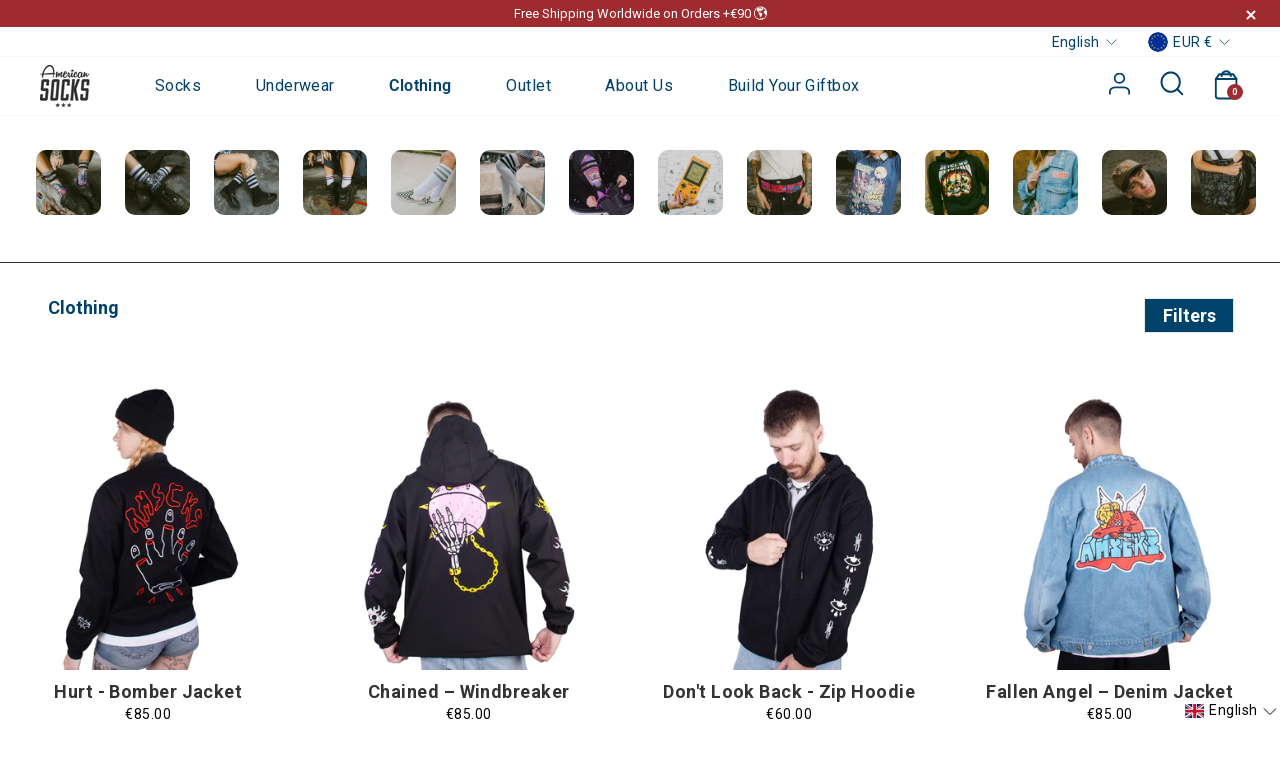

--- FILE ---
content_type: text/html; charset=utf-8
request_url: https://de.americansocks.com/collections/clothing
body_size: 54367
content:



<!doctype html>
<html
  class="no-js"
  lang="en"
  dir="ltr"
>
  <head>
    <!-- Auto Redirect When US and Canada -->
    <script>
      // That should not be make in JS, it should not even made because It can hurt SEO perfomance of the site
      fetch('//get.geojs.io/v1/ip/country.json')
        .then((response) => response.json())
        .then((location) => {
          let country = location.country.toLowerCase();
          console.log('country--', country);
          if (country === 'us' || country === 'ca') {
            
            
          }
           if (country === 'jp') {
             
             
          }
        });
      document.addEventListener('DOMContentLoaded', function () {
        const currencyOptions = document.querySelectorAll('[data-disclosure-currency] [data-disclosure-option]');
        currencyOptions.forEach((option) => {
          option.addEventListener('click', function (e) {
            const selectedCurrency = this.getAttribute('data-value')?.toLowerCase();
            console.log('Selected Currency:', selectedCurrency);
            if (selectedCurrency === 'usd' || selectedCurrency === 'cad') {
              window.location.href = 'https://us.americansocks.com/';
            }
            if (selectedCurrency === 'jpy') {
              window.location.href = 'https://jp.americansocks.com/';
            }
          });
        });
      });
    </script>

    <meta name="viewport" content="width=device-width, initial-scale=1">
    <meta name="theme-color" content="#01426a">
    <link rel="canonical" href="https://www.americansocks.com/collections/clothing">
    <link rel="preconnect" href="https://cdn.shopify.com">
    <link rel="preconnect" href="https://fonts.shopifycdn.com">
    <link rel="dns-prefetch" href="https://productreviews.shopifycdn.com">
    <link rel="dns-prefetch" href="https://ajax.googleapis.com">
    <link rel="dns-prefetch" href="https://maps.googleapis.com">
    <link rel="dns-prefetch" href="https://maps.gstatic.com">

    <link rel="preconnect" href="https://fonts.googleapis.com">
    <link rel="preconnect" href="https://fonts.gstatic.com" crossorigin>
    <link href="https://fonts.googleapis.com/css2?family=Roboto:wght@300;400;500;700;900&display=swap" rel="stylesheet">
    <link href="https://fonts.googleapis.com/css2?family=Oswald:wght@200..700&display=swap" rel="stylesheet">
    <!-- Auto Redirect When US and Canada -->
    <!-- Google Tag Manager -->
    <script>
      (function (w, d, s, l, i) {
        w[l] = w[l] || [];
        w[l].push({ 'gtm.start': new Date().getTime(), event: 'gtm.js' });
        var f = d.getElementsByTagName(s)[0],
          j = d.createElement(s),
          dl = l != 'dataLayer' ? '&l=' + l : '';
        j.async = true;
        j.src = 'https://www.googletagmanager.com/gtm.js?id=' + i + dl;
        f.parentNode.insertBefore(j, f);
      })(window, document, 'script', 'dataLayer', 'GTM-KC3QDMX');
    </script>
    <!-- End Google Tag Manager -->
    <script>
      window.dataLayer = window.dataLayer || [];
    </script>
    

    <meta charset="utf-8">
    <meta http-equiv="X-UA-Compatible" content="IE=edge,chrome=1">
    <meta name="viewport" content="width=device-width, initial-scale=1, viewport-fit=cover">
    <!--
      <meta name="viewport" content="width=device-width, initial-scale=1, maximum-scale=2.0, user-scalable=yes, viewport-fit=cover">
    -->


<!-- Var of dinamyc.js, because we are repeating it along the site to improve the CLS performance.  -->
      
  
    <link rel="preload" as="script" href="//de.americansocks.com/cdn/shop/t/97/assets/dynamic.js?v=112149289202116735231768194198">
  
<link rel="shortcut icon" href="//de.americansocks.com/cdn/shop/files/favicon_32x32.png?v=1648098410" type="image/png">
<title>AMERICAN SOCKS | Shop | Alternative Clothing &amp; Gear: T-Shirts, Hoodies &amp; Streetwear

</title>
<meta name="description" content="AMSCKS Clothing and Gear for men and women. Alternative T-Shirts with Illustrations and Graphics and Clothing inspired by Punk-Rock, Skateboard and Tattoo Culture."><meta property="og:site_name" content="American Socks">
  <meta property="og:url" content="https://www.americansocks.com/collections/clothing">
  <meta property="og:title" content="AMERICAN SOCKS | Shop | Alternative Clothing &amp; Gear: T-Shirts, Hoodies &amp; Streetwear">
  <meta property="og:type" content="website">
  <meta property="og:description" content="AMSCKS Clothing and Gear for men and women. Alternative T-Shirts with Illustrations and Graphics and Clothing inspired by Punk-Rock, Skateboard and Tattoo Culture."><meta property="og:image" content="http://de.americansocks.com/cdn/shop/collections/Sin_titulo-3.jpg?v=1762851213">
    <meta property="og:image:secure_url" content="https://de.americansocks.com/cdn/shop/collections/Sin_titulo-3.jpg?v=1762851213">
    <meta property="og:image:width" content="2600">
    <meta property="og:image:height" content="2600"><meta name="twitter:site" content="@americansocks">
  <meta name="twitter:card" content="summary_large_image">
  <meta name="twitter:title" content="AMERICAN SOCKS | Shop | Alternative Clothing &amp; Gear: T-Shirts, Hoodies &amp; Streetwear">
  <meta name="twitter:description" content="AMSCKS Clothing and Gear for men and women. Alternative T-Shirts with Illustrations and Graphics and Clothing inspired by Punk-Rock, Skateboard and Tattoo Culture.">


<style data-shopify>@font-face {
  font-family: Roboto;
  font-weight: 400;
  font-style: normal;
  font-display: swap;
  src: url("//de.americansocks.com/cdn/fonts/roboto/roboto_n4.2019d890f07b1852f56ce63ba45b2db45d852cba.woff2") format("woff2"),
       url("//de.americansocks.com/cdn/fonts/roboto/roboto_n4.238690e0007583582327135619c5f7971652fa9d.woff") format("woff");
}

  @font-face {
  font-family: Roboto;
  font-weight: 400;
  font-style: normal;
  font-display: swap;
  src: url("//de.americansocks.com/cdn/fonts/roboto/roboto_n4.2019d890f07b1852f56ce63ba45b2db45d852cba.woff2") format("woff2"),
       url("//de.americansocks.com/cdn/fonts/roboto/roboto_n4.238690e0007583582327135619c5f7971652fa9d.woff") format("woff");
}


  @font-face {
  font-family: Roboto;
  font-weight: 600;
  font-style: normal;
  font-display: swap;
  src: url("//de.americansocks.com/cdn/fonts/roboto/roboto_n6.3d305d5382545b48404c304160aadee38c90ef9d.woff2") format("woff2"),
       url("//de.americansocks.com/cdn/fonts/roboto/roboto_n6.bb37be020157f87e181e5489d5e9137ad60c47a2.woff") format("woff");
}

  @font-face {
  font-family: Roboto;
  font-weight: 400;
  font-style: italic;
  font-display: swap;
  src: url("//de.americansocks.com/cdn/fonts/roboto/roboto_i4.57ce898ccda22ee84f49e6b57ae302250655e2d4.woff2") format("woff2"),
       url("//de.americansocks.com/cdn/fonts/roboto/roboto_i4.b21f3bd061cbcb83b824ae8c7671a82587b264bf.woff") format("woff");
}

  @font-face {
  font-family: Roboto;
  font-weight: 600;
  font-style: italic;
  font-display: swap;
  src: url("//de.americansocks.com/cdn/fonts/roboto/roboto_i6.ebd6b6733fb2b030d60cbf61316511a7ffd82fb3.woff2") format("woff2"),
       url("//de.americansocks.com/cdn/fonts/roboto/roboto_i6.1363905a6d5249605bc5e0f859663ffe95ac3bed.woff") format("woff");
}


  @font-face {
      font-family: 'Edo SZ';
      src: url('https://cdn.shopify.com/s/files/1/1092/1464/files/EdoSZ.eot?v=1749015238');
      src: url('https://cdn.shopify.com/s/files/1/1092/1464/files/EdoSZ.eot?v=1749015238?#iefix') format('embedded-opentype'),
          url('https://cdn.shopify.com/s/files/1/1092/1464/files/EdoSZ.woff2?v=1749015237') format('woff2'),
          url('https://cdn.shopify.com/s/files/1/1092/1464/files/EdoSZ.woff?v=1749015237') format('woff'),
          url('https://cdn.shopify.com/s/files/1/1092/1464/files/EdoSZ.ttf?v=1749015237') format('truetype');
      font-weight: normal;
      font-style: normal;
      font-display: swap;
  }</style>
      <link rel="stylesheet" href="//de.americansocks.com/cdn/shop/t/97/assets/slick.css?v=19164626834885934591768194225">
    
    
    
    
    <link href="//de.americansocks.com/cdn/shop/t/97/assets/theme.css?v=86729615869761940611768194253" rel="stylesheet" type="text/css" media="all" />
    
    
    
    
    <link href="//de.americansocks.com/cdn/shop/t/97/assets/custom.css?v=81718238852280438041768194196" rel="stylesheet" type="text/css" media="all" />

    
    <link href="//de.americansocks.com/cdn/shop/t/97/assets/dynamic.css?v=45016084388780507231768217101" rel="stylesheet" type="text/css" media="all" />
    
<style data-shopify>:root {
    --typeHeaderPrimary: Roboto;
    --typeHeaderFallback: sans-serif;
    --typeHeaderSize: 36px;
    --typeHeaderWeight: 400;
    --typeHeaderLineHeight: 1;
    --typeHeaderSpacing: 0.0em;

    --typeBasePrimary:Roboto;
    --typeBaseFallback:sans-serif;
    --typeBaseSize: 18px;
    --typeBaseWeight: 400;
    --typeBaseSpacing: 0.025em;
    --typeBaseLineHeight: 1.4;

    --typeCollectionTitle: 20px;

    --iconWeight: 2px;
    --iconLinecaps: miter;

    
      <ly-as-20655615>--buttonRadius: 3px;</ly-as-20655615>
    

    --colorGridOverlayOpacity: 0.06;
  }

  .placeholder-content {
    background-image: linear-gradient(100deg, #ffffff 40%, #f7f7f7 63%, #ffffff 79%);
  }</style><script src="https://cdnjs.cloudflare.com/ajax/libs/jquery/3.6.0/jquery.min.js" type="text/javascript"></script>
    <script
      src="https://cdnjs.cloudflare.com/ajax/libs/snap.js/1.9.3/snap.min.js"
      integrity="sha512-zTZogmNZ+Skq82/bQn/xBLkG9vtx28kh3FbLjW3sbhXy9Q9wiBXlgndpQm3X8Z9UFmFbyNRx1QkvU7lUzlXumQ=="
      crossorigin="anonymous"
      referrerpolicy="no-referrer"
    ></script>

    <link rel="stylesheet" href="https://cdnjs.cloudflare.com/ajax/libs/lightgallery/1.3.2/css/lightgallery.css">
    <link
      rel="stylesheet"
      href="https://cdnjs.cloudflare.com/ajax/libs/lightgallery/2.7.1/css/lg-zoom.min.css"
      integrity="sha512-vIrTyLijDDcUJrQGs1jduUCSVa3+A2DaWpVfNyj4lmXkqURVQJ8LL62nebC388QV3P4yFBSt/ViDX8LRW0U6uw=="
      crossorigin="anonymous"
      referrerpolicy="no-referrer"
    >

    <script src="https://cdnjs.cloudflare.com/ajax/libs/lightgallery/1.3.2/js/lightgallery.js"></script>
    <script
      src="https://cdnjs.cloudflare.com/ajax/libs/lg-zoom/1.3.0/lg-zoom.min.js"
      integrity="sha512-gYZM0XVEGQBwwqTrHxB3Qc1pmJ6huBfAZyMZtRpHzfs2BSxv/AGzzUaFhQwWtWQf/Qf+/bXP4xr4HIoVzJTV0w=="
      crossorigin="anonymous"
      referrerpolicy="no-referrer"
    ></script>

    

    <script>
      document.documentElement.className = document.documentElement.className.replace('no-js', 'js');

      window.theme = window.theme || {};
      theme.routes = {
        home: "/",
        cart: "/cart.js",
        cartPage: "/cart",
        cartAdd: "/cart/add.js",
        cartChange: "/cart/change.js"
      };
      theme.strings = {
        soldOut: "Sold Out",
        unavailable: "Unavailable",
        inStockLabel: "In stock, ready to ship",
        stockLabel: "Low stock - [count] items left",
        willNotShipUntil: "Ready to ship [date]",
        willBeInStockAfter: "Back in stock [date]",
        waitingForStock: "Inventory on the way",
        savePrice: "Save [saved_amount]",
        cartEmpty: "Your cart is currently empty.",
        cartTermsConfirmation: "You must agree with the terms and conditions of sales to check out",
        searchCollections: "Collections:",
        searchPages: "Pages:",
        searchArticles: "Blog"
      };
      theme.settings = {
        dynamicVariantsEnable: true,
        cartType: "drawer",
        isCustomerTemplate: false,
        moneyFormat: "€{{amount}}",
        saveType: "dollar",
        productImageSize: "natural",
        productImageCover: false,
        predictiveSearch: true,
        predictiveSearchType: "product,article",
        quickView: false,
        themeName: '',
        themeVersion: "5.0.1"
      };
    </script>

    
      
      
      

      

      <script>window.performance && window.performance.mark && window.performance.mark('shopify.content_for_header.start');</script><meta name="facebook-domain-verification" content="kcah28eusqzs9v1s8n9uztrccylrgs">
<meta id="shopify-digital-wallet" name="shopify-digital-wallet" content="/10921464/digital_wallets/dialog">
<meta name="shopify-checkout-api-token" content="39d84e5bab155e5c7a51d165f0cb63d2">
<link rel="alternate" type="application/atom+xml" title="Feed" href="/collections/clothing.atom" />
<link rel="next" href="/collections/clothing?page=2">
<link rel="alternate" type="application/json+oembed" href="https://www.americansocks.com/collections/clothing.oembed">
<script async="async" src="/checkouts/internal/preloads.js?locale=en-ES"></script>
<link rel="preconnect" href="https://shop.app" crossorigin="anonymous">
<script async="async" src="https://shop.app/checkouts/internal/preloads.js?locale=en-ES&shop_id=10921464" crossorigin="anonymous"></script>
<script id="apple-pay-shop-capabilities" type="application/json">{"shopId":10921464,"countryCode":"ES","currencyCode":"EUR","merchantCapabilities":["supports3DS"],"merchantId":"gid:\/\/shopify\/Shop\/10921464","merchantName":"American Socks","requiredBillingContactFields":["postalAddress","email","phone"],"requiredShippingContactFields":["postalAddress","email","phone"],"shippingType":"shipping","supportedNetworks":["visa","maestro","masterCard","amex"],"total":{"type":"pending","label":"American Socks","amount":"1.00"},"shopifyPaymentsEnabled":true,"supportsSubscriptions":true}</script>
<script id="shopify-features" type="application/json">{"accessToken":"39d84e5bab155e5c7a51d165f0cb63d2","betas":["rich-media-storefront-analytics"],"domain":"de.americansocks.com","predictiveSearch":true,"shopId":10921464,"locale":"en"}</script>
<script>var Shopify = Shopify || {};
Shopify.shop = "american-socks.myshopify.com";
Shopify.locale = "en";
Shopify.currency = {"active":"EUR","rate":"1.0"};
Shopify.country = "ES";
Shopify.theme = {"name":"Copy of 2026 | 12012026 | our store page","id":189923197255,"schema_name":"americansocks","schema_version":"5.0.1","theme_store_id":null,"role":"main"};
Shopify.theme.handle = "null";
Shopify.theme.style = {"id":null,"handle":null};
Shopify.cdnHost = "de.americansocks.com/cdn";
Shopify.routes = Shopify.routes || {};
Shopify.routes.root = "/";</script>
<script type="module">!function(o){(o.Shopify=o.Shopify||{}).modules=!0}(window);</script>
<script>!function(o){function n(){var o=[];function n(){o.push(Array.prototype.slice.apply(arguments))}return n.q=o,n}var t=o.Shopify=o.Shopify||{};t.loadFeatures=n(),t.autoloadFeatures=n()}(window);</script>
<script>
  window.ShopifyPay = window.ShopifyPay || {};
  window.ShopifyPay.apiHost = "shop.app\/pay";
  window.ShopifyPay.redirectState = null;
</script>
<script id="shop-js-analytics" type="application/json">{"pageType":"collection"}</script>
<script defer="defer" async type="module" src="//de.americansocks.com/cdn/shopifycloud/shop-js/modules/v2/client.init-shop-cart-sync_BT-GjEfc.en.esm.js"></script>
<script defer="defer" async type="module" src="//de.americansocks.com/cdn/shopifycloud/shop-js/modules/v2/chunk.common_D58fp_Oc.esm.js"></script>
<script defer="defer" async type="module" src="//de.americansocks.com/cdn/shopifycloud/shop-js/modules/v2/chunk.modal_xMitdFEc.esm.js"></script>
<script type="module">
  await import("//de.americansocks.com/cdn/shopifycloud/shop-js/modules/v2/client.init-shop-cart-sync_BT-GjEfc.en.esm.js");
await import("//de.americansocks.com/cdn/shopifycloud/shop-js/modules/v2/chunk.common_D58fp_Oc.esm.js");
await import("//de.americansocks.com/cdn/shopifycloud/shop-js/modules/v2/chunk.modal_xMitdFEc.esm.js");

  window.Shopify.SignInWithShop?.initShopCartSync?.({"fedCMEnabled":true,"windoidEnabled":true});

</script>
<script>
  window.Shopify = window.Shopify || {};
  if (!window.Shopify.featureAssets) window.Shopify.featureAssets = {};
  window.Shopify.featureAssets['shop-js'] = {"shop-cart-sync":["modules/v2/client.shop-cart-sync_DZOKe7Ll.en.esm.js","modules/v2/chunk.common_D58fp_Oc.esm.js","modules/v2/chunk.modal_xMitdFEc.esm.js"],"init-fed-cm":["modules/v2/client.init-fed-cm_B6oLuCjv.en.esm.js","modules/v2/chunk.common_D58fp_Oc.esm.js","modules/v2/chunk.modal_xMitdFEc.esm.js"],"shop-cash-offers":["modules/v2/client.shop-cash-offers_D2sdYoxE.en.esm.js","modules/v2/chunk.common_D58fp_Oc.esm.js","modules/v2/chunk.modal_xMitdFEc.esm.js"],"shop-login-button":["modules/v2/client.shop-login-button_QeVjl5Y3.en.esm.js","modules/v2/chunk.common_D58fp_Oc.esm.js","modules/v2/chunk.modal_xMitdFEc.esm.js"],"pay-button":["modules/v2/client.pay-button_DXTOsIq6.en.esm.js","modules/v2/chunk.common_D58fp_Oc.esm.js","modules/v2/chunk.modal_xMitdFEc.esm.js"],"shop-button":["modules/v2/client.shop-button_DQZHx9pm.en.esm.js","modules/v2/chunk.common_D58fp_Oc.esm.js","modules/v2/chunk.modal_xMitdFEc.esm.js"],"avatar":["modules/v2/client.avatar_BTnouDA3.en.esm.js"],"init-windoid":["modules/v2/client.init-windoid_CR1B-cfM.en.esm.js","modules/v2/chunk.common_D58fp_Oc.esm.js","modules/v2/chunk.modal_xMitdFEc.esm.js"],"init-shop-for-new-customer-accounts":["modules/v2/client.init-shop-for-new-customer-accounts_C_vY_xzh.en.esm.js","modules/v2/client.shop-login-button_QeVjl5Y3.en.esm.js","modules/v2/chunk.common_D58fp_Oc.esm.js","modules/v2/chunk.modal_xMitdFEc.esm.js"],"init-shop-email-lookup-coordinator":["modules/v2/client.init-shop-email-lookup-coordinator_BI7n9ZSv.en.esm.js","modules/v2/chunk.common_D58fp_Oc.esm.js","modules/v2/chunk.modal_xMitdFEc.esm.js"],"init-shop-cart-sync":["modules/v2/client.init-shop-cart-sync_BT-GjEfc.en.esm.js","modules/v2/chunk.common_D58fp_Oc.esm.js","modules/v2/chunk.modal_xMitdFEc.esm.js"],"shop-toast-manager":["modules/v2/client.shop-toast-manager_DiYdP3xc.en.esm.js","modules/v2/chunk.common_D58fp_Oc.esm.js","modules/v2/chunk.modal_xMitdFEc.esm.js"],"init-customer-accounts":["modules/v2/client.init-customer-accounts_D9ZNqS-Q.en.esm.js","modules/v2/client.shop-login-button_QeVjl5Y3.en.esm.js","modules/v2/chunk.common_D58fp_Oc.esm.js","modules/v2/chunk.modal_xMitdFEc.esm.js"],"init-customer-accounts-sign-up":["modules/v2/client.init-customer-accounts-sign-up_iGw4briv.en.esm.js","modules/v2/client.shop-login-button_QeVjl5Y3.en.esm.js","modules/v2/chunk.common_D58fp_Oc.esm.js","modules/v2/chunk.modal_xMitdFEc.esm.js"],"shop-follow-button":["modules/v2/client.shop-follow-button_CqMgW2wH.en.esm.js","modules/v2/chunk.common_D58fp_Oc.esm.js","modules/v2/chunk.modal_xMitdFEc.esm.js"],"checkout-modal":["modules/v2/client.checkout-modal_xHeaAweL.en.esm.js","modules/v2/chunk.common_D58fp_Oc.esm.js","modules/v2/chunk.modal_xMitdFEc.esm.js"],"shop-login":["modules/v2/client.shop-login_D91U-Q7h.en.esm.js","modules/v2/chunk.common_D58fp_Oc.esm.js","modules/v2/chunk.modal_xMitdFEc.esm.js"],"lead-capture":["modules/v2/client.lead-capture_BJmE1dJe.en.esm.js","modules/v2/chunk.common_D58fp_Oc.esm.js","modules/v2/chunk.modal_xMitdFEc.esm.js"],"payment-terms":["modules/v2/client.payment-terms_Ci9AEqFq.en.esm.js","modules/v2/chunk.common_D58fp_Oc.esm.js","modules/v2/chunk.modal_xMitdFEc.esm.js"]};
</script>
<script>(function() {
  var isLoaded = false;
  function asyncLoad() {
    if (isLoaded) return;
    isLoaded = true;
    var urls = ["https:\/\/plugin.brevo.com\/integrations\/api\/automation\/script?user_connection_id=618a46942a8d060346033495\u0026ma-key=pfp7joht0gltnm5jurdj7u56\u0026shop=american-socks.myshopify.com","https:\/\/plugin.brevo.com\/integrations\/api\/sy\/cart_tracking\/script?user_connection_id=618a46942a8d060346033495\u0026ma-key=pfp7joht0gltnm5jurdj7u56\u0026shop=american-socks.myshopify.com"];
    for (var i = 0; i < urls.length; i++) {
      var s = document.createElement('script');
      s.type = 'text/javascript';
      s.async = true;
      s.src = urls[i];
      var x = document.getElementsByTagName('script')[0];
      x.parentNode.insertBefore(s, x);
    }
  };
  if(window.attachEvent) {
    window.attachEvent('onload', asyncLoad);
  } else {
    window.addEventListener('load', asyncLoad, false);
  }
})();</script>
<script id="__st">var __st={"a":10921464,"offset":3600,"reqid":"3db39113-dcdd-408e-b599-81ea64f75cfc-1769087550","pageurl":"de.americansocks.com\/collections\/clothing","u":"071f72710fe0","p":"collection","rtyp":"collection","rid":407404810};</script>
<script>window.ShopifyPaypalV4VisibilityTracking = true;</script>
<script id="captcha-bootstrap">!function(){'use strict';const t='contact',e='account',n='new_comment',o=[[t,t],['blogs',n],['comments',n],[t,'customer']],c=[[e,'customer_login'],[e,'guest_login'],[e,'recover_customer_password'],[e,'create_customer']],r=t=>t.map((([t,e])=>`form[action*='/${t}']:not([data-nocaptcha='true']) input[name='form_type'][value='${e}']`)).join(','),a=t=>()=>t?[...document.querySelectorAll(t)].map((t=>t.form)):[];function s(){const t=[...o],e=r(t);return a(e)}const i='password',u='form_key',d=['recaptcha-v3-token','g-recaptcha-response','h-captcha-response',i],f=()=>{try{return window.sessionStorage}catch{return}},m='__shopify_v',_=t=>t.elements[u];function p(t,e,n=!1){try{const o=window.sessionStorage,c=JSON.parse(o.getItem(e)),{data:r}=function(t){const{data:e,action:n}=t;return t[m]||n?{data:e,action:n}:{data:t,action:n}}(c);for(const[e,n]of Object.entries(r))t.elements[e]&&(t.elements[e].value=n);n&&o.removeItem(e)}catch(o){console.error('form repopulation failed',{error:o})}}const l='form_type',E='cptcha';function T(t){t.dataset[E]=!0}const w=window,h=w.document,L='Shopify',v='ce_forms',y='captcha';let A=!1;((t,e)=>{const n=(g='f06e6c50-85a8-45c8-87d0-21a2b65856fe',I='https://cdn.shopify.com/shopifycloud/storefront-forms-hcaptcha/ce_storefront_forms_captcha_hcaptcha.v1.5.2.iife.js',D={infoText:'Protected by hCaptcha',privacyText:'Privacy',termsText:'Terms'},(t,e,n)=>{const o=w[L][v],c=o.bindForm;if(c)return c(t,g,e,D).then(n);var r;o.q.push([[t,g,e,D],n]),r=I,A||(h.body.append(Object.assign(h.createElement('script'),{id:'captcha-provider',async:!0,src:r})),A=!0)});var g,I,D;w[L]=w[L]||{},w[L][v]=w[L][v]||{},w[L][v].q=[],w[L][y]=w[L][y]||{},w[L][y].protect=function(t,e){n(t,void 0,e),T(t)},Object.freeze(w[L][y]),function(t,e,n,w,h,L){const[v,y,A,g]=function(t,e,n){const i=e?o:[],u=t?c:[],d=[...i,...u],f=r(d),m=r(i),_=r(d.filter((([t,e])=>n.includes(e))));return[a(f),a(m),a(_),s()]}(w,h,L),I=t=>{const e=t.target;return e instanceof HTMLFormElement?e:e&&e.form},D=t=>v().includes(t);t.addEventListener('submit',(t=>{const e=I(t);if(!e)return;const n=D(e)&&!e.dataset.hcaptchaBound&&!e.dataset.recaptchaBound,o=_(e),c=g().includes(e)&&(!o||!o.value);(n||c)&&t.preventDefault(),c&&!n&&(function(t){try{if(!f())return;!function(t){const e=f();if(!e)return;const n=_(t);if(!n)return;const o=n.value;o&&e.removeItem(o)}(t);const e=Array.from(Array(32),(()=>Math.random().toString(36)[2])).join('');!function(t,e){_(t)||t.append(Object.assign(document.createElement('input'),{type:'hidden',name:u})),t.elements[u].value=e}(t,e),function(t,e){const n=f();if(!n)return;const o=[...t.querySelectorAll(`input[type='${i}']`)].map((({name:t})=>t)),c=[...d,...o],r={};for(const[a,s]of new FormData(t).entries())c.includes(a)||(r[a]=s);n.setItem(e,JSON.stringify({[m]:1,action:t.action,data:r}))}(t,e)}catch(e){console.error('failed to persist form',e)}}(e),e.submit())}));const S=(t,e)=>{t&&!t.dataset[E]&&(n(t,e.some((e=>e===t))),T(t))};for(const o of['focusin','change'])t.addEventListener(o,(t=>{const e=I(t);D(e)&&S(e,y())}));const B=e.get('form_key'),M=e.get(l),P=B&&M;t.addEventListener('DOMContentLoaded',(()=>{const t=y();if(P)for(const e of t)e.elements[l].value===M&&p(e,B);[...new Set([...A(),...v().filter((t=>'true'===t.dataset.shopifyCaptcha))])].forEach((e=>S(e,t)))}))}(h,new URLSearchParams(w.location.search),n,t,e,['guest_login'])})(!0,!0)}();</script>
<script integrity="sha256-4kQ18oKyAcykRKYeNunJcIwy7WH5gtpwJnB7kiuLZ1E=" data-source-attribution="shopify.loadfeatures" defer="defer" src="//de.americansocks.com/cdn/shopifycloud/storefront/assets/storefront/load_feature-a0a9edcb.js" crossorigin="anonymous"></script>
<script crossorigin="anonymous" defer="defer" src="//de.americansocks.com/cdn/shopifycloud/storefront/assets/shopify_pay/storefront-65b4c6d7.js?v=20250812"></script>
<script data-source-attribution="shopify.dynamic_checkout.dynamic.init">var Shopify=Shopify||{};Shopify.PaymentButton=Shopify.PaymentButton||{isStorefrontPortableWallets:!0,init:function(){window.Shopify.PaymentButton.init=function(){};var t=document.createElement("script");t.src="https://de.americansocks.com/cdn/shopifycloud/portable-wallets/latest/portable-wallets.en.js",t.type="module",document.head.appendChild(t)}};
</script>
<script data-source-attribution="shopify.dynamic_checkout.buyer_consent">
  function portableWalletsHideBuyerConsent(e){var t=document.getElementById("shopify-buyer-consent"),n=document.getElementById("shopify-subscription-policy-button");t&&n&&(t.classList.add("hidden"),t.setAttribute("aria-hidden","true"),n.removeEventListener("click",e))}function portableWalletsShowBuyerConsent(e){var t=document.getElementById("shopify-buyer-consent"),n=document.getElementById("shopify-subscription-policy-button");t&&n&&(t.classList.remove("hidden"),t.removeAttribute("aria-hidden"),n.addEventListener("click",e))}window.Shopify?.PaymentButton&&(window.Shopify.PaymentButton.hideBuyerConsent=portableWalletsHideBuyerConsent,window.Shopify.PaymentButton.showBuyerConsent=portableWalletsShowBuyerConsent);
</script>
<script data-source-attribution="shopify.dynamic_checkout.cart.bootstrap">document.addEventListener("DOMContentLoaded",(function(){function t(){return document.querySelector("shopify-accelerated-checkout-cart, shopify-accelerated-checkout")}if(t())Shopify.PaymentButton.init();else{new MutationObserver((function(e,n){t()&&(Shopify.PaymentButton.init(),n.disconnect())})).observe(document.body,{childList:!0,subtree:!0})}}));
</script>
<link id="shopify-accelerated-checkout-styles" rel="stylesheet" media="screen" href="https://de.americansocks.com/cdn/shopifycloud/portable-wallets/latest/accelerated-checkout-backwards-compat.css" crossorigin="anonymous">
<style id="shopify-accelerated-checkout-cart">
        #shopify-buyer-consent {
  margin-top: 1em;
  display: inline-block;
  width: 100%;
}

#shopify-buyer-consent.hidden {
  display: none;
}

#shopify-subscription-policy-button {
  background: none;
  border: none;
  padding: 0;
  text-decoration: underline;
  font-size: inherit;
  cursor: pointer;
}

#shopify-subscription-policy-button::before {
  box-shadow: none;
}

      </style>

<script>window.performance && window.performance.mark && window.performance.mark('shopify.content_for_header.end');</script>

    <script
      src="//de.americansocks.com/cdn/shop/t/97/assets/vendor-scripts-v10.js"
      defer="defer"
    ></script><link
        rel="preload"
        as="style"
        href="//de.americansocks.com/cdn/shop/t/97/assets/currency-flags.css"
        onload="this.onload=null;this.rel='stylesheet'"
      >
      <link
        rel="stylesheet"
        href="//de.americansocks.com/cdn/shop/t/97/assets/currency-flags.css"
      >
      <script src="//de.americansocks.com/cdn/shop/t/97/assets/slick-min.js?v=71779134894361685811768194225"></script>
    
    <script
      src="//de.americansocks.com/cdn/shop/t/97/assets/theme.js?v=95275202447462589211768194229"
      defer="defer"
    ></script>
    <script
      src="//de.americansocks.com/cdn/shop/t/97/assets/scrollbar.js?v=111603181540343972631768194224"
      defer="defer"
    ></script><script src="//de.americansocks.com/cdn/shop/t/97/assets/sweetalert.js?v=114377517431480891711768194226" defer="defer"></script>

    <script>
    
    
    
    
    
    var gsf_conversion_data = {page_type : 'category', event : 'view_item_list', data : {product_data : [{variant_id : 50141475963207, product_id : 9583206728007, name : "Fallen Angel – Denim Jacket", price : "85.00", currency : "EUR", sku : "ASG143S", brand : "American Socks", variant : "S", category : "Coats &amp; Jackets", quantity : "7" }, {variant_id : 49818536018247, product_id : 9322955407687, name : "Don&#39;t Look Back - Zip Hoodie", price : "60.00", currency : "EUR", sku : "ASG140M", brand : "American Socks", variant : "M", category : "Sweatshirts", quantity : "4" }, {variant_id : 50141568926023, product_id : 9583238611271, name : "Chained – Windbreaker", price : "85.00", currency : "EUR", sku : "ASG141M", brand : "American Socks", variant : "M", category : "Coats &amp; Jackets", quantity : "19" }, {variant_id : 50141267362119, product_id : 9583088042311, name : "Hurt - Bomber Jacket", price : "85.00", currency : "EUR", sku : "ASG144M", brand : "American Socks", variant : "M", category : "Coats &amp; Jackets", quantity : "12" }], total_price :"315.00", shop_currency : "EUR", collection_id : "407404810", collection_name : "Clothing" }};
    
</script>
    <script
      type="text/javascript"
      src="https://apps.holest.com/spreadsheet_bulk_product_manager/mf.php?token=gt010504_dfht"
    ></script>
    
    
<link rel="alternate" hreflang="x-default" href="https://www.americansocks.com/collections/clothing">

      
      <link rel="alternate" hreflang="en-GB" href="https://www.americansocks.com/en-gb/collections/clothing">
      <link rel="alternate" hreflang="es-GB" href="https://www.americansocks.com/es-gb/collections/clothing">
      <link rel="alternate" hreflang="it-GB" href="https://www.americansocks.com/it-gb/collections/clothing">
      <link rel="alternate" hreflang="de-GB" href="https://www.americansocks.com/de-gb/collections/clothing">
      <link rel="alternate" hreflang="fr-GB" href="https://www.americansocks.com/fr-gb/collections/clothing">
      


      
      <link rel="alternate" hreflang="en-DE" href="https://www.americansocks.com/en-de/collections/clothing">
      <link rel="alternate" hreflang="es-DE" href="https://www.americansocks.com/es-de/collections/clothing">
      <link rel="alternate" hreflang="it-DE" href="https://www.americansocks.com/it-de/collections/clothing">
      <link rel="alternate" hreflang="de-DE" href="https://www.americansocks.com/de-de/collections/clothing">
      <link rel="alternate" hreflang="fr-DE" href="https://www.americansocks.com/fr-de/collections/clothing">
      


      
      <link rel="alternate" hreflang="en-IT" href="https://www.americansocks.com/en-it/collections/clothing">
      <link rel="alternate" hreflang="es-IT" href="https://www.americansocks.com/es-it/collections/clothing">
      <link rel="alternate" hreflang="it-IT" href="https://www.americansocks.com/it-it/collections/clothing">
      <link rel="alternate" hreflang="de-IT" href="https://www.americansocks.com/de-it/collections/clothing">
      <link rel="alternate" hreflang="fr-IT" href="https://www.americansocks.com/fr-it/collections/clothing">
      
      

      
      <link rel="alternate" hreflang="en-FR" href="https://www.americansocks.com/en-fr/collections/clothing">
      <link rel="alternate" hreflang="es-FR" href="https://www.americansocks.com/es-fr/collections/clothing">
      <link rel="alternate" hreflang="it-FR" href="https://www.americansocks.com/it-fr/collections/clothing">
      <link rel="alternate" hreflang="de-FR" href="https://www.americansocks.com/de-fr/collections/clothing">
      <link rel="alternate" hreflang="fr-FR" href="https://www.americansocks.com/fr-fr/collections/clothing">
      

      
      <link rel="alternate" hreflang="en-ES" href="https://www.americansocks.com/collections/clothing">
      <link rel="alternate" hreflang="it-ES" href="https://www.americansocks.com/it/collections/clothing">
      <link rel="alternate" hreflang="es-ES" href="https://www.americansocks.com/es/collections/clothing">
      <link rel="alternate" hreflang="de-ES" href="https://www.americansocks.com/de/collections/clothing">
      <link rel="alternate" hreflang="ja-ES" href="https://www.americansocks.com/ja/collections/clothing">
      <link rel="alternate" hreflang="fr-ES" href="https://www.americansocks.com/fr/collections/clothing">
      

      
      <link rel="alternate" hreflang="en-US" href="https://us.americansocks.com/collections/clothing">
      <link rel="alternate" hreflang="fr-US" href="https://us.americansocks.com/fr/collections/clothing">
      <link rel="alternate" hreflang="de-US" href="https://us.americansocks.com/de/collections/clothing">
      <link rel="alternate" hreflang="it-US" href="https://us.americansocks.com/it/collections/clothing">
      <link rel="alternate" hreflang="ja-US" href="https://us.americansocks.com/ja/collections/clothing">
      <link rel="alternate" hreflang="es-US" href="https://us.americansocks.com/es/collections/clothing">
      

      
         <link rel="alternate" hreflang="ja-JP" href="https://jp.americansocks.com/collections/clothing">
         <link rel="alternate" hreflang="en-JP" href="https://jp.americansocks.com/en/collections/clothing">
       
      
  <!-- BEGIN app block: shopify://apps/langify/blocks/langify/b50c2edb-8c63-4e36-9e7c-a7fdd62ddb8f --><!-- BEGIN app snippet: ly-switcher-factory -->




<style>
  .ly-switcher-wrapper.ly-hide, .ly-recommendation.ly-hide, .ly-recommendation .ly-submit-btn {
    display: none !important;
  }

  #ly-switcher-factory-template {
    display: none;
  }


  
</style>


<template id="ly-switcher-factory-template">
<div data-breakpoint="" class="ly-switcher-wrapper ly-breakpoint-1 fixed bottom_right ly-hide" style="font-size: 14px; margin: 0px 0px; "><div data-dropup="false" onclick="langify.switcher.toggleSwitcherOpen(this)" class="ly-languages-switcher ly-custom-dropdown-switcher ly-bright-theme" style=" margin: 0px 0px;">
          <span role="button" tabindex="0" aria-label="Selected language: English" aria-expanded="false" aria-controls="languagesSwitcherList-1" class="ly-custom-dropdown-current" style="background: #ffffff; color: #000000;  "><i class="ly-icon ly-flag-icon ly-flag-icon-en en "></i><span class="ly-custom-dropdown-current-inner ly-custom-dropdown-current-inner-text">English
</span>
<div aria-hidden="true" class="ly-arrow ly-arrow-black stroke" style="vertical-align: middle; width: 14.0px; height: 14.0px;">
        <svg xmlns="http://www.w3.org/2000/svg" viewBox="0 0 14.0 14.0" height="14.0px" width="14.0px" style="position: absolute;">
          <path d="M1 4.5 L7.0 10.5 L13.0 4.5" fill="transparent" stroke="#000000" stroke-width="1px"/>
        </svg>
      </div>
          </span>
          <ul id="languagesSwitcherList-1" role="list" class="ly-custom-dropdown-list ly-is-open ly-bright-theme" style="background: #ffffff; color: #000000; "><li key="en" style="color: #000000;  margin: 0px 0px;" tabindex="-1">
                  <a class="ly-custom-dropdown-list-element ly-languages-switcher-link ly-bright-theme"
                    href="#"
                      data-language-code="en" 
                    
                    data-ly-locked="true" rel="nofollow"><i class="ly-icon ly-flag-icon ly-flag-icon-en"></i><span class="ly-custom-dropdown-list-element-right">English</span></a>
                </li><li key="it" style="color: #000000;  margin: 0px 0px;" tabindex="-1">
                  <a class="ly-custom-dropdown-list-element ly-languages-switcher-link ly-bright-theme"
                    href="#"
                      data-language-code="it" 
                    
                    data-ly-locked="true" rel="nofollow"><i class="ly-icon ly-flag-icon ly-flag-icon-it"></i><span class="ly-custom-dropdown-list-element-right">Italian</span></a>
                </li><li key="es" style="color: #000000;  margin: 0px 0px;" tabindex="-1">
                  <a class="ly-custom-dropdown-list-element ly-languages-switcher-link ly-bright-theme"
                    href="#"
                      data-language-code="es" 
                    
                    data-ly-locked="true" rel="nofollow"><i class="ly-icon ly-flag-icon ly-flag-icon-es"></i><span class="ly-custom-dropdown-list-element-right">Spanish</span></a>
                </li><li key="de" style="color: #000000;  margin: 0px 0px;" tabindex="-1">
                  <a class="ly-custom-dropdown-list-element ly-languages-switcher-link ly-bright-theme"
                    href="#"
                      data-language-code="de" 
                    
                    data-ly-locked="true" rel="nofollow"><i class="ly-icon ly-flag-icon ly-flag-icon-de"></i><span class="ly-custom-dropdown-list-element-right">German</span></a>
                </li><li key="ja" style="color: #000000;  margin: 0px 0px;" tabindex="-1">
                  <a class="ly-custom-dropdown-list-element ly-languages-switcher-link ly-bright-theme"
                    href="#"
                      data-language-code="ja" 
                    
                    data-ly-locked="true" rel="nofollow"><i class="ly-icon ly-flag-icon ly-flag-icon-ja"></i><span class="ly-custom-dropdown-list-element-right">Japanese</span></a>
                </li><li key="fr" style="color: #000000;  margin: 0px 0px;" tabindex="-1">
                  <a class="ly-custom-dropdown-list-element ly-languages-switcher-link ly-bright-theme"
                    href="#"
                      data-language-code="fr" 
                    
                    data-ly-locked="true" rel="nofollow"><i class="ly-icon ly-flag-icon ly-flag-icon-fr"></i><span class="ly-custom-dropdown-list-element-right">French</span></a>
                </li></ul>
        </div></div>
</template><link rel="preload stylesheet" href="https://cdn.shopify.com/extensions/019a5e5e-a484-720d-b1ab-d37a963e7bba/extension-langify-79/assets/langify-flags.css" as="style" media="print" onload="this.media='all'; this.onload=null;"><!-- END app snippet -->

<script>
  var langify = window.langify || {};
  var customContents = {};
  var customContents_image = {};
  var langifySettingsOverwrites = {};
  var defaultSettings = {
    debug: false,               // BOOL : Enable/disable console logs
    observe: true,              // BOOL : Enable/disable the entire mutation observer (off switch)
    observeLinks: false,
    observeImages: true,
    observeCustomContents: true,
    maxMutations: 5,
    timeout: 100,               // INT : Milliseconds to wait after a mutation, before the next mutation event will be allowed for the element
    linksBlacklist: [],
    usePlaceholderMatching: false
  };

  if(langify.settings) { 
    langifySettingsOverwrites = Object.assign({}, langify.settings);
    langify.settings = Object.assign(defaultSettings, langify.settings); 
  } else { 
    langify.settings = defaultSettings; 
  }

  langify.settings.theme = null;
  langify.settings.switcher = null;
  if(langify.settings.switcher === null) {
    langify.settings.switcher = {};
  }
  langify.settings.switcher.customIcons = null;

  langify.locale = langify.locale || {
    country_code: "ES",
    language_code: "en",
    currency_code: null,
    primary: true,
    iso_code: "en",
    root_url: "\/",
    language_id: "ly44512",
    shop_url: "https:\/\/www.americansocks.com",
    domain_feature_enabled: null,
    languages: [{
        iso_code: "en",
        root_url: "\/",
        domain: null,
      },{
        iso_code: "it",
        root_url: "\/it",
        domain: null,
      },{
        iso_code: "es",
        root_url: "\/es",
        domain: null,
      },{
        iso_code: "de",
        root_url: "\/de",
        domain: null,
      },{
        iso_code: "ja",
        root_url: "\/ja",
        domain: null,
      },{
        iso_code: "fr",
        root_url: "\/fr",
        domain: null,
      },]
  };

  langify.localization = {
    available_countries: ["Afghanistan","Åland Islands","Albania","Algeria","Andorra","Angola","Anguilla","Antigua \u0026amp; Barbuda","Argentina","Armenia","Aruba","Ascension Island","Australia","Austria","Azerbaijan","Bahamas","Bahrain","Bangladesh","Barbados","Belarus","Belgium","Belize","Benin","Bermuda","Bhutan","Bolivia","Bosnia \u0026amp; Herzegovina","Botswana","Brazil","British Indian Ocean Territory","British Virgin Islands","Brunei","Bulgaria","Burkina Faso","Burundi","Cambodia","Cameroon","Cape Verde","Caribbean Netherlands","Cayman Islands","Central African Republic","Chad","Chile","China","Christmas Island","Cocos (Keeling) Islands","Colombia","Comoros","Congo - Brazzaville","Congo - Kinshasa","Cook Islands","Costa Rica","Côte d’Ivoire","Croatia","Curaçao","Cyprus","Czechia","Denmark","Djibouti","Dominica","Dominican Republic","Ecuador","Egypt","El Salvador","Equatorial Guinea","Eritrea","Estonia","Eswatini","Ethiopia","Falkland Islands","Faroe Islands","Fiji","Finland","France","French Guiana","French Polynesia","French Southern Territories","Gabon","Gambia","Georgia","Germany","Ghana","Gibraltar","Greece","Greenland","Grenada","Guadeloupe","Guatemala","Guernsey","Guinea","Guinea-Bissau","Guyana","Haiti","Honduras","Hong Kong SAR","Hungary","Iceland","India","Indonesia","Iraq","Ireland","Isle of Man","Israel","Italy","Jamaica","Jersey","Jordan","Kazakhstan","Kenya","Kiribati","Kosovo","Kuwait","Kyrgyzstan","Laos","Latvia","Lebanon","Lesotho","Liberia","Libya","Liechtenstein","Lithuania","Luxembourg","Macao SAR","Madagascar","Malawi","Malaysia","Maldives","Mali","Malta","Martinique","Mauritania","Mauritius","Mayotte","Mexico","Moldova","Monaco","Mongolia","Montenegro","Montserrat","Morocco","Mozambique","Myanmar (Burma)","Namibia","Nauru","Nepal","Netherlands","New Caledonia","New Zealand","Nicaragua","Niger","Nigeria","Niue","Norfolk Island","North Macedonia","Norway","Oman","Pakistan","Palestinian Territories","Panama","Papua New Guinea","Paraguay","Peru","Philippines","Pitcairn Islands","Poland","Portugal","Qatar","Réunion","Romania","Russia","Rwanda","Samoa","San Marino","São Tomé \u0026amp; Príncipe","Saudi Arabia","Senegal","Serbia","Seychelles","Sierra Leone","Singapore","Sint Maarten","Slovakia","Slovenia","Solomon Islands","Somalia","South Africa","South Georgia \u0026amp; South Sandwich Islands","South Korea","South Sudan","Spain","Sri Lanka","St. Barthélemy","St. Helena","St. Kitts \u0026amp; Nevis","St. Lucia","St. Martin","St. Pierre \u0026amp; Miquelon","St. Vincent \u0026amp; Grenadines","Sudan","Suriname","Svalbard \u0026amp; Jan Mayen","Sweden","Switzerland","Taiwan","Tajikistan","Tanzania","Thailand","Timor-Leste","Togo","Tokelau","Tonga","Trinidad \u0026amp; Tobago","Tristan da Cunha","Tunisia","Türkiye","Turkmenistan","Turks \u0026amp; Caicos Islands","Tuvalu","U.S. Outlying Islands","Uganda","Ukraine","United Arab Emirates","United Kingdom","Uruguay","Uzbekistan","Vanuatu","Vatican City","Venezuela","Vietnam","Wallis \u0026amp; Futuna","Western Sahara","Yemen","Zambia","Zimbabwe"],
    available_languages: [{"shop_locale":{"locale":"en","enabled":true,"primary":true,"published":true}},{"shop_locale":{"locale":"it","enabled":true,"primary":false,"published":true}},{"shop_locale":{"locale":"es","enabled":true,"primary":false,"published":true}},{"shop_locale":{"locale":"de","enabled":true,"primary":false,"published":true}},{"shop_locale":{"locale":"ja","enabled":true,"primary":false,"published":true}},{"shop_locale":{"locale":"fr","enabled":true,"primary":false,"published":true}}],
    country: "Spain",
    language: {"shop_locale":{"locale":"en","enabled":true,"primary":true,"published":true}},
    market: {
      handle: "es",
      id: 652247139,
      metafields: {"error":"json not allowed for this object"},
    }
  };

  // Disable link correction ALWAYS on languages with mapped domains
  
  if(langify.locale.root_url == '/') {
    langify.settings.observeLinks = false;
  }


  function extractImageObject(val) {
  if (!val || val === '') return false;

  // Handle src-sets (e.g., "image_600x600.jpg 1x, image_1200x1200.jpg 2x")
  if (val.search(/([0-9]+w?h?x?,)/gi) > -1) {
    val = val.split(/([0-9]+w?h?x?,)/gi)[0];
  }

  const hostBegin = val.indexOf('//') !== -1 ? val.indexOf('//') : 0;
  const hostEnd = val.lastIndexOf('/') + 1;
  const host = val.substring(hostBegin, hostEnd);
  let afterHost = val.substring(hostEnd);

  // Remove query/hash fragments
  afterHost = afterHost.split('#')[0].split('?')[0];

  // Extract name before any Shopify modifiers or file extension
  // e.g., "photo_600x600_crop_center@2x.jpg" → "photo"
  const name = afterHost.replace(
    /(_[0-9]+x[0-9]*|_{width}x|_{size})?(_crop_(top|center|bottom|left|right))?(@[0-9]*x)?(\.progressive)?(\.(png\.jpg|jpe?g|png|gif|webp))?$/i,
    ''
  );

  // Extract file extension (if any)
  let type = '';
  const match = afterHost.match(/\.(png\.jpg|jpe?g|png|gif|webp)$/i);
  if (match) {
    type = match[1].replace('png.jpg', 'jpg'); // fix weird double-extension cases
  }

  // Clean file name with extension or suffixes normalized
  const file = afterHost.replace(
    /(_[0-9]+x[0-9]*|_{width}x|_{size})?(_crop_(top|center|bottom|left|right))?(@[0-9]*x)?(\.progressive)?(\.(png\.jpg|jpe?g|png|gif|webp))?$/i,
    type ? '.' + type : ''
  );

  return { host, name, type, file };
}



  /* Custom Contents Section*/
  var customContents = {};

  // Images Section
  

  

  

  

  

  

  

  

  

  

  

  

</script><link rel="preload stylesheet" href="https://cdn.shopify.com/extensions/019a5e5e-a484-720d-b1ab-d37a963e7bba/extension-langify-79/assets/langify-lib.css" as="style" media="print" onload="this.media='all'; this.onload=null;"><!-- END app block --><!-- BEGIN app block: shopify://apps/microsoft-clarity/blocks/clarity_js/31c3d126-8116-4b4a-8ba1-baeda7c4aeea -->
<script type="text/javascript">
  (function (c, l, a, r, i, t, y) {
    c[a] = c[a] || function () { (c[a].q = c[a].q || []).push(arguments); };
    t = l.createElement(r); t.async = 1; t.src = "https://www.clarity.ms/tag/" + i + "?ref=shopify";
    y = l.getElementsByTagName(r)[0]; y.parentNode.insertBefore(t, y);

    c.Shopify.loadFeatures([{ name: "consent-tracking-api", version: "0.1" }], error => {
      if (error) {
        console.error("Error loading Shopify features:", error);
        return;
      }

      c[a]('consentv2', {
        ad_Storage: c.Shopify.customerPrivacy.marketingAllowed() ? "granted" : "denied",
        analytics_Storage: c.Shopify.customerPrivacy.analyticsProcessingAllowed() ? "granted" : "denied",
      });
    });

    l.addEventListener("visitorConsentCollected", function (e) {
      c[a]('consentv2', {
        ad_Storage: e.detail.marketingAllowed ? "granted" : "denied",
        analytics_Storage: e.detail.analyticsAllowed ? "granted" : "denied",
      });
    });
  })(window, document, "clarity", "script", "ebn7grhny8");
</script>



<!-- END app block --><!-- BEGIN app block: shopify://apps/klaviyo-email-marketing-sms/blocks/klaviyo-onsite-embed/2632fe16-c075-4321-a88b-50b567f42507 -->












  <script async src="https://static.klaviyo.com/onsite/js/j8HtbJ/klaviyo.js?company_id=j8HtbJ"></script>
  <script>!function(){if(!window.klaviyo){window._klOnsite=window._klOnsite||[];try{window.klaviyo=new Proxy({},{get:function(n,i){return"push"===i?function(){var n;(n=window._klOnsite).push.apply(n,arguments)}:function(){for(var n=arguments.length,o=new Array(n),w=0;w<n;w++)o[w]=arguments[w];var t="function"==typeof o[o.length-1]?o.pop():void 0,e=new Promise((function(n){window._klOnsite.push([i].concat(o,[function(i){t&&t(i),n(i)}]))}));return e}}})}catch(n){window.klaviyo=window.klaviyo||[],window.klaviyo.push=function(){var n;(n=window._klOnsite).push.apply(n,arguments)}}}}();</script>

  




  <script>
    window.klaviyoReviewsProductDesignMode = false
  </script>







<!-- END app block --><!-- BEGIN app block: shopify://apps/triplewhale/blocks/triple_pixel_snippet/483d496b-3f1a-4609-aea7-8eee3b6b7a2a --><link rel='preconnect dns-prefetch' href='https://api.config-security.com/' crossorigin />
<link rel='preconnect dns-prefetch' href='https://conf.config-security.com/' crossorigin />
<script>
/* >> TriplePixel :: start*/
window.TriplePixelData={TripleName:"american-socks.myshopify.com",ver:"2.16",plat:"SHOPIFY",isHeadless:false,src:'SHOPIFY_EXT',product:{id:"",name:``,price:"",variant:""},search:"",collection:"407404810",cart:"drawer",template:"collection",curr:"EUR" || "EUR"},function(W,H,A,L,E,_,B,N){function O(U,T,P,H,R){void 0===R&&(R=!1),H=new XMLHttpRequest,P?(H.open("POST",U,!0),H.setRequestHeader("Content-Type","text/plain")):H.open("GET",U,!0),H.send(JSON.stringify(P||{})),H.onreadystatechange=function(){4===H.readyState&&200===H.status?(R=H.responseText,U.includes("/first")?eval(R):P||(N[B]=R)):(299<H.status||H.status<200)&&T&&!R&&(R=!0,O(U,T-1,P))}}if(N=window,!N[H+"sn"]){N[H+"sn"]=1,L=function(){return Date.now().toString(36)+"_"+Math.random().toString(36)};try{A.setItem(H,1+(0|A.getItem(H)||0)),(E=JSON.parse(A.getItem(H+"U")||"[]")).push({u:location.href,r:document.referrer,t:Date.now(),id:L()}),A.setItem(H+"U",JSON.stringify(E))}catch(e){}var i,m,p;A.getItem('"!nC`')||(_=A,A=N,A[H]||(E=A[H]=function(t,e,i){return void 0===i&&(i=[]),"State"==t?E.s:(W=L(),(E._q=E._q||[]).push([W,t,e].concat(i)),W)},E.s="Installed",E._q=[],E.ch=W,B="configSecurityConfModel",N[B]=1,O("https://conf.config-security.com/model",5),i=L(),m=A[atob("c2NyZWVu")],_.setItem("di_pmt_wt",i),p={id:i,action:"profile",avatar:_.getItem("auth-security_rand_salt_"),time:m[atob("d2lkdGg=")]+":"+m[atob("aGVpZ2h0")],host:A.TriplePixelData.TripleName,plat:A.TriplePixelData.plat,url:window.location.href.slice(0,500),ref:document.referrer,ver:A.TriplePixelData.ver},O("https://api.config-security.com/event",5,p),O("https://api.config-security.com/first?host=".concat(p.host,"&plat=").concat(p.plat),5)))}}("","TriplePixel",localStorage);
/* << TriplePixel :: end*/
</script>



<!-- END app block --><script src="https://cdn.shopify.com/extensions/019a5e5e-a484-720d-b1ab-d37a963e7bba/extension-langify-79/assets/langify-lib.js" type="text/javascript" defer="defer"></script>
<link href="https://monorail-edge.shopifysvc.com" rel="dns-prefetch">
<script>(function(){if ("sendBeacon" in navigator && "performance" in window) {try {var session_token_from_headers = performance.getEntriesByType('navigation')[0].serverTiming.find(x => x.name == '_s').description;} catch {var session_token_from_headers = undefined;}var session_cookie_matches = document.cookie.match(/_shopify_s=([^;]*)/);var session_token_from_cookie = session_cookie_matches && session_cookie_matches.length === 2 ? session_cookie_matches[1] : "";var session_token = session_token_from_headers || session_token_from_cookie || "";function handle_abandonment_event(e) {var entries = performance.getEntries().filter(function(entry) {return /monorail-edge.shopifysvc.com/.test(entry.name);});if (!window.abandonment_tracked && entries.length === 0) {window.abandonment_tracked = true;var currentMs = Date.now();var navigation_start = performance.timing.navigationStart;var payload = {shop_id: 10921464,url: window.location.href,navigation_start,duration: currentMs - navigation_start,session_token,page_type: "collection"};window.navigator.sendBeacon("https://monorail-edge.shopifysvc.com/v1/produce", JSON.stringify({schema_id: "online_store_buyer_site_abandonment/1.1",payload: payload,metadata: {event_created_at_ms: currentMs,event_sent_at_ms: currentMs}}));}}window.addEventListener('pagehide', handle_abandonment_event);}}());</script>
<script id="web-pixels-manager-setup">(function e(e,d,r,n,o){if(void 0===o&&(o={}),!Boolean(null===(a=null===(i=window.Shopify)||void 0===i?void 0:i.analytics)||void 0===a?void 0:a.replayQueue)){var i,a;window.Shopify=window.Shopify||{};var t=window.Shopify;t.analytics=t.analytics||{};var s=t.analytics;s.replayQueue=[],s.publish=function(e,d,r){return s.replayQueue.push([e,d,r]),!0};try{self.performance.mark("wpm:start")}catch(e){}var l=function(){var e={modern:/Edge?\/(1{2}[4-9]|1[2-9]\d|[2-9]\d{2}|\d{4,})\.\d+(\.\d+|)|Firefox\/(1{2}[4-9]|1[2-9]\d|[2-9]\d{2}|\d{4,})\.\d+(\.\d+|)|Chrom(ium|e)\/(9{2}|\d{3,})\.\d+(\.\d+|)|(Maci|X1{2}).+ Version\/(15\.\d+|(1[6-9]|[2-9]\d|\d{3,})\.\d+)([,.]\d+|)( \(\w+\)|)( Mobile\/\w+|) Safari\/|Chrome.+OPR\/(9{2}|\d{3,})\.\d+\.\d+|(CPU[ +]OS|iPhone[ +]OS|CPU[ +]iPhone|CPU IPhone OS|CPU iPad OS)[ +]+(15[._]\d+|(1[6-9]|[2-9]\d|\d{3,})[._]\d+)([._]\d+|)|Android:?[ /-](13[3-9]|1[4-9]\d|[2-9]\d{2}|\d{4,})(\.\d+|)(\.\d+|)|Android.+Firefox\/(13[5-9]|1[4-9]\d|[2-9]\d{2}|\d{4,})\.\d+(\.\d+|)|Android.+Chrom(ium|e)\/(13[3-9]|1[4-9]\d|[2-9]\d{2}|\d{4,})\.\d+(\.\d+|)|SamsungBrowser\/([2-9]\d|\d{3,})\.\d+/,legacy:/Edge?\/(1[6-9]|[2-9]\d|\d{3,})\.\d+(\.\d+|)|Firefox\/(5[4-9]|[6-9]\d|\d{3,})\.\d+(\.\d+|)|Chrom(ium|e)\/(5[1-9]|[6-9]\d|\d{3,})\.\d+(\.\d+|)([\d.]+$|.*Safari\/(?![\d.]+ Edge\/[\d.]+$))|(Maci|X1{2}).+ Version\/(10\.\d+|(1[1-9]|[2-9]\d|\d{3,})\.\d+)([,.]\d+|)( \(\w+\)|)( Mobile\/\w+|) Safari\/|Chrome.+OPR\/(3[89]|[4-9]\d|\d{3,})\.\d+\.\d+|(CPU[ +]OS|iPhone[ +]OS|CPU[ +]iPhone|CPU IPhone OS|CPU iPad OS)[ +]+(10[._]\d+|(1[1-9]|[2-9]\d|\d{3,})[._]\d+)([._]\d+|)|Android:?[ /-](13[3-9]|1[4-9]\d|[2-9]\d{2}|\d{4,})(\.\d+|)(\.\d+|)|Mobile Safari.+OPR\/([89]\d|\d{3,})\.\d+\.\d+|Android.+Firefox\/(13[5-9]|1[4-9]\d|[2-9]\d{2}|\d{4,})\.\d+(\.\d+|)|Android.+Chrom(ium|e)\/(13[3-9]|1[4-9]\d|[2-9]\d{2}|\d{4,})\.\d+(\.\d+|)|Android.+(UC? ?Browser|UCWEB|U3)[ /]?(15\.([5-9]|\d{2,})|(1[6-9]|[2-9]\d|\d{3,})\.\d+)\.\d+|SamsungBrowser\/(5\.\d+|([6-9]|\d{2,})\.\d+)|Android.+MQ{2}Browser\/(14(\.(9|\d{2,})|)|(1[5-9]|[2-9]\d|\d{3,})(\.\d+|))(\.\d+|)|K[Aa][Ii]OS\/(3\.\d+|([4-9]|\d{2,})\.\d+)(\.\d+|)/},d=e.modern,r=e.legacy,n=navigator.userAgent;return n.match(d)?"modern":n.match(r)?"legacy":"unknown"}(),u="modern"===l?"modern":"legacy",c=(null!=n?n:{modern:"",legacy:""})[u],f=function(e){return[e.baseUrl,"/wpm","/b",e.hashVersion,"modern"===e.buildTarget?"m":"l",".js"].join("")}({baseUrl:d,hashVersion:r,buildTarget:u}),m=function(e){var d=e.version,r=e.bundleTarget,n=e.surface,o=e.pageUrl,i=e.monorailEndpoint;return{emit:function(e){var a=e.status,t=e.errorMsg,s=(new Date).getTime(),l=JSON.stringify({metadata:{event_sent_at_ms:s},events:[{schema_id:"web_pixels_manager_load/3.1",payload:{version:d,bundle_target:r,page_url:o,status:a,surface:n,error_msg:t},metadata:{event_created_at_ms:s}}]});if(!i)return console&&console.warn&&console.warn("[Web Pixels Manager] No Monorail endpoint provided, skipping logging."),!1;try{return self.navigator.sendBeacon.bind(self.navigator)(i,l)}catch(e){}var u=new XMLHttpRequest;try{return u.open("POST",i,!0),u.setRequestHeader("Content-Type","text/plain"),u.send(l),!0}catch(e){return console&&console.warn&&console.warn("[Web Pixels Manager] Got an unhandled error while logging to Monorail."),!1}}}}({version:r,bundleTarget:l,surface:e.surface,pageUrl:self.location.href,monorailEndpoint:e.monorailEndpoint});try{o.browserTarget=l,function(e){var d=e.src,r=e.async,n=void 0===r||r,o=e.onload,i=e.onerror,a=e.sri,t=e.scriptDataAttributes,s=void 0===t?{}:t,l=document.createElement("script"),u=document.querySelector("head"),c=document.querySelector("body");if(l.async=n,l.src=d,a&&(l.integrity=a,l.crossOrigin="anonymous"),s)for(var f in s)if(Object.prototype.hasOwnProperty.call(s,f))try{l.dataset[f]=s[f]}catch(e){}if(o&&l.addEventListener("load",o),i&&l.addEventListener("error",i),u)u.appendChild(l);else{if(!c)throw new Error("Did not find a head or body element to append the script");c.appendChild(l)}}({src:f,async:!0,onload:function(){if(!function(){var e,d;return Boolean(null===(d=null===(e=window.Shopify)||void 0===e?void 0:e.analytics)||void 0===d?void 0:d.initialized)}()){var d=window.webPixelsManager.init(e)||void 0;if(d){var r=window.Shopify.analytics;r.replayQueue.forEach((function(e){var r=e[0],n=e[1],o=e[2];d.publishCustomEvent(r,n,o)})),r.replayQueue=[],r.publish=d.publishCustomEvent,r.visitor=d.visitor,r.initialized=!0}}},onerror:function(){return m.emit({status:"failed",errorMsg:"".concat(f," has failed to load")})},sri:function(e){var d=/^sha384-[A-Za-z0-9+/=]+$/;return"string"==typeof e&&d.test(e)}(c)?c:"",scriptDataAttributes:o}),m.emit({status:"loading"})}catch(e){m.emit({status:"failed",errorMsg:(null==e?void 0:e.message)||"Unknown error"})}}})({shopId: 10921464,storefrontBaseUrl: "https://www.americansocks.com",extensionsBaseUrl: "https://extensions.shopifycdn.com/cdn/shopifycloud/web-pixels-manager",monorailEndpoint: "https://monorail-edge.shopifysvc.com/unstable/produce_batch",surface: "storefront-renderer",enabledBetaFlags: ["2dca8a86"],webPixelsConfigList: [{"id":"3191046471","configuration":"{\"pixelCode\":\"CHJKOT3C77U40P7D0M1G\"}","eventPayloadVersion":"v1","runtimeContext":"STRICT","scriptVersion":"22e92c2ad45662f435e4801458fb78cc","type":"APP","apiClientId":4383523,"privacyPurposes":["ANALYTICS","MARKETING","SALE_OF_DATA"],"dataSharingAdjustments":{"protectedCustomerApprovalScopes":["read_customer_address","read_customer_email","read_customer_name","read_customer_personal_data","read_customer_phone"]}},{"id":"3028648263","configuration":"{\"subdomain\": \"american-socks\"}","eventPayloadVersion":"v1","runtimeContext":"STRICT","scriptVersion":"69e1bed23f1568abe06fb9d113379033","type":"APP","apiClientId":1615517,"privacyPurposes":["ANALYTICS","MARKETING","SALE_OF_DATA"],"dataSharingAdjustments":{"protectedCustomerApprovalScopes":["read_customer_address","read_customer_email","read_customer_name","read_customer_personal_data","read_customer_phone"]}},{"id":"3001352519","configuration":"{\"projectId\":\"ebn7grhny8\"}","eventPayloadVersion":"v1","runtimeContext":"STRICT","scriptVersion":"cf1781658ed156031118fc4bbc2ed159","type":"APP","apiClientId":240074326017,"privacyPurposes":[],"capabilities":["advanced_dom_events"],"dataSharingAdjustments":{"protectedCustomerApprovalScopes":["read_customer_personal_data"]}},{"id":"2714140999","configuration":"{\"accountID\":\"j8HtbJ\",\"webPixelConfig\":\"eyJlbmFibGVBZGRlZFRvQ2FydEV2ZW50cyI6IHRydWV9\"}","eventPayloadVersion":"v1","runtimeContext":"STRICT","scriptVersion":"524f6c1ee37bacdca7657a665bdca589","type":"APP","apiClientId":123074,"privacyPurposes":["ANALYTICS","MARKETING"],"dataSharingAdjustments":{"protectedCustomerApprovalScopes":["read_customer_address","read_customer_email","read_customer_name","read_customer_personal_data","read_customer_phone"]}},{"id":"2560295239","configuration":"{\"hashed_organization_id\":\"d5afcd38ce90892ebb1f7cd99a31dfbc_v1\",\"app_key\":\"american-socks\",\"allow_collect_personal_data\":\"true\"}","eventPayloadVersion":"v1","runtimeContext":"STRICT","scriptVersion":"c3e64302e4c6a915b615bb03ddf3784a","type":"APP","apiClientId":111542,"privacyPurposes":["ANALYTICS","MARKETING","SALE_OF_DATA"],"dataSharingAdjustments":{"protectedCustomerApprovalScopes":["read_customer_address","read_customer_email","read_customer_name","read_customer_personal_data","read_customer_phone"]}},{"id":"2051014983","configuration":"{\"shopId\":\"american-socks.myshopify.com\"}","eventPayloadVersion":"v1","runtimeContext":"STRICT","scriptVersion":"674c31de9c131805829c42a983792da6","type":"APP","apiClientId":2753413,"privacyPurposes":["ANALYTICS","MARKETING","SALE_OF_DATA"],"dataSharingAdjustments":{"protectedCustomerApprovalScopes":["read_customer_address","read_customer_email","read_customer_name","read_customer_personal_data","read_customer_phone"]}},{"id":"986677575","configuration":"{\"config\":\"{\\\"pixel_id\\\":\\\"G-PKN0C0ECL0\\\",\\\"target_country\\\":\\\"ES\\\",\\\"gtag_events\\\":[{\\\"type\\\":\\\"begin_checkout\\\",\\\"action_label\\\":[\\\"G-PKN0C0ECL0\\\",\\\"AW-970865478\\\/bUmmCMjOsooBEMb2-M4D\\\"]},{\\\"type\\\":\\\"search\\\",\\\"action_label\\\":[\\\"G-PKN0C0ECL0\\\",\\\"AW-970865478\\\/YTwJCMvOsooBEMb2-M4D\\\"]},{\\\"type\\\":\\\"view_item\\\",\\\"action_label\\\":[\\\"G-PKN0C0ECL0\\\",\\\"AW-970865478\\\/uMKVCMLOsooBEMb2-M4D\\\"]},{\\\"type\\\":\\\"purchase\\\",\\\"action_label\\\":[\\\"G-PKN0C0ECL0\\\",\\\"AW-970865478\\\/FE9MCL_OsooBEMb2-M4D\\\"]},{\\\"type\\\":\\\"page_view\\\",\\\"action_label\\\":[\\\"G-PKN0C0ECL0\\\",\\\"AW-970865478\\\/KsOACLzOsooBEMb2-M4D\\\"]},{\\\"type\\\":\\\"add_payment_info\\\",\\\"action_label\\\":[\\\"G-PKN0C0ECL0\\\",\\\"AW-970865478\\\/7TWSCNzQsooBEMb2-M4D\\\"]},{\\\"type\\\":\\\"add_to_cart\\\",\\\"action_label\\\":[\\\"G-PKN0C0ECL0\\\",\\\"AW-970865478\\\/5cwNCMXOsooBEMb2-M4D\\\"]}],\\\"enable_monitoring_mode\\\":false}\"}","eventPayloadVersion":"v1","runtimeContext":"OPEN","scriptVersion":"b2a88bafab3e21179ed38636efcd8a93","type":"APP","apiClientId":1780363,"privacyPurposes":[],"dataSharingAdjustments":{"protectedCustomerApprovalScopes":["read_customer_address","read_customer_email","read_customer_name","read_customer_personal_data","read_customer_phone"]}},{"id":"411795783","configuration":"{\"pixel_id\":\"383940659322362\",\"pixel_type\":\"facebook_pixel\",\"metaapp_system_user_token\":\"-\"}","eventPayloadVersion":"v1","runtimeContext":"OPEN","scriptVersion":"ca16bc87fe92b6042fbaa3acc2fbdaa6","type":"APP","apiClientId":2329312,"privacyPurposes":["ANALYTICS","MARKETING","SALE_OF_DATA"],"dataSharingAdjustments":{"protectedCustomerApprovalScopes":["read_customer_address","read_customer_email","read_customer_name","read_customer_personal_data","read_customer_phone"]}},{"id":"142541127","configuration":"{\"tagID\":\"2614081450244\"}","eventPayloadVersion":"v1","runtimeContext":"STRICT","scriptVersion":"18031546ee651571ed29edbe71a3550b","type":"APP","apiClientId":3009811,"privacyPurposes":["ANALYTICS","MARKETING","SALE_OF_DATA"],"dataSharingAdjustments":{"protectedCustomerApprovalScopes":["read_customer_address","read_customer_email","read_customer_name","read_customer_personal_data","read_customer_phone"]}},{"id":"shopify-app-pixel","configuration":"{}","eventPayloadVersion":"v1","runtimeContext":"STRICT","scriptVersion":"0450","apiClientId":"shopify-pixel","type":"APP","privacyPurposes":["ANALYTICS","MARKETING"]},{"id":"shopify-custom-pixel","eventPayloadVersion":"v1","runtimeContext":"LAX","scriptVersion":"0450","apiClientId":"shopify-pixel","type":"CUSTOM","privacyPurposes":["ANALYTICS","MARKETING"]}],isMerchantRequest: false,initData: {"shop":{"name":"American Socks","paymentSettings":{"currencyCode":"EUR"},"myshopifyDomain":"american-socks.myshopify.com","countryCode":"ES","storefrontUrl":"https:\/\/www.americansocks.com"},"customer":null,"cart":null,"checkout":null,"productVariants":[],"purchasingCompany":null},},"https://de.americansocks.com/cdn","fcfee988w5aeb613cpc8e4bc33m6693e112",{"modern":"","legacy":""},{"shopId":"10921464","storefrontBaseUrl":"https:\/\/www.americansocks.com","extensionBaseUrl":"https:\/\/extensions.shopifycdn.com\/cdn\/shopifycloud\/web-pixels-manager","surface":"storefront-renderer","enabledBetaFlags":"[\"2dca8a86\"]","isMerchantRequest":"false","hashVersion":"fcfee988w5aeb613cpc8e4bc33m6693e112","publish":"custom","events":"[[\"page_viewed\",{}],[\"collection_viewed\",{\"collection\":{\"id\":\"407404810\",\"title\":\"Clothing\",\"productVariants\":[{\"price\":{\"amount\":85.0,\"currencyCode\":\"EUR\"},\"product\":{\"title\":\"Fallen Angel – Denim Jacket\",\"vendor\":\"American Socks\",\"id\":\"9583206728007\",\"untranslatedTitle\":\"Fallen Angel – Denim Jacket\",\"url\":\"\/products\/fallen-angel-denim-jacket\",\"type\":\"Coats \u0026 Jackets\"},\"id\":\"50141475963207\",\"image\":{\"src\":\"\/\/de.americansocks.com\/cdn\/shop\/files\/ASG143_FallenAngelJacket_Ecommerce2_Marse_Web.jpg?v=1726749705\"},\"sku\":\"ASG143S\",\"title\":\"S\",\"untranslatedTitle\":\"S\"},{\"price\":{\"amount\":60.0,\"currencyCode\":\"EUR\"},\"product\":{\"title\":\"Don't Look Back - Zip Hoodie\",\"vendor\":\"American Socks\",\"id\":\"9322955407687\",\"untranslatedTitle\":\"Don't Look Back - Zip Hoodie\",\"url\":\"\/products\/dont-look-back-zip-hoodie\",\"type\":\"Sweatshirts\"},\"id\":\"49818535952711\",\"image\":{\"src\":\"\/\/de.americansocks.com\/cdn\/shop\/files\/ASG140_DontLookBack_Ecommerce1_Marse_Web.jpg?v=1726749855\"},\"sku\":\"ASG140S\",\"title\":\"S\",\"untranslatedTitle\":\"S\"},{\"price\":{\"amount\":85.0,\"currencyCode\":\"EUR\"},\"product\":{\"title\":\"Chained – Windbreaker\",\"vendor\":\"American Socks\",\"id\":\"9583238611271\",\"untranslatedTitle\":\"Chained – Windbreaker\",\"url\":\"\/products\/chained-windbreaker\",\"type\":\"Coats \u0026 Jackets\"},\"id\":\"50141568893255\",\"image\":{\"src\":\"\/\/de.americansocks.com\/cdn\/shop\/files\/ASG141_Chained_Ecommerce2_Marse_Web.jpg?v=1726749651\"},\"sku\":\"ASG141S\",\"title\":\"S\",\"untranslatedTitle\":\"S\"},{\"price\":{\"amount\":85.0,\"currencyCode\":\"EUR\"},\"product\":{\"title\":\"Hurt - Bomber Jacket\",\"vendor\":\"American Socks\",\"id\":\"9583088042311\",\"untranslatedTitle\":\"Hurt - Bomber Jacket\",\"url\":\"\/products\/hurt-jacket\",\"type\":\"Coats \u0026 Jackets\"},\"id\":\"50141267329351\",\"image\":{\"src\":\"\/\/de.americansocks.com\/cdn\/shop\/files\/ASG144_HurtJacket_Ecommerce1_Web.jpg?v=1725620800\"},\"sku\":\"ASG144S\",\"title\":\"S\",\"untranslatedTitle\":\"S\"},{\"price\":{\"amount\":60.0,\"currencyCode\":\"EUR\"},\"product\":{\"title\":\"Punk Smasher - NFL T-Shirt\",\"vendor\":\"American Socks\",\"id\":\"9919424659783\",\"untranslatedTitle\":\"Punk Smasher - NFL T-Shirt\",\"url\":\"\/products\/punk-smasher-nfl-t-shirt\",\"type\":\"Shirts \u0026 Tops\"},\"id\":\"50840589533511\",\"image\":{\"src\":\"\/\/de.americansocks.com\/cdn\/shop\/files\/ASG165_PunkSmasherNFL_ecommerce1Laura_Web.jpg?v=1744798232\"},\"sku\":\"ASG165S\",\"title\":\"S\",\"untranslatedTitle\":\"S\"},{\"price\":{\"amount\":35.0,\"currencyCode\":\"EUR\"},\"product\":{\"title\":\"Zombified - Long Sleeve\",\"vendor\":\"American Socks\",\"id\":\"9919370854727\",\"untranslatedTitle\":\"Zombified - Long Sleeve\",\"url\":\"\/products\/zombified-long-sleeve-copia\",\"type\":\"Shirts \u0026 Tops\"},\"id\":\"50840316510535\",\"image\":{\"src\":\"\/\/de.americansocks.com\/cdn\/shop\/files\/ASG179_ZombifiedLongsleeve_ecommerce1Gabri_Web.jpg?v=1754379316\"},\"sku\":\"ASG179S\",\"title\":\"S\",\"untranslatedTitle\":\"S\"},{\"price\":{\"amount\":30.0,\"currencyCode\":\"EUR\"},\"product\":{\"title\":\"Hell no Kitty - Crop Top\",\"vendor\":\"American Socks\",\"id\":\"9919650267463\",\"untranslatedTitle\":\"Hell no Kitty - Crop Top\",\"url\":\"\/products\/hell-no-kitty-crop-top\",\"type\":\"Shirts \u0026 Tops\"},\"id\":\"50841421971783\",\"image\":{\"src\":\"\/\/de.americansocks.com\/cdn\/shop\/files\/ASG183_HellNoKittyCropTop_Ecommerce1Elena_Web.jpg?v=1748520852\"},\"sku\":\"ASG183S\",\"title\":\"S\",\"untranslatedTitle\":\"S\"},{\"price\":{\"amount\":30.0,\"currencyCode\":\"EUR\"},\"product\":{\"title\":\"Good boy - T-Shirt\",\"vendor\":\"American Socks\",\"id\":\"9918064886087\",\"untranslatedTitle\":\"Good boy - T-Shirt\",\"url\":\"\/products\/good-boy-t-shirt\",\"type\":\"Shirts \u0026 Tops\"},\"id\":\"50835482083655\",\"image\":{\"src\":\"\/\/de.americansocks.com\/cdn\/shop\/files\/ASG163_GoodBoyTShirt_ecommerce2Gabri_Web.jpg?v=1754378927\"},\"sku\":\"ASG163S\",\"title\":\"S\",\"untranslatedTitle\":\"S\"},{\"price\":{\"amount\":50.0,\"currencyCode\":\"EUR\"},\"product\":{\"title\":\"Hella Hot - Shirt\",\"vendor\":\"American Socks\",\"id\":\"9918055973191\",\"untranslatedTitle\":\"Hella Hot - Shirt\",\"url\":\"\/products\/hella-hot-shirt\",\"type\":\"Shirts \u0026 Tops\"},\"id\":\"50835449381191\",\"image\":{\"src\":\"\/\/de.americansocks.com\/cdn\/shop\/files\/ASG177_HellaHotShirt_ecommerce1Gabri_Web.jpg?v=1759241647\"},\"sku\":\"ASG177S\",\"title\":\"S\",\"untranslatedTitle\":\"S\"},{\"price\":{\"amount\":50.0,\"currencyCode\":\"EUR\"},\"product\":{\"title\":\"Daisies - Shirt\",\"vendor\":\"American Socks\",\"id\":\"9028222320967\",\"untranslatedTitle\":\"Daisies - Shirt\",\"url\":\"\/products\/daisies-shirt\",\"type\":\"Shirts \u0026 Tops\"},\"id\":\"49064263909703\",\"image\":{\"src\":\"\/\/de.americansocks.com\/cdn\/shop\/files\/ASG123_DaisiesShirt_Ecommerce1_Web_57bc50e8-af47-4010-a61f-3dc4950dcdec.jpg?v=1715244267\"},\"sku\":\"ASG123S\",\"title\":\"S\",\"untranslatedTitle\":\"S\"},{\"price\":{\"amount\":50.0,\"currencyCode\":\"EUR\"},\"product\":{\"title\":\"No Direction - Shirt\",\"vendor\":\"American Socks\",\"id\":\"9028227531079\",\"untranslatedTitle\":\"No Direction - Shirt\",\"url\":\"\/products\/no-direction-shirt\",\"type\":\"Shirts \u0026 Tops\"},\"id\":\"49064270987591\",\"image\":{\"src\":\"\/\/de.americansocks.com\/cdn\/shop\/files\/ASG124_NoDirectionShirt_Ecommerce1_Web.jpg?v=1727781622\"},\"sku\":\"ASG124S\",\"title\":\"S\",\"untranslatedTitle\":\"S\"},{\"price\":{\"amount\":50.0,\"currencyCode\":\"EUR\"},\"product\":{\"title\":\"Piston Rebels - Shirt\",\"vendor\":\"American Socks\",\"id\":\"9918048633159\",\"untranslatedTitle\":\"Piston Rebels - Shirt\",\"url\":\"\/products\/piston-rebels-shirt\",\"type\":\"Shirts \u0026 Tops\"},\"id\":\"50835424805191\",\"image\":{\"src\":\"\/\/de.americansocks.com\/cdn\/shop\/files\/ASG178_PistonRebelsShirt_ecommerce1Gabri_Web.jpg?v=1759241586\"},\"sku\":\"ASG178S\",\"title\":\"S\",\"untranslatedTitle\":\"S\"},{\"price\":{\"amount\":30.0,\"currencyCode\":\"EUR\"},\"product\":{\"title\":\"Diablo - T-Shirt\",\"vendor\":\"American Socks\",\"id\":\"9917954883911\",\"untranslatedTitle\":\"Diablo - T-Shirt\",\"url\":\"\/products\/diablo-t-shirt\",\"type\":\"Shirts \u0026 Tops\"},\"id\":\"50835297075527\",\"image\":{\"src\":\"\/\/de.americansocks.com\/cdn\/shop\/files\/ASG180_DiabloTShirt_ecommerce1_Web_ae4b98ca-96b6-4f9d-a4e9-bfc5b08e7e47.jpg?v=1746776583\"},\"sku\":\"ASG180S\",\"title\":\"S\",\"untranslatedTitle\":\"S\"},{\"price\":{\"amount\":21.0,\"currencyCode\":\"EUR\"},\"product\":{\"title\":\"Chill Times - T-Shirt\",\"vendor\":\"American Socks\",\"id\":\"8197526487323\",\"untranslatedTitle\":\"Chill Times - T-Shirt\",\"url\":\"\/products\/chill-times-t-shirt\",\"type\":\"Shirts \u0026 Tops\"},\"id\":\"44823621107995\",\"image\":{\"src\":\"\/\/de.americansocks.com\/cdn\/shop\/files\/ASG074_ChillTimes_ecommerce2_Web.jpg?v=1683644268\"},\"sku\":\"ASG074S\",\"title\":\"S\",\"untranslatedTitle\":\"S\"},{\"price\":{\"amount\":30.0,\"currencyCode\":\"EUR\"},\"product\":{\"title\":\"Cataclysm - Crop Top\",\"vendor\":\"American Socks\",\"id\":\"9919632736583\",\"untranslatedTitle\":\"Cataclysm - Crop Top\",\"url\":\"\/products\/cataclysm-crop-top\",\"type\":\"Shirts \u0026 Tops\"},\"id\":\"50841353453895\",\"image\":{\"src\":\"\/\/de.americansocks.com\/cdn\/shop\/files\/ASG182_CataclysmCropTop_ecommerce1Laura_Web.jpg?v=1744798353\"},\"sku\":\"ASG182S\",\"title\":\"S\",\"untranslatedTitle\":\"S\"},{\"price\":{\"amount\":25.0,\"currencyCode\":\"EUR\"},\"product\":{\"title\":\"Fake Love - Sport Shorts\",\"vendor\":\"American Socks\",\"id\":\"8207630827803\",\"untranslatedTitle\":\"Fake Love - Sport Shorts\",\"url\":\"\/products\/fake-love-sport-pants\",\"type\":\"Boxing Shorts\"},\"id\":\"44872194359579\",\"image\":{\"src\":\"\/\/de.americansocks.com\/cdn\/shop\/files\/ASG084_FakeLoveSportShort_Ecommerce1_Web.jpg?v=1714729700\"},\"sku\":\"ASG084S\",\"title\":\"S\",\"untranslatedTitle\":\"S\"},{\"price\":{\"amount\":21.0,\"currencyCode\":\"EUR\"},\"product\":{\"title\":\"Dogtown - T-Shirt\",\"vendor\":\"American Socks\",\"id\":\"8197672698139\",\"untranslatedTitle\":\"Dogtown - T-Shirt\",\"url\":\"\/products\/dogtown-t-shirt\",\"type\":\"Shirts \u0026 Tops\"},\"id\":\"44824083530011\",\"image\":{\"src\":\"\/\/de.americansocks.com\/cdn\/shop\/files\/ASG077_Dogtown_ecommerce1_Web.jpg?v=1683546969\"},\"sku\":\"ASG077S\",\"title\":\"S\",\"untranslatedTitle\":\"S\"},{\"price\":{\"amount\":21.0,\"currencyCode\":\"EUR\"},\"product\":{\"title\":\"AMSCKS Striped Pale - T-Shirt\",\"vendor\":\"American Socks\",\"id\":\"8197510496539\",\"untranslatedTitle\":\"AMSCKS Striped Pale - T-Shirt\",\"url\":\"\/products\/amscks-striped-pale-t-shirt\",\"type\":\"Shirts \u0026 Tops\"},\"id\":\"44823600627995\",\"image\":{\"src\":\"\/\/de.americansocks.com\/cdn\/shop\/files\/ASG073_AMSCKSStripedPale_e-commerce1_Web.jpg?v=1690977516\"},\"sku\":\"ASG073S\",\"title\":\"S\",\"untranslatedTitle\":\"S\"},{\"price\":{\"amount\":21.0,\"currencyCode\":\"EUR\"},\"product\":{\"title\":\"AMSCKS Striped Blue - T-Shirt\",\"vendor\":\"American Socks\",\"id\":\"8197444370715\",\"untranslatedTitle\":\"AMSCKS Striped Blue - T-Shirt\",\"url\":\"\/products\/amscks-striped-blue-t-shirt\",\"type\":\"Shirts \u0026 Tops\"},\"id\":\"44823531323675\",\"image\":{\"src\":\"\/\/de.americansocks.com\/cdn\/shop\/files\/ASG072_AMSCKSStripedBlue_e-commerce4_Web.jpg?v=1692352548\"},\"sku\":\"ASG072S\",\"title\":\"S\",\"untranslatedTitle\":\"S\"},{\"price\":{\"amount\":25.0,\"currencyCode\":\"EUR\"},\"product\":{\"title\":\"Tiger - Sport Shorts\",\"vendor\":\"American Socks\",\"id\":\"6580707885155\",\"untranslatedTitle\":\"Tiger - Sport Shorts\",\"url\":\"\/products\/as-hotpants\",\"type\":\"Boxing Shorts\"},\"id\":\"39397247909987\",\"image\":{\"src\":\"\/\/de.americansocks.com\/cdn\/shop\/files\/ASG013_TigerSportShort_Ecommerce1_Web.jpg?v=1714727719\"},\"sku\":\"ASG013S\",\"title\":\"S\",\"untranslatedTitle\":\"S\"},{\"price\":{\"amount\":30.0,\"currencyCode\":\"EUR\"},\"product\":{\"title\":\"Hot \\\"Hot\\\" Dog - T-Shirt\",\"vendor\":\"American Socks\",\"id\":\"9322950426951\",\"untranslatedTitle\":\"Hot \\\"Hot\\\" Dog - T-Shirt\",\"url\":\"\/products\/hot-hot-dog-t-shirt\",\"type\":\"Shirts \u0026 Tops\"},\"id\":\"49818514325831\",\"image\":{\"src\":\"\/\/de.americansocks.com\/cdn\/shop\/files\/ASG152_HotDog_Ecommerce2_Aitor_Web.jpg?v=1725886738\"},\"sku\":\"ASG152S\",\"title\":\"S\",\"untranslatedTitle\":\"S\"},{\"price\":{\"amount\":30.0,\"currencyCode\":\"EUR\"},\"product\":{\"title\":\"Lavanda Moth - Crop Top\",\"vendor\":\"American Socks\",\"id\":\"9919680872775\",\"untranslatedTitle\":\"Lavanda Moth - Crop Top\",\"url\":\"\/products\/butterfly-crop-top\",\"type\":\"Shirts \u0026 Tops\"},\"id\":\"50841563758919\",\"image\":{\"src\":\"\/\/de.americansocks.com\/cdn\/shop\/files\/ASG185_LavandaMothCropTop_ecommerce1Laura_Web.jpg?v=1748853483\"},\"sku\":\"ASG185S\",\"title\":\"S\",\"untranslatedTitle\":\"S\"},{\"price\":{\"amount\":30.0,\"currencyCode\":\"EUR\"},\"product\":{\"title\":\"Rose - Crop Top\",\"vendor\":\"American Socks\",\"id\":\"9919655805255\",\"untranslatedTitle\":\"Rose - Crop Top\",\"url\":\"\/products\/rose-crop-top\",\"type\":\"Shirts \u0026 Tops\"},\"id\":\"50841443533127\",\"image\":{\"src\":\"\/\/de.americansocks.com\/cdn\/shop\/files\/ASG184_RoseCropTop_ecommerce1Laura_Web.jpg?v=1748338532\"},\"sku\":\"ASG184S\",\"title\":\"S\",\"untranslatedTitle\":\"S\"},{\"price\":{\"amount\":21.0,\"currencyCode\":\"EUR\"},\"product\":{\"title\":\"Death Valley - T-Shirt\",\"vendor\":\"American Socks\",\"id\":\"9028158521671\",\"untranslatedTitle\":\"Death Valley - T-Shirt\",\"url\":\"\/products\/death-valley-t-shirt\",\"type\":\"Shirts \u0026 Tops\"},\"id\":\"49064141685063\",\"image\":{\"src\":\"\/\/de.americansocks.com\/cdn\/shop\/files\/ASG116_DeathValleyTShirt_Ecommerce2_Web_0e14e3ac-f663-4439-a180-4c03d4d1b3eb.jpg?v=1715244351\"},\"sku\":\"ASG116S\",\"title\":\"S\",\"untranslatedTitle\":\"S\"},{\"price\":{\"amount\":21.0,\"currencyCode\":\"EUR\"},\"product\":{\"title\":\"Fallen Angel - T-Shirt\",\"vendor\":\"American Socks\",\"id\":\"9322950459719\",\"untranslatedTitle\":\"Fallen Angel - T-Shirt\",\"url\":\"\/products\/fallen-angel-t-shirt\",\"type\":\"Shirts \u0026 Tops\"},\"id\":\"49818514555207\",\"image\":{\"src\":\"\/\/de.americansocks.com\/cdn\/shop\/files\/ASG159_FallenAngelTShirt_Ecommerce1_Web.jpg?v=1725622081\"},\"sku\":\"ASG159S\",\"title\":\"S\",\"untranslatedTitle\":\"S\"},{\"price\":{\"amount\":21.0,\"currencyCode\":\"EUR\"},\"product\":{\"title\":\"Good Luck - T-Shirt\",\"vendor\":\"American Socks\",\"id\":\"9553340039495\",\"untranslatedTitle\":\"Good Luck - T-Shirt\",\"url\":\"\/products\/good-luck-t-shirt\",\"type\":\"Shirts \u0026 Tops\"},\"id\":\"50082472657223\",\"image\":{\"src\":\"\/\/de.americansocks.com\/cdn\/shop\/files\/ASG135_GoodLuckTshirt_Ecommerce1Aitor_Web.jpg?v=1725883910\"},\"sku\":\"ASG135S\",\"title\":\"S\",\"untranslatedTitle\":\"S\"},{\"price\":{\"amount\":21.0,\"currencyCode\":\"EUR\"},\"product\":{\"title\":\"Cupcake - T-Shirt\",\"vendor\":\"American Socks\",\"id\":\"9028189159751\",\"untranslatedTitle\":\"Cupcake - T-Shirt\",\"url\":\"\/products\/cupcake-t-shirt\",\"type\":\"Shirts \u0026 Tops\"},\"id\":\"49064205648199\",\"image\":{\"src\":\"\/\/de.americansocks.com\/cdn\/shop\/files\/ASG118_CupcakeTShirt_Ecommerce2_Web.jpg?v=1714393461\"},\"sku\":\"ASG118S\",\"title\":\"S\",\"untranslatedTitle\":\"S\"},{\"price\":{\"amount\":21.0,\"currencyCode\":\"EUR\"},\"product\":{\"title\":\"Punks not Dead - T-Shirt\",\"vendor\":\"American Socks\",\"id\":\"8197549654299\",\"untranslatedTitle\":\"Punks not Dead - T-Shirt\",\"url\":\"\/products\/punks-not-dead-t-shirt\",\"type\":\"Shirts \u0026 Tops\"},\"id\":\"44823651811611\",\"image\":{\"src\":\"\/\/de.americansocks.com\/cdn\/shop\/files\/ASG075_PunksNotDead_ecommerce1_Web.jpg?v=1683644499\"},\"sku\":\"ASG075S\",\"title\":\"S\",\"untranslatedTitle\":\"S\"}]}}]]"});</script><script>
  window.ShopifyAnalytics = window.ShopifyAnalytics || {};
  window.ShopifyAnalytics.meta = window.ShopifyAnalytics.meta || {};
  window.ShopifyAnalytics.meta.currency = 'EUR';
  var meta = {"products":[{"id":9583206728007,"gid":"gid:\/\/shopify\/Product\/9583206728007","vendor":"American Socks","type":"Coats \u0026 Jackets","handle":"fallen-angel-denim-jacket","variants":[{"id":50141475963207,"price":8500,"name":"Fallen Angel – Denim Jacket - S","public_title":"S","sku":"ASG143S"},{"id":50141475995975,"price":8500,"name":"Fallen Angel – Denim Jacket - M","public_title":"M","sku":"ASG143M"},{"id":50141476028743,"price":8500,"name":"Fallen Angel – Denim Jacket - XL","public_title":"XL","sku":"ASG143XL"},{"id":50141476061511,"price":8500,"name":"Fallen Angel – Denim Jacket - L","public_title":"L","sku":"ASG143L"},{"id":50141476094279,"price":8500,"name":"Fallen Angel – Denim Jacket - XXL","public_title":"XXL","sku":"ASG143XXL"}],"remote":false},{"id":9322955407687,"gid":"gid:\/\/shopify\/Product\/9322955407687","vendor":"American Socks","type":"Sweatshirts","handle":"dont-look-back-zip-hoodie","variants":[{"id":49818535952711,"price":6000,"name":"Don't Look Back - Zip Hoodie - S","public_title":"S","sku":"ASG140S"},{"id":49818536018247,"price":6000,"name":"Don't Look Back - Zip Hoodie - M","public_title":"M","sku":"ASG140M"},{"id":49818536083783,"price":6000,"name":"Don't Look Back - Zip Hoodie - L","public_title":"L","sku":"ASG140L"},{"id":49818536149319,"price":6000,"name":"Don't Look Back - Zip Hoodie - XL","public_title":"XL","sku":"ASG140XL"},{"id":49818536182087,"price":6000,"name":"Don't Look Back - Zip Hoodie - XXL","public_title":"XXL","sku":"ASG140XXL"}],"remote":false},{"id":9583238611271,"gid":"gid:\/\/shopify\/Product\/9583238611271","vendor":"American Socks","type":"Coats \u0026 Jackets","handle":"chained-windbreaker","variants":[{"id":50141568893255,"price":8500,"name":"Chained – Windbreaker - S","public_title":"S","sku":"ASG141S"},{"id":50141568926023,"price":8500,"name":"Chained – Windbreaker - M","public_title":"M","sku":"ASG141M"},{"id":50141568958791,"price":8500,"name":"Chained – Windbreaker - XL","public_title":"XL","sku":"ASG141XL"},{"id":50141568991559,"price":8500,"name":"Chained – Windbreaker - L","public_title":"L","sku":"ASG141L"},{"id":50141569024327,"price":8500,"name":"Chained – Windbreaker - XXL","public_title":"XXL","sku":"ASG141XXL"}],"remote":false},{"id":9583088042311,"gid":"gid:\/\/shopify\/Product\/9583088042311","vendor":"American Socks","type":"Coats \u0026 Jackets","handle":"hurt-jacket","variants":[{"id":50141267329351,"price":8500,"name":"Hurt - Bomber Jacket - S","public_title":"S","sku":"ASG144S"},{"id":50141267362119,"price":8500,"name":"Hurt - Bomber Jacket - M","public_title":"M","sku":"ASG144M"},{"id":50141267394887,"price":8500,"name":"Hurt - Bomber Jacket - XL","public_title":"XL","sku":"ASG144XL"},{"id":50141267427655,"price":8500,"name":"Hurt - Bomber Jacket - L","public_title":"L","sku":"ASG144L"},{"id":50141267460423,"price":8500,"name":"Hurt - Bomber Jacket - XXL","public_title":"XXL","sku":"ASG144XXL"}],"remote":false},{"id":9919424659783,"gid":"gid:\/\/shopify\/Product\/9919424659783","vendor":"American Socks","type":"Shirts \u0026 Tops","handle":"punk-smasher-nfl-t-shirt","variants":[{"id":50840589533511,"price":6000,"name":"Punk Smasher - NFL T-Shirt - S","public_title":"S","sku":"ASG165S"},{"id":50840589566279,"price":6000,"name":"Punk Smasher - NFL T-Shirt - M","public_title":"M","sku":"ASG165M"},{"id":50840589599047,"price":6000,"name":"Punk Smasher - NFL T-Shirt - L","public_title":"L","sku":"ASG165L"},{"id":50840589631815,"price":6000,"name":"Punk Smasher - NFL T-Shirt - XL","public_title":"XL","sku":"ASG165XL"},{"id":50840589664583,"price":6000,"name":"Punk Smasher - NFL T-Shirt - XXL","public_title":"XXL","sku":"ASG165XXL"}],"remote":false},{"id":9919370854727,"gid":"gid:\/\/shopify\/Product\/9919370854727","vendor":"American Socks","type":"Shirts \u0026 Tops","handle":"zombified-long-sleeve-copia","variants":[{"id":50840316510535,"price":3500,"name":"Zombified - Long Sleeve - S","public_title":"S","sku":"ASG179S"},{"id":50840316543303,"price":3500,"name":"Zombified - Long Sleeve - M","public_title":"M","sku":"ASG179M"},{"id":50840316576071,"price":3500,"name":"Zombified - Long Sleeve - L","public_title":"L","sku":"ASG179L"},{"id":50840316608839,"price":3500,"name":"Zombified - Long Sleeve - XL","public_title":"XL","sku":"ASG179XL"},{"id":50840316641607,"price":3500,"name":"Zombified - Long Sleeve - XXL","public_title":"XXL","sku":"ASG179XXL"}],"remote":false},{"id":9919650267463,"gid":"gid:\/\/shopify\/Product\/9919650267463","vendor":"American Socks","type":"Shirts \u0026 Tops","handle":"hell-no-kitty-crop-top","variants":[{"id":50841421971783,"price":3000,"name":"Hell no Kitty - Crop Top - S","public_title":"S","sku":"ASG183S"},{"id":50841422004551,"price":3000,"name":"Hell no Kitty - Crop Top - M","public_title":"M","sku":"ASG183M"},{"id":50841422037319,"price":3000,"name":"Hell no Kitty - Crop Top - L","public_title":"L","sku":"ASG183L"},{"id":50841422070087,"price":3000,"name":"Hell no Kitty - Crop Top - XL","public_title":"XL","sku":"ASG183XXL"}],"remote":false},{"id":9918064886087,"gid":"gid:\/\/shopify\/Product\/9918064886087","vendor":"American Socks","type":"Shirts \u0026 Tops","handle":"good-boy-t-shirt","variants":[{"id":50835482083655,"price":3000,"name":"Good boy - T-Shirt - S","public_title":"S","sku":"ASG163S"},{"id":50835482116423,"price":3000,"name":"Good boy - T-Shirt - M","public_title":"M","sku":"ASG163M"},{"id":50835482149191,"price":3000,"name":"Good boy - T-Shirt - L","public_title":"L","sku":"ASG163L"},{"id":50835482181959,"price":3000,"name":"Good boy - T-Shirt - XL","public_title":"XL","sku":"ASG163XL"},{"id":50835482214727,"price":3000,"name":"Good boy - T-Shirt - XXL","public_title":"XXL","sku":"ASG163XXL"}],"remote":false},{"id":9918055973191,"gid":"gid:\/\/shopify\/Product\/9918055973191","vendor":"American Socks","type":"Shirts \u0026 Tops","handle":"hella-hot-shirt","variants":[{"id":50835449381191,"price":5000,"name":"Hella Hot - Shirt - S","public_title":"S","sku":"ASG177S"},{"id":50835449413959,"price":5000,"name":"Hella Hot - Shirt - M","public_title":"M","sku":"ASG177M"},{"id":50835449446727,"price":5000,"name":"Hella Hot - Shirt - L","public_title":"L","sku":"ASG177L"},{"id":50835449479495,"price":5000,"name":"Hella Hot - Shirt - XL","public_title":"XL","sku":"ASG177XL"},{"id":50835449512263,"price":5000,"name":"Hella Hot - Shirt - XXL","public_title":"XXL","sku":"ASG177XXL"}],"remote":false},{"id":9028222320967,"gid":"gid:\/\/shopify\/Product\/9028222320967","vendor":"American Socks","type":"Shirts \u0026 Tops","handle":"daisies-shirt","variants":[{"id":49064263909703,"price":5000,"name":"Daisies - Shirt - S","public_title":"S","sku":"ASG123S"},{"id":49064263975239,"price":5000,"name":"Daisies - Shirt - M","public_title":"M","sku":"ASG123M"},{"id":49064264008007,"price":5000,"name":"Daisies - Shirt - L","public_title":"L","sku":"ASG123L"},{"id":49064264040775,"price":5000,"name":"Daisies - Shirt - XL","public_title":"XL","sku":"ASG123XL"},{"id":49064264073543,"price":5000,"name":"Daisies - Shirt - XXL","public_title":"XXL","sku":"ASG123XXL"}],"remote":false},{"id":9028227531079,"gid":"gid:\/\/shopify\/Product\/9028227531079","vendor":"American Socks","type":"Shirts \u0026 Tops","handle":"no-direction-shirt","variants":[{"id":49064270987591,"price":5000,"name":"No Direction - Shirt - S","public_title":"S","sku":"ASG124S"},{"id":49064271020359,"price":5000,"name":"No Direction - Shirt - M","public_title":"M","sku":"ASG124M"},{"id":49064271053127,"price":5000,"name":"No Direction - Shirt - L","public_title":"L","sku":"ASG124L"},{"id":49064271085895,"price":5000,"name":"No Direction - Shirt - XL","public_title":"XL","sku":"ASG124XL"},{"id":49064271151431,"price":5000,"name":"No Direction - Shirt - XXL","public_title":"XXL","sku":"ASG124XXL"}],"remote":false},{"id":9918048633159,"gid":"gid:\/\/shopify\/Product\/9918048633159","vendor":"American Socks","type":"Shirts \u0026 Tops","handle":"piston-rebels-shirt","variants":[{"id":50835424805191,"price":5000,"name":"Piston Rebels - Shirt - S","public_title":"S","sku":"ASG178S"},{"id":50835424837959,"price":5000,"name":"Piston Rebels - Shirt - M","public_title":"M","sku":"ASG178M"},{"id":50835424870727,"price":5000,"name":"Piston Rebels - Shirt - L","public_title":"L","sku":"ASG178L"},{"id":50835424903495,"price":5000,"name":"Piston Rebels - Shirt - XL","public_title":"XL","sku":"ASG178XL"},{"id":50835424936263,"price":5000,"name":"Piston Rebels - Shirt - XXL","public_title":"XXL","sku":"ASG178XXL"}],"remote":false},{"id":9917954883911,"gid":"gid:\/\/shopify\/Product\/9917954883911","vendor":"American Socks","type":"Shirts \u0026 Tops","handle":"diablo-t-shirt","variants":[{"id":50835297075527,"price":3000,"name":"Diablo - T-Shirt - S","public_title":"S","sku":"ASG180S"},{"id":50835297108295,"price":3000,"name":"Diablo - T-Shirt - M","public_title":"M","sku":"ASG180M"},{"id":50835297141063,"price":3000,"name":"Diablo - T-Shirt - L","public_title":"L","sku":"ASG180L"},{"id":50835297173831,"price":3000,"name":"Diablo - T-Shirt - XL","public_title":"XL","sku":"ASG180XL"},{"id":50835297206599,"price":3000,"name":"Diablo - T-Shirt - XXL","public_title":"XXL","sku":"ASG180XXL"}],"remote":false},{"id":8197526487323,"gid":"gid:\/\/shopify\/Product\/8197526487323","vendor":"American Socks","type":"Shirts \u0026 Tops","handle":"chill-times-t-shirt","variants":[{"id":44823621107995,"price":2100,"name":"Chill Times - T-Shirt - S","public_title":"S","sku":"ASG074S"},{"id":44823621009691,"price":2100,"name":"Chill Times - T-Shirt - M","public_title":"M","sku":"ASG074M"},{"id":44823620911387,"price":2100,"name":"Chill Times - T-Shirt - L","public_title":"L","sku":"ASG074L"},{"id":44823620780315,"price":2100,"name":"Chill Times - T-Shirt - XL","public_title":"XL","sku":"ASG074XL"},{"id":44823618978075,"price":2100,"name":"Chill Times - T-Shirt - XXL","public_title":"XXL","sku":"ASG074XXL"}],"remote":false},{"id":9919632736583,"gid":"gid:\/\/shopify\/Product\/9919632736583","vendor":"American Socks","type":"Shirts \u0026 Tops","handle":"cataclysm-crop-top","variants":[{"id":50841353453895,"price":3000,"name":"Cataclysm - Crop Top - S","public_title":"S","sku":"ASG182S"},{"id":50841353486663,"price":3000,"name":"Cataclysm - Crop Top - M","public_title":"M","sku":"ASG182M"},{"id":50841353519431,"price":3000,"name":"Cataclysm - Crop Top - L","public_title":"L","sku":"ASG182L"},{"id":50841353552199,"price":3000,"name":"Cataclysm - Crop Top - XL","public_title":"XL","sku":"ASG182XL"}],"remote":false},{"id":8207630827803,"gid":"gid:\/\/shopify\/Product\/8207630827803","vendor":"American Socks","type":"Boxing Shorts","handle":"fake-love-sport-pants","variants":[{"id":44872194359579,"price":2500,"name":"Fake Love - Sport Shorts - S","public_title":"S","sku":"ASG084S"},{"id":44872193573147,"price":2500,"name":"Fake Love - Sport Shorts - M","public_title":"M","sku":"ASG084M"},{"id":44872191705371,"price":2500,"name":"Fake Love - Sport Shorts - L","public_title":"L","sku":"ASG084L"},{"id":44872182333723,"price":2500,"name":"Fake Love - Sport Shorts - XL","public_title":"XL","sku":"ASG084XL"}],"remote":false},{"id":8197672698139,"gid":"gid:\/\/shopify\/Product\/8197672698139","vendor":"American Socks","type":"Shirts \u0026 Tops","handle":"dogtown-t-shirt","variants":[{"id":44824083530011,"price":2100,"name":"Dogtown - T-Shirt - S","public_title":"S","sku":"ASG077S"},{"id":44824078942491,"price":2100,"name":"Dogtown - T-Shirt - M","public_title":"M","sku":"ASG077M"},{"id":44824078876955,"price":2100,"name":"Dogtown - T-Shirt - L","public_title":"L","sku":"ASG077L"},{"id":44824078844187,"price":2100,"name":"Dogtown - T-Shirt - XL","public_title":"XL","sku":"ASG077XL"},{"id":44824030085403,"price":2100,"name":"Dogtown - T-Shirt - XXL","public_title":"XXL","sku":"ASG077XXL"}],"remote":false},{"id":8197510496539,"gid":"gid:\/\/shopify\/Product\/8197510496539","vendor":"American Socks","type":"Shirts \u0026 Tops","handle":"amscks-striped-pale-t-shirt","variants":[{"id":44823600627995,"price":2100,"name":"AMSCKS Striped Pale - T-Shirt - S","public_title":"S","sku":"ASG073S"},{"id":44823600595227,"price":2100,"name":"AMSCKS Striped Pale - T-Shirt - M","public_title":"M","sku":"ASG073M"},{"id":44823600529691,"price":2100,"name":"AMSCKS Striped Pale - T-Shirt - L","public_title":"L","sku":"ASG073L"},{"id":44823599972635,"price":2100,"name":"AMSCKS Striped Pale - T-Shirt - XL","public_title":"XL","sku":"ASG073XL"},{"id":44823599907099,"price":2100,"name":"AMSCKS Striped Pale - T-Shirt - XXL","public_title":"XXL","sku":"ASG073XXL"}],"remote":false},{"id":8197444370715,"gid":"gid:\/\/shopify\/Product\/8197444370715","vendor":"American Socks","type":"Shirts \u0026 Tops","handle":"amscks-striped-blue-t-shirt","variants":[{"id":44823531323675,"price":2100,"name":"AMSCKS Striped Blue - T-Shirt - S","public_title":"S","sku":"ASG072S"},{"id":44823472701723,"price":2100,"name":"AMSCKS Striped Blue - T-Shirt - M","public_title":"M","sku":"ASG072M"},{"id":44823472505115,"price":2100,"name":"AMSCKS Striped Blue - T-Shirt - L","public_title":"L","sku":"ASG072L"},{"id":44823472242971,"price":2100,"name":"AMSCKS Striped Blue - T-Shirt - XL","public_title":"XL","sku":"ASG072XL"},{"id":44823469031707,"price":2100,"name":"AMSCKS Striped Blue - T-Shirt - XXL","public_title":"XXL","sku":"ASG072XXL"}],"remote":false},{"id":6580707885155,"gid":"gid:\/\/shopify\/Product\/6580707885155","vendor":"American Socks","type":"Boxing Shorts","handle":"as-hotpants","variants":[{"id":39397247909987,"price":2500,"name":"Tiger - Sport Shorts - S","public_title":"S","sku":"ASG013S"},{"id":39397247942755,"price":2500,"name":"Tiger - Sport Shorts - M","public_title":"M","sku":"ASG013M"},{"id":39397247975523,"price":2500,"name":"Tiger - Sport Shorts - L","public_title":"L","sku":"ASG013L"},{"id":39397248008291,"price":2500,"name":"Tiger - Sport Shorts - XL","public_title":"XL","sku":"ASG013XL"}],"remote":false},{"id":9322950426951,"gid":"gid:\/\/shopify\/Product\/9322950426951","vendor":"American Socks","type":"Shirts \u0026 Tops","handle":"hot-hot-dog-t-shirt","variants":[{"id":49818514325831,"price":3000,"name":"Hot \"Hot\" Dog - T-Shirt - S","public_title":"S","sku":"ASG152S"},{"id":49818514391367,"price":3000,"name":"Hot \"Hot\" Dog - T-Shirt - M","public_title":"M","sku":"ASG152M"},{"id":49818514424135,"price":3000,"name":"Hot \"Hot\" Dog - T-Shirt - L","public_title":"L","sku":"ASG152L"},{"id":49818514489671,"price":2100,"name":"Hot \"Hot\" Dog - T-Shirt - XL","public_title":"XL","sku":"ASG152XL"},{"id":49818514522439,"price":3000,"name":"Hot \"Hot\" Dog - T-Shirt - XXL","public_title":"XXL","sku":"ASG152XXL"}],"remote":false},{"id":9919680872775,"gid":"gid:\/\/shopify\/Product\/9919680872775","vendor":"American Socks","type":"Shirts \u0026 Tops","handle":"butterfly-crop-top","variants":[{"id":50841563758919,"price":3000,"name":"Lavanda Moth - Crop Top - S","public_title":"S","sku":"ASG185S"},{"id":50841563791687,"price":3000,"name":"Lavanda Moth - Crop Top - M","public_title":"M","sku":"ASG185M"},{"id":50841563824455,"price":3000,"name":"Lavanda Moth - Crop Top - L","public_title":"L","sku":"ASG185L"},{"id":50841563857223,"price":3000,"name":"Lavanda Moth - Crop Top - XL","public_title":"XL","sku":"ASG185XL"}],"remote":false},{"id":9919655805255,"gid":"gid:\/\/shopify\/Product\/9919655805255","vendor":"American Socks","type":"Shirts \u0026 Tops","handle":"rose-crop-top","variants":[{"id":50841443533127,"price":3000,"name":"Rose - Crop Top - S","public_title":"S","sku":"ASG184S"},{"id":50841443565895,"price":3000,"name":"Rose - Crop Top - M","public_title":"M","sku":"ASG184M"},{"id":50841443598663,"price":3000,"name":"Rose - Crop Top - L","public_title":"L","sku":"ASG184L"},{"id":50841443631431,"price":3000,"name":"Rose - Crop Top - XL","public_title":"XL","sku":"ASG184XL"}],"remote":false},{"id":9028158521671,"gid":"gid:\/\/shopify\/Product\/9028158521671","vendor":"American Socks","type":"Shirts \u0026 Tops","handle":"death-valley-t-shirt","variants":[{"id":49064141685063,"price":2100,"name":"Death Valley - T-Shirt - S","public_title":"S","sku":"ASG116S"},{"id":49064141717831,"price":2100,"name":"Death Valley - T-Shirt - M","public_title":"M","sku":"ASG116M"},{"id":49064141750599,"price":2100,"name":"Death Valley - T-Shirt - L","public_title":"L","sku":"ASG116L"},{"id":49064141783367,"price":2100,"name":"Death Valley - T-Shirt - XL","public_title":"XL","sku":"ASG116XL"},{"id":49064141816135,"price":2100,"name":"Death Valley - T-Shirt - XXL","public_title":"XXL","sku":"ASG116XXL"}],"remote":false},{"id":9322950459719,"gid":"gid:\/\/shopify\/Product\/9322950459719","vendor":"American Socks","type":"Shirts \u0026 Tops","handle":"fallen-angel-t-shirt","variants":[{"id":49818514555207,"price":2100,"name":"Fallen Angel - T-Shirt - S","public_title":"S","sku":"ASG159S"},{"id":49818514620743,"price":2100,"name":"Fallen Angel - T-Shirt - M","public_title":"M","sku":"ASG159M"},{"id":49818514719047,"price":2100,"name":"Fallen Angel - T-Shirt - L","public_title":"L","sku":"ASG159L"},{"id":49818514784583,"price":2100,"name":"Fallen Angel - T-Shirt - XL","public_title":"XL","sku":"ASG159XL"},{"id":49818514850119,"price":2100,"name":"Fallen Angel - T-Shirt - XXL","public_title":"XXL","sku":"ASG159XXL"}],"remote":false},{"id":9553340039495,"gid":"gid:\/\/shopify\/Product\/9553340039495","vendor":"American Socks","type":"Shirts \u0026 Tops","handle":"good-luck-t-shirt","variants":[{"id":50082472657223,"price":2100,"name":"Good Luck - T-Shirt - S","public_title":"S","sku":"ASG135S"},{"id":50082472689991,"price":2100,"name":"Good Luck - T-Shirt - M","public_title":"M","sku":"ASG135M"},{"id":50082472722759,"price":2100,"name":"Good Luck - T-Shirt - L","public_title":"L","sku":"ASG135L"},{"id":50082472755527,"price":2100,"name":"Good Luck - T-Shirt - XL","public_title":"XL","sku":"ASG135XL"},{"id":50082472788295,"price":2100,"name":"Good Luck - T-Shirt - XXL","public_title":"XXL","sku":"ASG135XXL"}],"remote":false},{"id":9028189159751,"gid":"gid:\/\/shopify\/Product\/9028189159751","vendor":"American Socks","type":"Shirts \u0026 Tops","handle":"cupcake-t-shirt","variants":[{"id":49064205648199,"price":2100,"name":"Cupcake - T-Shirt - S","public_title":"S","sku":"ASG118S"},{"id":49064205680967,"price":2100,"name":"Cupcake - T-Shirt - M","public_title":"M","sku":"ASG118M"},{"id":49064205713735,"price":2100,"name":"Cupcake - T-Shirt - L","public_title":"L","sku":"ASG118L"},{"id":49064205746503,"price":2100,"name":"Cupcake - T-Shirt - XL","public_title":"XL","sku":"ASG118XL"},{"id":49064205779271,"price":2100,"name":"Cupcake - T-Shirt - XXL","public_title":"XXL","sku":"ASG118XXL"}],"remote":false},{"id":8197549654299,"gid":"gid:\/\/shopify\/Product\/8197549654299","vendor":"American Socks","type":"Shirts \u0026 Tops","handle":"punks-not-dead-t-shirt","variants":[{"id":44823651811611,"price":2100,"name":"Punks not Dead - T-Shirt - S","public_title":"S","sku":"ASG075S"},{"id":44823651713307,"price":2100,"name":"Punks not Dead - T-Shirt - M","public_title":"M","sku":"ASG075M"},{"id":44823651483931,"price":2100,"name":"Punks not Dead - T-Shirt - L","public_title":"L","sku":"ASG075L"},{"id":44823651287323,"price":2100,"name":"Punks not Dead - T-Shirt - XL","public_title":"XL","sku":"ASG075XL"},{"id":44823639294235,"price":2100,"name":"Punks not Dead - T-Shirt - XXL","public_title":"XXL","sku":"ASG075XXL"}],"remote":false}],"page":{"pageType":"collection","resourceType":"collection","resourceId":407404810,"requestId":"3db39113-dcdd-408e-b599-81ea64f75cfc-1769087550"}};
  for (var attr in meta) {
    window.ShopifyAnalytics.meta[attr] = meta[attr];
  }
</script>
<script class="analytics">
  (function () {
    var customDocumentWrite = function(content) {
      var jquery = null;

      if (window.jQuery) {
        jquery = window.jQuery;
      } else if (window.Checkout && window.Checkout.$) {
        jquery = window.Checkout.$;
      }

      if (jquery) {
        jquery('body').append(content);
      }
    };

    var hasLoggedConversion = function(token) {
      if (token) {
        return document.cookie.indexOf('loggedConversion=' + token) !== -1;
      }
      return false;
    }

    var setCookieIfConversion = function(token) {
      if (token) {
        var twoMonthsFromNow = new Date(Date.now());
        twoMonthsFromNow.setMonth(twoMonthsFromNow.getMonth() + 2);

        document.cookie = 'loggedConversion=' + token + '; expires=' + twoMonthsFromNow;
      }
    }

    var trekkie = window.ShopifyAnalytics.lib = window.trekkie = window.trekkie || [];
    if (trekkie.integrations) {
      return;
    }
    trekkie.methods = [
      'identify',
      'page',
      'ready',
      'track',
      'trackForm',
      'trackLink'
    ];
    trekkie.factory = function(method) {
      return function() {
        var args = Array.prototype.slice.call(arguments);
        args.unshift(method);
        trekkie.push(args);
        return trekkie;
      };
    };
    for (var i = 0; i < trekkie.methods.length; i++) {
      var key = trekkie.methods[i];
      trekkie[key] = trekkie.factory(key);
    }
    trekkie.load = function(config) {
      trekkie.config = config || {};
      trekkie.config.initialDocumentCookie = document.cookie;
      var first = document.getElementsByTagName('script')[0];
      var script = document.createElement('script');
      script.type = 'text/javascript';
      script.onerror = function(e) {
        var scriptFallback = document.createElement('script');
        scriptFallback.type = 'text/javascript';
        scriptFallback.onerror = function(error) {
                var Monorail = {
      produce: function produce(monorailDomain, schemaId, payload) {
        var currentMs = new Date().getTime();
        var event = {
          schema_id: schemaId,
          payload: payload,
          metadata: {
            event_created_at_ms: currentMs,
            event_sent_at_ms: currentMs
          }
        };
        return Monorail.sendRequest("https://" + monorailDomain + "/v1/produce", JSON.stringify(event));
      },
      sendRequest: function sendRequest(endpointUrl, payload) {
        // Try the sendBeacon API
        if (window && window.navigator && typeof window.navigator.sendBeacon === 'function' && typeof window.Blob === 'function' && !Monorail.isIos12()) {
          var blobData = new window.Blob([payload], {
            type: 'text/plain'
          });

          if (window.navigator.sendBeacon(endpointUrl, blobData)) {
            return true;
          } // sendBeacon was not successful

        } // XHR beacon

        var xhr = new XMLHttpRequest();

        try {
          xhr.open('POST', endpointUrl);
          xhr.setRequestHeader('Content-Type', 'text/plain');
          xhr.send(payload);
        } catch (e) {
          console.log(e);
        }

        return false;
      },
      isIos12: function isIos12() {
        return window.navigator.userAgent.lastIndexOf('iPhone; CPU iPhone OS 12_') !== -1 || window.navigator.userAgent.lastIndexOf('iPad; CPU OS 12_') !== -1;
      }
    };
    Monorail.produce('monorail-edge.shopifysvc.com',
      'trekkie_storefront_load_errors/1.1',
      {shop_id: 10921464,
      theme_id: 189923197255,
      app_name: "storefront",
      context_url: window.location.href,
      source_url: "//de.americansocks.com/cdn/s/trekkie.storefront.1bbfab421998800ff09850b62e84b8915387986d.min.js"});

        };
        scriptFallback.async = true;
        scriptFallback.src = '//de.americansocks.com/cdn/s/trekkie.storefront.1bbfab421998800ff09850b62e84b8915387986d.min.js';
        first.parentNode.insertBefore(scriptFallback, first);
      };
      script.async = true;
      script.src = '//de.americansocks.com/cdn/s/trekkie.storefront.1bbfab421998800ff09850b62e84b8915387986d.min.js';
      first.parentNode.insertBefore(script, first);
    };
    trekkie.load(
      {"Trekkie":{"appName":"storefront","development":false,"defaultAttributes":{"shopId":10921464,"isMerchantRequest":null,"themeId":189923197255,"themeCityHash":"5370846480921321574","contentLanguage":"en","currency":"EUR","eventMetadataId":"02ae096a-1851-43b5-b176-b569ccd6f9d7"},"isServerSideCookieWritingEnabled":true,"monorailRegion":"shop_domain","enabledBetaFlags":["65f19447"]},"Session Attribution":{},"S2S":{"facebookCapiEnabled":true,"source":"trekkie-storefront-renderer","apiClientId":580111}}
    );

    var loaded = false;
    trekkie.ready(function() {
      if (loaded) return;
      loaded = true;

      window.ShopifyAnalytics.lib = window.trekkie;

      var originalDocumentWrite = document.write;
      document.write = customDocumentWrite;
      try { window.ShopifyAnalytics.merchantGoogleAnalytics.call(this); } catch(error) {};
      document.write = originalDocumentWrite;

      window.ShopifyAnalytics.lib.page(null,{"pageType":"collection","resourceType":"collection","resourceId":407404810,"requestId":"3db39113-dcdd-408e-b599-81ea64f75cfc-1769087550","shopifyEmitted":true});

      var match = window.location.pathname.match(/checkouts\/(.+)\/(thank_you|post_purchase)/)
      var token = match? match[1]: undefined;
      if (!hasLoggedConversion(token)) {
        setCookieIfConversion(token);
        window.ShopifyAnalytics.lib.track("Viewed Product Category",{"currency":"EUR","category":"Collection: clothing","collectionName":"clothing","collectionId":407404810,"nonInteraction":true},undefined,undefined,{"shopifyEmitted":true});
      }
    });


        var eventsListenerScript = document.createElement('script');
        eventsListenerScript.async = true;
        eventsListenerScript.src = "//de.americansocks.com/cdn/shopifycloud/storefront/assets/shop_events_listener-3da45d37.js";
        document.getElementsByTagName('head')[0].appendChild(eventsListenerScript);

})();</script>
  <script>
  if (!window.ga || (window.ga && typeof window.ga !== 'function')) {
    window.ga = function ga() {
      (window.ga.q = window.ga.q || []).push(arguments);
      if (window.Shopify && window.Shopify.analytics && typeof window.Shopify.analytics.publish === 'function') {
        window.Shopify.analytics.publish("ga_stub_called", {}, {sendTo: "google_osp_migration"});
      }
      console.error("Shopify's Google Analytics stub called with:", Array.from(arguments), "\nSee https://help.shopify.com/manual/promoting-marketing/pixels/pixel-migration#google for more information.");
    };
    if (window.Shopify && window.Shopify.analytics && typeof window.Shopify.analytics.publish === 'function') {
      window.Shopify.analytics.publish("ga_stub_initialized", {}, {sendTo: "google_osp_migration"});
    }
  }
</script>
<script
  defer
  src="https://de.americansocks.com/cdn/shopifycloud/perf-kit/shopify-perf-kit-3.0.4.min.js"
  data-application="storefront-renderer"
  data-shop-id="10921464"
  data-render-region="gcp-us-east1"
  data-page-type="collection"
  data-theme-instance-id="189923197255"
  data-theme-name="americansocks"
  data-theme-version="5.0.1"
  data-monorail-region="shop_domain"
  data-resource-timing-sampling-rate="10"
  data-shs="true"
  data-shs-beacon="true"
  data-shs-export-with-fetch="true"
  data-shs-logs-sample-rate="1"
  data-shs-beacon-endpoint="https://de.americansocks.com/api/collect"
></script>
</head>

  <body
    data-handle="clothing"
    class="template--collection-clothing template-collection "
    data-center-text="true"
    data-button_style="round-slight"
    data-type_header_capitalize="false"
    data-type_headers_align_text="false"
    data-type_product_capitalize="false"
    data-swatch_style="round"
    
  >
    <!-- Google Tag Manager (noscript) -->
    <noscript
      ><iframe
        src="https://www.googletagmanager.com/ns.html?id=GTM-KC3QDMX"
        height="0"
        width="0"
        style="display:none;visibility:hidden"
      ></iframe
    ></noscript>
    <!-- End Google Tag Manager (noscript) -->
    <a class="in-page-link visually-hidden skip-link" href="#MainContent">
      
Skip to content
    </a>

    <div id="PageContainer" class="page-container">
      <div class="transition-body">
        <div class="cart-drawer-flex">







<div id="CartDrawer" class="drawer drawer--right"
     data-free-gift1-price-threshold="4000"
     data-free-gift2-price-threshold="6500"
	 data-free-shipping-threshold="9000"
     data-free-shipping-message="Congrats! You've unlocked free shipping on your order. 🚚"
     data-free-shipping-threshold-text="You're just XX away from Free Shipping! 🚚"
     data-free-gift1-threshold-text="Almost there! Add XX more to unlock Free stickers!"
     data-free-gift2-threshold-text="XX left to receive an Exclusive Car Freshner for Free"
     >
  <form id="CartDrawerForm" action="/cart" method="post" novalidate class="drawer__contents">
    <div class="drawer__fixed-header">
      <div class="drawer__header appear-animation appear-delay-1">
        <div class="h2 drawer__title">Cart</div>
        <div class="drawer__close">
          <button type="button" class="drawer__close-button js-drawer-close">
            <svg aria-hidden="true" focusable="false" role="presentation" class="icon icon-close" viewBox="0 0 64 64"><path d="M19 17.61l27.12 27.13m0-27.12L19 44.74"/></svg>
            <span class="icon__fallback-text">Close cart</span>
          </button>
        </div>
      </div>
    </div>

    <div class="drawer__inner">
      <div class="drawer__scrollable">
        <div data-products class="appear-animation appear-delay-2"></div>

        
           
<script src="//ajax.aspnetcdn.com/ajax/jquery.templates/beta1/jquery.tmpl.min.js" type="text/javascript"></script>
<script src="//de.americansocks.com/cdn/shop/t/97/assets/jquery.products.min.js?v=152374101990770964181768194203" type="text/javascript"></script>

<div id="recently-viewed-products1" class=" clearfix" style="display:none">
  <p>Recently Viewed Products</p>
  <div class="fullwidth page-width--flush-small cart-recently">
    <div class="grid-overflow-wrapper">
      <div id="recently-viewed-products" class="grid grid--uniform">
      </div>
    </div>
    <div class="pseduo-track"></div>
  </div>
</div>

<ly-as-20655822>
  
<script id="recently-viewed-product-template"  type="text/x-jquery-tmpl">

<div id="product-${handle}" data-center-text=true class="product grid-product grid__item grid-product small--one-half medium-up--one-quarter">
  <div class="grid-product__content">
  <div class="grid-product__image-mask">
    <a href="${url}" class="grid-product__link">
    <div class="image-wrap" >
      <img class="grid-product__image" src="${Shopify.Products.resizeImage(featured_image, "medium")}" />
      </div>
    </a>
    {{each(j) options}}
    {{if options[j].name.indexOf('Size') > -1 || options[j].name.indexOf('size') > -1}}
    
    <div class="grid-product__sizes">
    {{each(i) variants}}
    <a class="drawer-recently-viewed size-title" href="${variants[i].url}" data-id="${variants[i].id}">${variants[i].title}</a>
    {{/each}}
    </div>
    {{/if}}
    {{/each}}    
   
  </div>
  <div class="details grid-product__meta grid-product__meta">
    <a class="grid-product-meta-left" href="${url}">
      <span class="title grid-product__title grid-product__title--body">${title}</span>
      <span class="price grid-product__price">{{if price_varies}}From {{/if}}${Shopify.formatMoney(price)}</span>
    </a>
    

    <div class="product-added hide"></div>
    
    <div class="grid-product-meta-right">
      <div class="grid-product-meta-icon">
            <svg class="plus-icon" width="16" height="16" viewBox="0 0 16 16" fill="none" xmlns="http://www.w3.org/2000/svg">
              <path d="M14.314 7.65679H1.00044" stroke="#1D4F90" stroke-width="2" stroke-linecap="round" stroke-linejoin="round"></path>
              <path d="M7.65723 1V14.3136" stroke="#1D4F90" stroke-width="2" stroke-linecap="round" stroke-linejoin="round"></path>
            </svg>
            <svg class="cross-icon" width="20" height="20" viewBox="0 0 20 20" fill="none" xmlns="http://www.w3.org/2000/svg">
              <path d="M14.3643 14.3633L4.95014 4.94922" stroke="#AC162C" stroke-width="2" stroke-linecap="round" stroke-linejoin="round"></path>
              <path d="M14.3643 4.94922L4.95014 14.3633" stroke="#AC162C" stroke-width="2" stroke-linecap="round" stroke-linejoin="round"></path>
            </svg>
          </div>
    </div>
  </div>
  </div>
</div>

</script>
</ly-as-20655822>
<script>
  Shopify.Products.showRecentlyViewed( { howManyToShow:4 } );
  
//   $(document).ready(function(){
//     if($('#recently-viewed-products').length){
//       $('#recently-viewed-products').slick({
//         centerMode: true,
//         slide: '.product',
//         centerPadding: '60px',
//         slidesToShow: 3,
//         responsive: [
//           {
//             breakpoint: 768,
//             settings: {
//               arrows: false,
//               centerMode: true,
//               centerPadding: '40px',
//               slidesToShow: 3
//             }
//           },
//           {
//             breakpoint: 480,
//             settings: {
//               arrows: false,
//               centerMode: true,
//               centerPadding: '40px',
//               slidesToShow: 1
//             }
//           }
//         ]
//       });
//     }
//   });
</script>

<style>

/* Some styles to get you started */

.collection {
clear: both;
padding-top: 50px;
}

.collection .product {
float: left;
text-align: center;
width: 162px; /* 160px + 1px + 1px for the borders on either side */
margin: 0 14px 14px 0;
padding: 0;
position: relative; /* used to display absolutely positioned sale tag */
overflow: hidden;
}

.collection .product.last {
margin-right: 0;
}

.collection .product .image {
border: 1px solid #E0E0E0;
margin-bottom: 10px;
height: 160px;
overflow: hidden;
}

.collection .product .cy {
display: block;
margin: 0 auto;
}

.collection .product .image img {
max-width: 160px;
}

.collection .product .title {
display: block;
line-height: 16px;
font-size: 12px;
color: #222;
font-weight: 700;
}

.collection .product .price {
display: block;
line-height: 16px;
font-size: 11px;
color: #777;
font-weight: normal;
}

/* new clearfix */
.clearfix:after {
visibility: hidden;
display: block;
font-size: 0;
content: " ";
clear: both;
height: 0;
}
* html .clearfix             { zoom: 1; } /* IE6 */
*:first-child+html .clearfix { zoom: 1; } /* IE7 */

</style>
      </div>
      
   

      <div class="drawer__footer appear-animation appear-delay-4">
        <div class="cart-shipping">
          <div class="cart-shipping-block">
            <div class="cart-shippng-remove">
              <svg  aria-hidden="true" focusable="false" role="presentation" class="icon icon-close icon-default-close" viewBox="0 0 64 64"><path d="M19 17.61l27.12 27.13m0-27.12L19 44.74"></path></svg>
            </div>
            
            
            
            
            
            
           
            
            <p class="progressbar-text">Almost there! Add €40.00 more to unlock Free stickers!</p>
            
            <div class="progress-bar">
              <ul>
                <li >
                  <span><b>€40.00</b> <br> Stickers</span>
                </li>               
                <li >
                <span><b>€65.00</b> <br> Car Air Freshner</span>
                </li>
                <li > 
                  <span><b>€90.00</b> <br> Free Shipping</span>
                </li>
              </ul>
              <span class="progress-bar-line"></span>
            </div>
          </div>
        </div>
        <div data-discounts>
          
        </div>

        <div class="cart__item-sub cart__item-row">
          <div class="ajaxcart__subtotal">Total</div>
          <div data-subtotal>€0.00</div>
        </div>

        <div class="cart__item-row text-center">
          <small>
            Impuestos incluidos<br />
          </small>
        </div>

        

        <div class="cart__checkout-wrapper">
          <button type="submit" name="checkout" data-terms-required="false" class="btn cart__checkout">
            Checkout
          </button>

          
        </div>
      </div>
    </div>

    <div class="drawer__cart-empty appear-animation appear-delay-2">
      <div class="drawer__scrollable">
        Your cart is currently empty.
      </div>
    </div>
  </form>
</div><div class="left-right-body"><div id="shopify-section-header" class="shopify-section">



<div id="NavDrawer" class="drawer drawer--right">
  <div class="drawer__contents">
    <div class="drawer__fixed-header">
      <div class="drawer__header appear-animation appear-delay-1">
        <div class="h2 drawer__title"></div>
        <div class="drawer__close">
          <button type="button" class="drawer__close-button js-drawer-close">
            <svg aria-hidden="true" focusable="false" role="presentation" class="icon icon-close" viewBox="0 0 64 64"><path d="M19 17.61l27.12 27.13m0-27.12L19 44.74"/></svg>
            <span class="icon__fallback-text">Close menu</span>
          </button>
        </div>
      </div>
    </div>
    <div class="drawer__scrollable">
      <ul class="mobile-nav" role="navigation" aria-label="Primary"><li class="mobile-nav__item appear-animation appear-delay-2"><div class="mobile-nav__has-sublist"><a href="/collections/shop"
               class="mobile-nav__link mobile-nav__link--top-level"
               id="Label-collections-shop1"
               >
              Socks
            </a>
            <div class="mobile-nav__toggle">
              <button type="button"
                      aria-controls="Linklist-collections-shop1"
                      aria-labelledby="Label-collections-shop1"
                      class="collapsible-trigger collapsible--auto-height">
<span class="collapsible-trigger__icon collapsible-trigger__icon--open" role="presentation">
<svg width="8" height="16" viewBox="0 0 8 16" fill="none" xmlns="http://www.w3.org/2000/svg">
<path d="M1 14.5763L7 8.05087L1 1.52539" stroke="#1D4F90" stroke-width="2" stroke-linecap="round" stroke-linejoin="round"/>
</svg>
</span>
</button>
            </div></div><div id="Linklist-collections-shop1"
               class="mobile-nav__sublist collapsible-content collapsible-content--all"
               >
            <div class="collapsible-content__inner">
              <ul class="mobile-nav__sublist"><li class="mobile-nav__item">
                  <div class="mobile-nav__child-item"><div class="link-image">
                        <a href="/collections/signature-series"><img src="//de.americansocks.com/cdn/shop/collections/SIGN_70x70.jpg?v=1763384372" loading="lazy" width="2600" height="auto" alt="printed socks with tattoo designs american socks alternative and colorful"></a>
                      </div>
                    
                    
                    <a href="/collections/signature-series"
                       class="mobile-nav__link"
                       id="Sublabel-collections-signature-series1"
                       >
                      Signature
                    </a></div></li><li class="mobile-nav__item">
                  <div class="mobile-nav__child-item"><div class="link-image">
                        <a href="/collections/mid-high-socks"><img src="//de.americansocks.com/cdn/shop/collections/MID_70x70.jpg?v=1763384345" loading="lazy" width="2600" height="auto" alt="Mid High Socks"></a>
                      </div>
                    
                    
                    <a href="/collections/mid-high-socks"
                       class="mobile-nav__link"
                       id="Sublabel-collections-mid-high-socks2"
                       >
                      Mid High
                    </a></div></li><li class="mobile-nav__item">
                  <div class="mobile-nav__child-item"><div class="link-image">
                        <a href="/collections/mid-high-classics"><img src="//de.americansocks.com/cdn/shop/collections/midhighclassics_70x70.jpg?v=1763384330" loading="lazy" width="2600" height="auto" alt="Mid High Classic Socks"></a>
                      </div>
                    
                    
                    <a href="/collections/mid-high-classics"
                       class="mobile-nav__link"
                       id="Sublabel-collections-mid-high-classics3"
                       >
                      Mid High Classics
                    </a></div></li><li class="mobile-nav__item">
                  <div class="mobile-nav__child-item"><div class="link-image">
                        <a href="/collections/ankle-high-socks"><img src="//de.americansocks.com/cdn/shop/collections/ULTRA_70x70.jpg?v=1762852479" loading="lazy" width="2600" height="auto" alt="Ankle High Socks"></a>
                      </div>
                    
                    
                    <a href="/collections/ankle-high-socks"
                       class="mobile-nav__link"
                       id="Sublabel-collections-ankle-high-socks4"
                       >
                      Ankle High
                    </a></div></li><li class="mobile-nav__item">
                  <div class="mobile-nav__child-item"><div class="link-image">
                        <a href="/collections/knee-high-socks"><img src="//de.americansocks.com/cdn/shop/collections/KNEE_810c2e90-0e7b-46ea-8d18-16007f6da8e4_70x70.jpg?v=1762853327" loading="lazy" width="2600" height="auto" alt="Knee High Socks"></a>
                      </div>
                    
                    
                    <a href="/collections/knee-high-socks"
                       class="mobile-nav__link"
                       id="Sublabel-collections-knee-high-socks5"
                       >
                      Knee High
                    </a></div></li><li class="mobile-nav__item">
                  <div class="mobile-nav__child-item"><div class="link-image">
                        <a href="/collections/ultra-high"><img src="//de.americansocks.com/cdn/shop/collections/4_70x70.jpg?v=1762864862" loading="lazy" width="2600" height="auto" alt="over the knee socks american socks three stripes retro cosplay thigh highs"></a>
                      </div>
                    
                    
                    <a href="/collections/ultra-high"
                       class="mobile-nav__link"
                       id="Sublabel-collections-ultra-high6"
                       >
                      Ultra High
                    </a></div></li><li class="mobile-nav__item">
                  <div class="mobile-nav__child-item"><div class="link-image">
                        <a href="/collections/snow-socks-ski-snowboard"><img src="//de.americansocks.com/cdn/shop/collections/DSC04156_copia_70x70.jpg?v=1762853667" loading="lazy" width="2600" height="auto" alt="Snow Socks"></a>
                      </div>
                    
                    
                    <a href="/collections/snow-socks-ski-snowboard"
                       class="mobile-nav__link"
                       id="Sublabel-collections-snow-socks-ski-snowboard7"
                       >
                      Snow
                    </a></div></li><li class="mobile-nav__item">
                  <div class="mobile-nav__child-item"><div class="link-image">
                        <a href="/collections/sock-gift-boxes"><img src="//de.americansocks.com/cdn/shop/collections/Untitled-2_70x70.jpg?v=1762864842" loading="lazy" width="2600" height="auto" alt="Sock Gift Boxes"></a>
                      </div>
                    
                    
                    <a href="/collections/sock-gift-boxes"
                       class="mobile-nav__link"
                       id="Sublabel-collections-sock-gift-boxes8"
                       >
                      Gift Boxes
                    </a></div></li></ul>
            </div>
          </div></li><li class="mobile-nav__item appear-animation appear-delay-3"><a href="/collections/graphic-underwear" class="mobile-nav__link mobile-nav__link--top-level ">Underwear</a></li><li class="mobile-nav__item appear-animation appear-delay-4"><div class="mobile-nav__has-sublist"><a href="/collections/clothing"
               class="mobile-nav__link mobile-nav__link--top-level"
               id="Label-collections-clothing3"
               data-active="true">
              Clothing
            </a>
            <div class="mobile-nav__toggle">
              <button type="button"
                      aria-controls="Linklist-collections-clothing3" aria-open="true"
                      aria-labelledby="Label-collections-clothing3"
                      class="collapsible-trigger collapsible--auto-height is-open">
<span class="collapsible-trigger__icon collapsible-trigger__icon--open" role="presentation">
<svg width="8" height="16" viewBox="0 0 8 16" fill="none" xmlns="http://www.w3.org/2000/svg">
<path d="M1 14.5763L7 8.05087L1 1.52539" stroke="#1D4F90" stroke-width="2" stroke-linecap="round" stroke-linejoin="round"/>
</svg>
</span>
</button>
            </div></div><div id="Linklist-collections-clothing3"
               class="mobile-nav__sublist collapsible-content collapsible-content--all is-open"
               style="height: auto;">
            <div class="collapsible-content__inner">
              <ul class="mobile-nav__sublist"><li class="mobile-nav__item">
                  <div class="mobile-nav__child-item"><div class="link-image">
                        <a href="/collections/t-shirts"><img src="//de.americansocks.com/cdn/shop/collections/t-shirt_70x70.jpg?v=1762852143" loading="lazy" width="2600" height="auto" alt="T-Shirts"></a>
                      </div>
                    
                    
                    <a href="/collections/t-shirts"
                       class="mobile-nav__link"
                       id="Sublabel-collections-t-shirts1"
                       >
                      T-Shirts
                    </a></div></li><li class="mobile-nav__item">
                  <div class="mobile-nav__child-item"><div class="link-image">
                        <a href="/collections/shirts"><img src="//de.americansocks.com/cdn/shop/collections/DSC_4311_70x70.jpg?v=1759070052" loading="lazy" width="1200" height="auto" alt="summer shirts with pattern alternative tattoo design for men"></a>
                      </div>
                    
                    
                    <a href="/collections/shirts"
                       class="mobile-nav__link"
                       id="Sublabel-collections-shirts2"
                       >
                      Shirts
                    </a></div></li><li class="mobile-nav__item">
                  <div class="mobile-nav__child-item"><div class="link-image">
                        <a href="/collections/crop-tops"><img src="//de.americansocks.com/cdn/shop/collections/CROPTOPS_70x70.jpg?v=1762852225" loading="lazy" width="2600" height="auto" alt="white crop top rose for summer festival top alternative design"></a>
                      </div>
                    
                    
                    <a href="/collections/crop-tops"
                       class="mobile-nav__link"
                       id="Sublabel-collections-crop-tops3"
                       >
                      Crop Tops
                    </a></div></li><li class="mobile-nav__item">
                  <div class="mobile-nav__child-item"><div class="link-image">
                        <a href="/collections/sweatshirts-hoodies"><img src="//de.americansocks.com/cdn/shop/collections/sweatshirt_70x70.jpg?v=1762855595" loading="lazy" width="2600" height="auto" alt="surf sweatshirt with skull graphic colorful"></a>
                      </div>
                    
                    
                    <a href="/collections/sweatshirts-hoodies"
                       class="mobile-nav__link"
                       id="Sublabel-collections-sweatshirts-hoodies4"
                       >
                      Sweatshirts
                    </a></div></li><li class="mobile-nav__item">
                  <div class="mobile-nav__child-item"><div class="link-image">
                        <a href="/collections/jackets-windbreakers"><img src="//de.americansocks.com/cdn/shop/collections/jackets_70x70.jpg?v=1749716144" loading="lazy" width="1200" height="auto" alt="Jackets and Windbreakers"></a>
                      </div>
                    
                    
                    <a href="/collections/jackets-windbreakers"
                       class="mobile-nav__link"
                       id="Sublabel-collections-jackets-windbreakers5"
                       >
                      Jackets &amp; Coats
                    </a></div></li><li class="mobile-nav__item">
                  <div class="mobile-nav__child-item"><div class="link-image">
                        <a href="/collections/headwear"><img src="//de.americansocks.com/cdn/shop/collections/Web_Headwear_70x70.jpg?v=1762864976" loading="lazy" width="2600" height="auto" alt="Headwear"></a>
                      </div>
                    
                    
                    <a href="/collections/headwear"
                       class="mobile-nav__link"
                       id="Sublabel-collections-headwear6"
                       >
                      Headwear
                    </a></div></li><li class="mobile-nav__item">
                  <div class="mobile-nav__child-item"><div class="link-image">
                        <a href="/collections/shorts"><img src="//de.americansocks.com/cdn/shop/collections/IMG_3424-compressed_70x70.jpg?v=1759070770" loading="lazy" width="3648" height="auto" alt="sport shorts and hotpants alternative tattoo print festival shorts for women"></a>
                      </div>
                    
                    
                    <a href="/collections/shorts"
                       class="mobile-nav__link"
                       id="Sublabel-collections-shorts7"
                       >
                      Shorts
                    </a></div></li><li class="mobile-nav__item">
                  <div class="mobile-nav__child-item"><div class="link-image">
                        <a href="/collections/stickers-and-accessories"><img src="//de.americansocks.com/cdn/shop/collections/acces_70x70.jpg?v=1762852100" loading="lazy" width="2600" height="auto" alt="tote bag tattoo design canvas american socks"></a>
                      </div>
                    
                    
                    <a href="/collections/stickers-and-accessories"
                       class="mobile-nav__link"
                       id="Sublabel-collections-stickers-and-accessories8"
                       >
                      Accessories
                    </a></div></li><li class="mobile-nav__item">
                  <div class="mobile-nav__child-item"><div class="link-image">
                        <a href="/collections/aprons"><img src="//de.americansocks.com/cdn/shop/collections/Shooting-Apron-Barbacoa-ImproProd_10_70x70.jpg?v=1727440564" loading="lazy" width="2000" height="auto" alt="Aprons"></a>
                      </div>
                    
                    
                    <a href="/collections/aprons"
                       class="mobile-nav__link"
                       id="Sublabel-collections-aprons9"
                       >
                      Aprons
                    </a></div></li></ul>
            </div>
          </div></li><li class="mobile-nav__item appear-animation appear-delay-5"><a href="/collections/socks-outlet" class="mobile-nav__link mobile-nav__link--top-level ">Outlet</a></li><li class="mobile-nav__item appear-animation appear-delay-6"><a href="/pages/about-us" class="mobile-nav__link mobile-nav__link--top-level ">About Us</a></li><li class="mobile-nav__item appear-animation appear-delay-7"><a href="/blogs/news" class="mobile-nav__link mobile-nav__link--top-level ">Blog</a></li><li class="mobile-nav__item appear-animation appear-delay-8"><a href="/pages/build-your-gift-box" class="mobile-nav__link mobile-nav__link--top-level ">Build Your Giftbox</a></li><li class="mobile-nav__item mobile-nav__item--secondary">
          <div class="grid"><div class="grid__item one-half appear-animation appear-delay-9">
              <a href="/account" class="mobile-nav__link">Log in
</a>
            </div></div>
        </li></ul>
      
    </div>
  </div>
</div>
<style>
  .site-nav__link,
  .site-nav__dropdown-link:not(.site-nav__dropdown-link--top-level) {
    font-size: 16px;
  }
  

  

  
.site-header {
      box-shadow: 0 0 1px rgba(0,0,0,0.2);
    }

    .toolbar + .header-sticky-wrapper .site-header {
      border-top: 0;
    }</style>

<div data-section-id="header" data-section-type="header">
  <div class="announcement-bar">
    <div class="page-width">
      <div class="slideshow-wrapper">
        <button type="button" class="visually-hidden slideshow__pause" data-id="header" aria-live="polite">
          <span class="slideshow__pause-stop">
            <svg aria-hidden="true" focusable="false" role="presentation" class="icon icon-pause" viewBox="0 0 10 13"><g fill="#000" fill-rule="evenodd"><path d="M0 0h3v13H0zM7 0h3v13H7z"/></g></svg>
            <span class="icon__fallback-text">Pause slideshow</span>
          </span>
          <span class="slideshow__pause-play">
            <svg aria-hidden="true" focusable="false" role="presentation" class="icon icon-play" viewBox="18.24 17.35 24.52 28.3"><path fill="#323232" d="M22.1 19.151v25.5l20.4-13.489-20.4-12.011z"/></svg>
            <span class="icon__fallback-text">Play slideshow</span>
          </span>
        </button>

        <div
          id="AnnouncementSlider"
          class="announcement-slider"
          data-compact="true"
          data-block-count="1"><div
                id="AnnouncementSlide-1524770296206"
                class="announcement-slider__slide"
                data-index="0"
                ><span class="announcement-text">Free Shipping Worldwide on Orders +€90 🌎</span></div></div>
      </div>
      <div class="announcementbar-close">
        <svg width="28" height="28" viewBox="0 0 28 28" fill="none" xmlns="http://www.w3.org/2000/svg">
<path d="M17.5 10.5L10.5 17.5" stroke="white" stroke-width="2" stroke-linecap="round" stroke-linejoin="round"/>
<path d="M10.5 10.5L17.5 17.5" stroke="white" stroke-width="2" stroke-linecap="round" stroke-linejoin="round"/>
</svg>
      </div>
    </div>
  </div>



<div class="toolbar">
  <div class="page-width">
    <div class="toolbar__content"><div class="toolbar__item">
<form method="post" action="/localization" id="localization_formtoolbar" accept-charset="UTF-8" class="multi-selectors" enctype="multipart/form-data" data-disclosure-form=""><input type="hidden" name="form_type" value="localization" /><input type="hidden" name="utf8" value="✓" /><input type="hidden" name="_method" value="put" /><input type="hidden" name="return_to" value="/collections/clothing" /><div class="multi-selectors__item">
      <p class="h2 visually-hidden" id="LangHeading-toolbar">
        Language
      </p>

      <div class="disclosure" data-disclosure-locale>
        <button type="button" class="faux-select disclosure__toggle" aria-expanded="false" aria-controls="LangList-toolbar" aria-describedby="LangHeading-toolbar" data-disclosure-toggle>
          <span class="disclosure-list__label">
            English
          </span>
          <svg aria-hidden="true" focusable="false" role="presentation" class="icon icon--wide icon-chevron-down" viewBox="0 0 28 16"><path d="M1.57 1.59l12.76 12.77L27.1 1.59" stroke-width="2" stroke="#000" fill="none" fill-rule="evenodd"/></svg>
        </button>
        <ul id="LangList-toolbar" class="disclosure-list disclosure-list--down disclosure-list--left" data-disclosure-list><li class="disclosure-list__item disclosure-list__item--current">
              <a class="disclosure-list__option" href="#" lang="en" aria-current="true" data-value="en" data-disclosure-option>
                <span class="disclosure-list__label">
                  English
                </span>
              </a>
            </li><li class="disclosure-list__item">
              <a class="disclosure-list__option" href="#" lang="it" data-value="it" data-disclosure-option>
                <span class="disclosure-list__label">
                  Italiano
                </span>
              </a>
            </li><li class="disclosure-list__item">
              <a class="disclosure-list__option" href="#" lang="es" data-value="es" data-disclosure-option>
                <span class="disclosure-list__label">
                  Español
                </span>
              </a>
            </li><li class="disclosure-list__item">
              <a class="disclosure-list__option" href="#" lang="de" data-value="de" data-disclosure-option>
                <span class="disclosure-list__label">
                  Deutsch
                </span>
              </a>
            </li><li class="disclosure-list__item">
              <a class="disclosure-list__option" href="#" lang="ja" data-value="ja" data-disclosure-option>
                <span class="disclosure-list__label">
                  日本語
                </span>
              </a>
            </li><li class="disclosure-list__item">
              <a class="disclosure-list__option" href="#" lang="fr" data-value="fr" data-disclosure-option>
                <span class="disclosure-list__label">
                  français
                </span>
              </a>
            </li></ul>
        <input type="hidden" name="locale_code" id="LocaleSelector-toolbar" value="en" data-disclosure-input/>
      </div>
    </div>
  <span class="ly-custom-1000"></span>
  
  
<div class="multi-selectors__item">
      <p class="h2 visually-hidden" id="CurrencyHeading-toolbar">
        Currency
      </p>

      <div class="disclosure" data-disclosure-currency>
        <button type="button" class="faux-select disclosure__toggle" aria-expanded="false" aria-controls="CurrencyList-toolbar" aria-describedby="CurrencyHeading-toolbar" data-disclosure-toggle><span class="currency-flag" data-flag="EUR" aria-hidden="true"></span><span class="disclosure-list__label">
            EUR €</span>
          <svg aria-hidden="true" focusable="false" role="presentation" class="icon icon--wide icon-chevron-down" viewBox="0 0 28 16"><path d="M1.57 1.59l12.76 12.77L27.1 1.59" stroke-width="2" stroke="#000" fill="none" fill-rule="evenodd"/></svg>
        </button>
        <ul id="CurrencyList-toolbar" class="disclosure-list disclosure-list--down disclosure-list--left" data-disclosure-list><li class="disclosure-list__item">
              <a class="disclosure-list__option" href="#" data-value="AUD" data-disclosure-option><span class="currency-flag" data-flag="AUD" aria-hidden="true"></span><span class="disclosure-list__label">
                  AUD $</span>
              </a>
            </li><li class="disclosure-list__item">
              <a class="disclosure-list__option" href="#" data-value="CHF" data-disclosure-option><span class="currency-flag" data-flag="CHF" aria-hidden="true"></span><span class="disclosure-list__label">
                  CHF CHF</span>
              </a>
            </li><li class="disclosure-list__item disclosure-list__item--current">
              <a class="disclosure-list__option" href="#" aria-current="true" data-value="EUR" data-disclosure-option><span class="currency-flag" data-flag="EUR" aria-hidden="true"></span><span class="disclosure-list__label">
                  EUR €</span>
              </a>
            </li><li class="disclosure-list__item">
              <a class="disclosure-list__option" href="#" data-value="GBP" data-disclosure-option><span class="currency-flag" data-flag="GBP" aria-hidden="true"></span><span class="disclosure-list__label">
                  GBP £</span>
              </a>
            </li><li class="disclosure-list__item">
              <a class="disclosure-list__option" href="#" data-value="NOK" data-disclosure-option><span class="currency-flag" data-flag="NOK" aria-hidden="true"></span><span class="disclosure-list__label">
                  NOK kr</span>
              </a>
            </li><li class="disclosure-list__item">
              <a class="disclosure-list__option" href="#" data-value="NZD" data-disclosure-option><span class="currency-flag" data-flag="NZD" aria-hidden="true"></span><span class="disclosure-list__label">
                  NZD $</span>
              </a>
            </li><li class="disclosure-list__item">
              <a class="disclosure-list__option" href="#" data-value="SEK" data-disclosure-option><span class="currency-flag" data-flag="SEK" aria-hidden="true"></span><span class="disclosure-list__label">
                  SEK kr</span>
              </a>
            </li></ul>
        <input type="hidden" name="currency_code" value="EUR" data-disclosure-input>
      </div>
    </div></form></div></div>

  </div>
</div>
<div class="header-sticky-wrapper">
    <div id="HeaderWrapper" class="header-wrapper"><header
        id="SiteHeader"
        class="site-header"
        data-sticky="true"
        data-overlay="false">
        <div class="page-width">
          <div
            class="header-layout header-layout--left"
            data-logo-align="left"><div class="header-item header-item--logo">
<style data-shopify>.header-item--logo,
    .header-layout--left-center .header-item--logo,
    .header-layout--left-center .header-item--icons {
      -webkit-box-flex: 0 1 60px;
      -ms-flex: 0 1 60px;
      flex: 0 1 60px;
    }

    @media only screen and (min-width: 769px) {
      .header-item--logo,
      .header-layout--left-center .header-item--logo,
      .header-layout--left-center .header-item--icons {
        -webkit-box-flex: 0 0 50px;
        -ms-flex: 0 0 50px;
        flex: 0 0 50px;
      }
    }

    .site-header__logo a {
      width: 60px;
    }
    .is-light .site-header__logo .logo--inverted {
      width: 60px;
    }
    @media only screen and (min-width: 769px) {
      .site-header__logo a {
        width: 50px;
      }

      .is-light .site-header__logo .logo--inverted {
        width: 50px;
      }
    }</style><div class="h1 site-header__logo" itemscope itemtype="http://schema.org/Organization">
      <a
        href="/"
        itemprop="url"
        class="site-header__logo-link">
        <img
          class="small--hide"
          src="//de.americansocks.com/cdn/shop/files/logo_ee836725-796d-4ac2-8eb9-9004ddc0241f_50x.png?v=1646906962"
          srcset="//de.americansocks.com/cdn/shop/files/logo_ee836725-796d-4ac2-8eb9-9004ddc0241f_50x.png?v=1646906962 1x, //de.americansocks.com/cdn/shop/files/logo_ee836725-796d-4ac2-8eb9-9004ddc0241f_50x@2x.png?v=1646906962 2x"
          loading="eager" preload="true" fetchpriority="high"
          alt="American Socks" width="88" height="76"
          itemprop="logo">
        <img
          class="medium-up--hide"
          src="//de.americansocks.com/cdn/shop/files/logo_ee836725-796d-4ac2-8eb9-9004ddc0241f_60x.png?v=1646906962"
          srcset="//de.americansocks.com/cdn/shop/files/logo_ee836725-796d-4ac2-8eb9-9004ddc0241f_60x.png?v=1646906962 1x, //de.americansocks.com/cdn/shop/files/logo_ee836725-796d-4ac2-8eb9-9004ddc0241f_60x@2x.png?v=1646906962 2x"
          loading="eager" preload="true" fetchpriority="high"
          alt="American Socks" width="88" height="76">
      </a></div></div><div class="header-item header-item--navigation">
<ul
  class="site-nav site-navigation small--hide"
  
    role="navigation" aria-label="Primary"
  >
  	
 
  	
 
  	
  		
  		
  			
  
    
  	
  	

    <li
      class="site-nav__item site-nav__expanded-item  mega-menu-active site-nav--has-dropdown"
      aria-haspopup="true">
      
      <a href="/collections/shop" class="site-nav__link site-nav__link--underline site-nav__link--has-dropdown" >
        Socks
      </a>
      
	
      
    <div class="new-megamenu site-nav__dropdown text-left">
        <ul><li>
            <a href="/collections/signature-series"><span class="title">Signature</span></a>
            
            
              

              
              
            
              

              
              
            
              

              
              
              <a href="/collections/signature-series">            
              <img src="//de.americansocks.com/cdn/shop/files/Web_Signature_150x.jpg?v=1762850900" alt="signature">
              </a>    
              
            
              

              
              
                        
          </li>          
          <li>
            <a href="/collections/mid-high-socks"><span class="title">Mid High</span></a>
            
            
              

              
              
            
              

              
              
            
              

              
              
              <a href="/collections/mid-high-socks">            
              <img src="//de.americansocks.com/cdn/shop/files/Web_Mid_c0ad922b-6b9d-47cd-8f1c-15cef1676562_150x.jpg?v=1762851428" alt="mid-high">
              </a>    
              
            
              

              
              
                        
          </li>          
          <li>
            <a href="/collections/mid-high-classics"><span class="title">Mid High Classics</span></a>
            
            
              

              
              
            
              

              
              
            
              

              
              
              <a href="/collections/mid-high-classics">            
              <img src="//de.americansocks.com/cdn/shop/files/Web_Classics2_150x.jpg?v=1762849577" alt="mid-high-classics">
              </a>    
              
            
              

              
              
                        
          </li>          
          <li>
            <a href="/collections/ankle-high-socks"><span class="title">Ankle High</span></a>
            
            
              

              
              
            
              

              
              
            
              

              
              
              <a href="/collections/ankle-high-socks">            
              <img src="//de.americansocks.com/cdn/shop/files/Web_Ankle_04971f0c-24c6-4d05-81d1-ff6e9109a492_150x.jpg?v=1762852464" alt="ankle-high">
              </a>    
              
            
              

              
              
                        
          </li>          
          <li>
            <a href="/collections/knee-high-socks"><span class="title">Knee High</span></a>
            
            
              

              
              
            
              

              
              
            
              

              
              
              <a href="/collections/knee-high-socks">            
              <img src="//de.americansocks.com/cdn/shop/files/DSC_7457_copia_150x.jpg?v=1762853319" alt="knee-high">
              </a>    
              
            
              

              
              
                        
          </li>          
          <li>
            <a href="/collections/ultra-high"><span class="title">Ultra High</span></a>
            
            
              

              
              
            
              

              
              
            
              

              
              
              <a href="/collections/ultra-high">            
              <img src="//de.americansocks.com/cdn/shop/files/DSC02041copia_2c032515-e72b-4e6e-b01a-ae00f2d138bd_150x.jpg?v=1762864655" alt="ultra-high">
              </a>    
              
            
              

              
              
                        
          </li>          
          <li>
            <a href="/collections/snow-socks-ski-snowboard"><span class="title">Snow</span></a>
            
            
              

              
              
            
              

              
              
            
              

              
              
              <a href="/collections/snow-socks-ski-snowboard">            
              <img src="//de.americansocks.com/cdn/shop/files/DSC04156_copia_1720ee80-e039-4def-8647-ea74e43554a4_150x.jpg?v=1762853659" alt="snow">
              </a>    
              
            
              

              
              
                        
          </li>          
          <li>
            <a href="/collections/sock-gift-boxes"><span class="title">Gift Boxes</span></a>
            
            
              

              
              
            
              

              
              
            
              

              
              
              <a href="/collections/sock-gift-boxes">            
              <img src="//de.americansocks.com/cdn/shop/files/Web_Giftbox_150x.jpg?v=1762864785" alt="gift-boxes">
              </a>    
              
            
              

              
              
                        
          </li>          
           
        </ul>
      </div>
      
  </li>
  
      
  
      
      
  
  

  	
 
  	
 
  	
  		
  		
  		
  		
  
 
  	
  		
  		
  		
  		
  
 
  
    
  	
  	
  	<li
      class="site-nav__item site-nav__expanded-item  ">
      
      <a href="/collections/graphic-underwear" class="site-nav__link site-nav__link--underline"  attr="Underwear">
        Underwear
      </a>
  </li>
  
      
  
      
      
  
  

  	
 
  	
 
  	
  		
  		
  		
  		
  
 
  	
  		
  		
  			
  
    
  	
  	

    <li
      class="site-nav__item site-nav__expanded-item  mega-menu-active site-nav--has-dropdown"
      aria-haspopup="true">
      
      <a href="/collections/clothing" class="site-nav__link site-nav__link--underline site-nav__link--has-dropdown" data-active="true">
        Clothing
      </a>
      
	
      
    <div class="new-megamenu site-nav__dropdown text-left">
        <ul><li>
            <a href="/collections/t-shirts"><span class="title">T-Shirts</span></a>
            
            
              

              
              
            
              

              
              
            
              

              
              
            
              

              
              
              <a href="/collections/t-shirts">            
              <img src="//de.americansocks.com/cdn/shop/files/Web_TShirt_150x.jpg?v=1762852134" alt="t-shirts">
              </a>    
              
                        
          </li>          
          <li>
            <a href="/collections/shirts"><span class="title">Shirts</span></a>
            
            
              

              
              
            
              

              
              
            
              

              
              
            
              

              
              
              <a href="/collections/shirts">            
              <img src="//de.americansocks.com/cdn/shop/files/SHIRTS_150x.jpg?v=1749715411" alt="shirts">
              </a>    
              
                        
          </li>          
          <li>
            <a href="/collections/crop-tops"><span class="title">Crop Tops</span></a>
            
            
              

              
              
            
              

              
              
            
              

              
              
            
              

              
              
              <a href="/collections/crop-tops">            
              <img src="//de.americansocks.com/cdn/shop/files/AS_LifestyleForum-67copia_150x.jpg?v=1762850278" alt="crop-tops">
              </a>    
              
                        
          </li>          
          <li>
            <a href="/collections/sweatshirts-hoodies"><span class="title">Sweatshirts</span></a>
            
            
              

              
              
            
              

              
              
            
              

              
              
            
              

              
              
              <a href="/collections/sweatshirts-hoodies">            
              <img src="//de.americansocks.com/cdn/shop/files/DSC_7169_copia_40491a88-cf95-429f-aa99-e205f81ec373_150x.jpg?v=1762855584" alt="sweatshirts">
              </a>    
              
                        
          </li>          
          <li>
            <a href="/collections/jackets-windbreakers"><span class="title">Jackets & Coats</span></a>
            
            
              

              
              
            
              

              
              
            
              

              
              
            
              

              
              
              <a href="/collections/jackets-windbreakers">            
              <img src="//de.americansocks.com/cdn/shop/files/JACKETS_bc558ee8-4802-4348-af0e-541ba1a0c894_150x.jpg?v=1749715455" alt="jackets-coats">
              </a>    
              
                        
          </li>          
          <li>
            <a href="/collections/headwear"><span class="title">Headwear</span></a>
            
            
              

              
              
            
              

              
              
            
              

              
              
            
              

              
              
              <a href="/collections/headwear">            
              <img src="//de.americansocks.com/cdn/shop/files/Web_Headwear_150x.jpg?v=1762864396" alt="headwear">
              </a>    
              
                        
          </li>          
          <li>
            <a href="/collections/shorts"><span class="title">Shorts</span></a>
            
            
              

              
              
            
              

              
              
            
              

              
              
            
              

              
              
              <a href="/collections/shorts">            
              <img src="//de.americansocks.com/cdn/shop/files/SHORTS_150x.jpg?v=1749715500" alt="shorts">
              </a>    
              
                        
          </li>          
          <li>
            <a href="/collections/stickers-and-accessories"><span class="title">Accessories</span></a>
            
            
              

              
              
            
              

              
              
            
              

              
              
            
              

              
              
              <a href="/collections/stickers-and-accessories">            
              <img src="//de.americansocks.com/cdn/shop/files/Web_Accessories_150x.jpg?v=1762852091" alt="accessories">
              </a>    
              
                        
          </li>          
          <li>
            <a href="/collections/aprons"><span class="title">Aprons</span></a>
            
            
              

              
              
            
              

              
              
            
              

              
              
            
              

              
              
              <a href="/collections/aprons">            
              <img src="//de.americansocks.com/cdn/shop/files/AS_ShootingAPRON-36_copia_150x.jpg?v=1762864324" alt="aprons">
              </a>    
              
                        
          </li>          
           
        </ul>
      </div>
      
  </li>
  
      
  
      
      
  
  

  	
 
  	
 
  	
  		
  		
  		
  		
  
 
  	
  		
  		
  		
  		
  
 
  
    
  	
  	
  	<li
      class="site-nav__item site-nav__expanded-item  ">
      
      <a href="/collections/socks-outlet" class="site-nav__link site-nav__link--underline"  attr="Outlet">
        Outlet
      </a>
  </li>
  
      
  
      
      
  
  

  	
 
  	
 
  	
  		
  		
  		
  		
  
 
  	
  		
  		
  		
  		
  
 
  
    
  	
  	
  	<li
      class="site-nav__item site-nav__expanded-item  ">
      
      <a href="/pages/about-us" class="site-nav__link site-nav__link--underline"  attr="About Us">
        About Us
      </a>
  </li>
  
      
  
      
      
  
  

  	
 
  	
 
  	
  		
  		
  		
  		
  
 
  	
  		
  		
  		
  		
  
 
  
    

  	
 
  	
 
  	
  		
  		
  		
  		
  
 
  	
  		
  		
  		
  		
  
 
  
    
  	
  	
  	<li
      class="site-nav__item site-nav__expanded-item  ">
      
      <a href="/pages/build-your-gift-box" class="site-nav__link site-nav__link--underline"  attr="Build Your Giftbox">
        Build Your Giftbox
      </a>
  </li>
  
      
  
      
      
  
  
<!-- <li class="site-nav__item site-nav__expanded-item unclassy-collection">
      <a href="/pages/unclassy" class="site-nav__link site-nav__link--underline">
       Unclassy Collection
      </a>
  </li> -->
</ul>
</div><div class="header-item header-item--icons">
<div class="site-nav">
  <div class="site-nav__icons"><a class="site-nav__link site-nav__link--icon small--hide" href="/account">
      <svg class="icon icon-user" width="36" height="38" viewBox="0 0 36 38" fill="none" xmlns="http://www.w3.org/2000/svg">
<path d="M34.6673 37V33C34.6673 30.8783 33.7893 28.8434 32.2265 27.3431C30.6637 25.8429 28.5441 25 26.334 25H9.66732C7.45718 25 5.33756 25.8429 3.77476 27.3431C2.21196 28.8434 1.33398 30.8783 1.33398 33V37" stroke="#01426A" stroke-width="2" stroke-linecap="round" stroke-linejoin="round"/>
<path d="M17.9993 17C22.6017 17 26.3327 13.4183 26.3327 9C26.3327 4.58172 22.6017 1 17.9993 1C13.397 1 9.66602 4.58172 9.66602 9C9.66602 13.4183 13.397 17 17.9993 17Z" stroke="#01426A" stroke-width="2" stroke-linecap="round" stroke-linejoin="round"/>
</svg>
      <span class="icon__fallback-text">Log in
</span>
    </a><a href="/search" class="site-nav__link site-nav__link--icon js-search-header">
      
<svg width="28" height="30" viewBox="0 0 28 30" fill="none" xmlns="http://www.w3.org/2000/svg">
<path d="M12.6662 23.8301C17.7539 23.8301 21.8783 19.4807 21.8783 14.1155C21.8783 8.75025 17.7539 4.40088 12.6662 4.40088C7.57851 4.40088 3.4541 8.75025 3.4541 14.1155C3.4541 19.4807 7.57851 23.8301 12.6662 23.8301Z" stroke="#01426A" stroke-width="2" stroke-linecap="round" stroke-linejoin="round"/>
<path d="M24.1819 26.2589L19.1729 20.9766" stroke="#01426A" stroke-width="2" stroke-linecap="round" stroke-linejoin="round"/>
</svg>

      <span class="icon__fallback-text">Search</span>
    </a><a href="/cart" class="site-nav__link site-nav__link--icon js-drawer-open-cart" aria-controls="CartDrawer" data-icon="bag">
      <span class="cart-link">
<svg width="24" height="35" viewBox="0 0 24 35" fill="none" xmlns="http://www.w3.org/2000/svg">
<g clip-path="url(#clip0_719_916)">
<path d="M5.26998 8.18628L1.81543 13.0436V30.0441C1.81543 30.6883 2.05807 31.306 2.48997 31.7615C2.92187 32.2169 3.50766 32.4728 4.11846 32.4728H20.2397C20.8505 32.4728 21.4363 32.2169 21.8682 31.7615C22.3001 31.306 22.5427 30.6883 22.5427 30.0441V13.0436L19.0882 8.18628H5.26998Z" stroke="#01426A" stroke-width="2" stroke-linecap="round" stroke-linejoin="round"/>
<path d="M1.81543 13.0435H22.5427" stroke="#01426A" stroke-width="2" stroke-linecap="round" stroke-linejoin="round"/>
<path d="M7.57303 10.0916C7.57303 8.80332 8.05831 7.56784 8.92212 6.65692C9.78592 5.746 10.9575 5.23425 12.1791 5.23425C13.4007 5.23425 14.5723 5.746 15.4361 6.65692C16.2999 7.56784 16.7852 8.80332 16.7852 10.0916" stroke="#01426A" stroke-width="2" stroke-linecap="round" stroke-linejoin="round"/>
</g>
<defs>
<clipPath id="clip0_719_916">
<rect width="23.0303" height="34.5455" fill="white" transform="translate(0.664062)"/>
</clipPath>
</defs>
</svg>

<span class="icon__fallback-text">Cart</span>
        
        <span class="cart-link__bubble-num">0</span>
      </span>
    </a><button
            type="button"
            class="site-nav__link site-nav__link--icon js-drawer-open-nav medium-up--hide"
            aria-controls="NavDrawer">
      <svg width="39" height="41" viewBox="0 0 39 41" fill="none" xmlns="http://www.w3.org/2000/svg">
        <path d="M5.71875 20.6416H34.2188" stroke="#01426A" stroke-width="2" stroke-linecap="round" stroke-linejoin="round"/>
        <path d="M5.71875 10.624H34.2188" stroke="#01426A" stroke-width="2" stroke-linecap="round" stroke-linejoin="round"/>
        <path d="M5.71875 30.6602H34.2188" stroke="#01426A" stroke-width="2" stroke-linecap="round" stroke-linejoin="round"/>
      </svg>
      <span class="icon__fallback-text">Site navigation</span>
    </button></div>
</div>
</div>
          </div></div>
        <div class="site-header__search-container">
          <div class="site-header__search">
            <div class="page-width">
              <form action="/search" method="get" role="search"
                id="HeaderSearchForm"
                class="site-header__search-form">
                <input type="hidden" name="type" value="product,article">
                <button type="submit" class="text-link site-header__search-btn site-header__search-btn--submit">
                  <svg aria-hidden="true" focusable="false" role="presentation" class="icon icon-search" viewBox="0 0 64 64"><path d="M47.16 28.58A18.58 18.58 0 1 1 28.58 10a18.58 18.58 0 0 1 18.58 18.58zM54 54L41.94 42"/></svg>
                  <span class="icon__fallback-text">Search</span>
                </button>
                <input type="search" name="q" value="" placeholder="What are you looking for?" class="site-header__search-input" aria-label="What are you looking for?">
              </form>
              <button type="button" id="SearchClose" class="js-search-header-close text-link site-header__search-btn">
                <svg aria-hidden="true" focusable="false" role="presentation" class="icon icon-close" viewBox="0 0 64 64"><path d="M19 17.61l27.12 27.13m0-27.12L19 44.74"/></svg>
                <span class="icon__fallback-text">"Close (esc)"</span>
              </button>
            </div>
          </div><div id="PredictiveWrapper" class="predictive-results hide" data-image-size="square">
              <div class="page-width">
                <div id="PredictiveResults" class="predictive-result__layout"></div>
                <div class="text-center predictive-results__footer">
                  <button type="button" class="btn btn--small" data-predictive-search-button>
                    <small>
                      View more
                    </small>
                  </button>
                </div>
              </div>
            </div></div>
      </header>
    </div>
  </div></div>


</div><main class="main-content" id="MainContent">
              <div id="shopify-section-template--27436295553351__1647083700cf831611" class="shopify-section index-section feature-collections">

<div class="full-width"><div class="grid-overflow-wrapper">
  <div class="grid  grid--uniform">
<div class="grid__item small--one-half medium-up--one-fifth">
  <a href="/collections/signature-series" class="collection-item collection-item--overlaid" data-aos="row-of-5"><div class="collection-image collection-image--square image-wrap"><img
          class="lazyload"
          data-src="//de.americansocks.com/cdn/shop/collections/SIGN_{width}x.jpg?v=1763384372"
          data-aspectratio="1.0"
          data-widths="[360, 450, 540, 720, 900, 1080]"
          data-sizes="auto"
          alt="printed socks with tattoo designs american socks alternative and colorful"
          style="object-position: center center;">

        <noscript>
          <img class="lazyloaded"
            src="//de.americansocks.com/cdn/shop/collections/SIGN_400x.jpg?v=1763384372"
            alt="printed socks with tattoo designs american socks alternative and colorful">
        </noscript>
      </div><span
      class="collection-item__title collection-item__title--overlaid collection-item__title--body collection-item__title--center">
      <span>
        Signature
      </span>
    </span>

  </a>
</div>

<div class="grid__item small--one-half medium-up--one-fifth">
  <a href="/collections/mid-high-socks" class="collection-item collection-item--overlaid" data-aos="row-of-5"><div class="collection-image collection-image--square image-wrap"><img
          class="lazyload"
          data-src="//de.americansocks.com/cdn/shop/collections/MID_{width}x.jpg?v=1763384345"
          data-aspectratio="1.0"
          data-widths="[360, 450, 540, 720, 900, 1080]"
          data-sizes="auto"
          alt="Mid High Socks"
          style="object-position: center center;">

        <noscript>
          <img class="lazyloaded"
            src="//de.americansocks.com/cdn/shop/collections/MID_400x.jpg?v=1763384345"
            alt="Mid High Socks">
        </noscript>
      </div><span
      class="collection-item__title collection-item__title--overlaid collection-item__title--body collection-item__title--center">
      <span>
        Mid High
      </span>
    </span>

  </a>
</div>

<div class="grid__item small--one-half medium-up--one-fifth">
  <a href="/collections/mid-high-classics" class="collection-item collection-item--overlaid" data-aos="row-of-5"><div class="collection-image collection-image--square image-wrap"><img
          class="lazyload"
          data-src="//de.americansocks.com/cdn/shop/collections/midhighclassics_{width}x.jpg?v=1763384330"
          data-aspectratio="1.0"
          data-widths="[360, 450, 540, 720, 900, 1080]"
          data-sizes="auto"
          alt="Mid High Classic Socks"
          style="object-position: center center;">

        <noscript>
          <img class="lazyloaded"
            src="//de.americansocks.com/cdn/shop/collections/midhighclassics_400x.jpg?v=1763384330"
            alt="Mid High Classic Socks">
        </noscript>
      </div><span
      class="collection-item__title collection-item__title--overlaid collection-item__title--body collection-item__title--center">
      <span>
        Mid High Classics
      </span>
    </span>

  </a>
</div>

<div class="grid__item small--one-half medium-up--one-fifth">
  <a href="/collections/ankle-high-socks" class="collection-item collection-item--overlaid" data-aos="row-of-5"><div class="collection-image collection-image--square image-wrap"><img
          class="lazyload"
          data-src="//de.americansocks.com/cdn/shop/collections/ULTRA_{width}x.jpg?v=1762852479"
          data-aspectratio="1.0"
          data-widths="[360, 450, 540, 720, 900, 1080]"
          data-sizes="auto"
          alt="Ankle High Socks"
          style="object-position: center center;">

        <noscript>
          <img class="lazyloaded"
            src="//de.americansocks.com/cdn/shop/collections/ULTRA_400x.jpg?v=1762852479"
            alt="Ankle High Socks">
        </noscript>
      </div><span
      class="collection-item__title collection-item__title--overlaid collection-item__title--body collection-item__title--center">
      <span>
        Ankle High
      </span>
    </span>

  </a>
</div>

<div class="grid__item small--one-half medium-up--one-fifth">
  <a href="/collections/knee-high-socks" class="collection-item collection-item--overlaid" data-aos="row-of-5"><div class="collection-image collection-image--square image-wrap"><img
          class="lazyload"
          data-src="//de.americansocks.com/cdn/shop/collections/KNEE_810c2e90-0e7b-46ea-8d18-16007f6da8e4_{width}x.jpg?v=1762853327"
          data-aspectratio="1.0"
          data-widths="[360, 450, 540, 720, 900, 1080]"
          data-sizes="auto"
          alt="Knee High Socks"
          style="object-position: center center;">

        <noscript>
          <img class="lazyloaded"
            src="//de.americansocks.com/cdn/shop/collections/KNEE_810c2e90-0e7b-46ea-8d18-16007f6da8e4_400x.jpg?v=1762853327"
            alt="Knee High Socks">
        </noscript>
      </div><span
      class="collection-item__title collection-item__title--overlaid collection-item__title--body collection-item__title--center">
      <span>
        Knee High
      </span>
    </span>

  </a>
</div>

<div class="grid__item small--one-half medium-up--one-fifth">
  <a href="/collections/ultra-high" class="collection-item collection-item--overlaid" data-aos="row-of-5"><div class="collection-image collection-image--square image-wrap"><img
          class="lazyload"
          data-src="//de.americansocks.com/cdn/shop/collections/4_{width}x.jpg?v=1762864862"
          data-aspectratio="1.0"
          data-widths="[360, 450, 540, 720, 900, 1080]"
          data-sizes="auto"
          alt="over the knee socks american socks three stripes retro cosplay thigh highs"
          style="object-position: center center;">

        <noscript>
          <img class="lazyloaded"
            src="//de.americansocks.com/cdn/shop/collections/4_400x.jpg?v=1762864862"
            alt="over the knee socks american socks three stripes retro cosplay thigh highs">
        </noscript>
      </div><span
      class="collection-item__title collection-item__title--overlaid collection-item__title--body collection-item__title--center">
      <span>
        Ultra High
      </span>
    </span>

  </a>
</div>

<div class="grid__item small--one-half medium-up--one-fifth">
  <a href="/collections/snow-socks-ski-snowboard" class="collection-item collection-item--overlaid" data-aos="row-of-5"><div class="collection-image collection-image--square image-wrap"><img
          class="lazyload"
          data-src="//de.americansocks.com/cdn/shop/collections/DSC04156_copia_{width}x.jpg?v=1762853667"
          data-aspectratio="1.0"
          data-widths="[360, 450, 540, 720, 900, 1080]"
          data-sizes="auto"
          alt="Snow Socks"
          style="object-position: center center;">

        <noscript>
          <img class="lazyloaded"
            src="//de.americansocks.com/cdn/shop/collections/DSC04156_copia_400x.jpg?v=1762853667"
            alt="Snow Socks">
        </noscript>
      </div><span
      class="collection-item__title collection-item__title--overlaid collection-item__title--body collection-item__title--center">
      <span>
        Snow Socks
      </span>
    </span>

  </a>
</div>

<div class="grid__item small--one-half medium-up--one-fifth">
  <a href="/collections/sock-gift-boxes" class="collection-item collection-item--overlaid" data-aos="row-of-5"><div class="collection-image collection-image--square image-wrap"><img
          class="lazyload"
          data-src="//de.americansocks.com/cdn/shop/collections/Untitled-2_{width}x.jpg?v=1762864842"
          data-aspectratio="1.0"
          data-widths="[360, 450, 540, 720, 900, 1080]"
          data-sizes="auto"
          alt="Sock Gift Boxes"
          style="object-position: center center;">

        <noscript>
          <img class="lazyloaded"
            src="//de.americansocks.com/cdn/shop/collections/Untitled-2_400x.jpg?v=1762864842"
            alt="Sock Gift Boxes">
        </noscript>
      </div><span
      class="collection-item__title collection-item__title--overlaid collection-item__title--body collection-item__title--center">
      <span>
        Gift Boxes
      </span>
    </span>

  </a>
</div>

<div class="grid__item small--one-half medium-up--one-fifth">
  <a href="/collections/graphic-underwear" class="collection-item collection-item--overlaid" data-aos="row-of-5"><div class="collection-image collection-image--square image-wrap"><img
          class="lazyload"
          data-src="//de.americansocks.com/cdn/shop/collections/UNDERWEAR_{width}x.jpg?v=1763384217"
          data-aspectratio="1.0"
          data-widths="[360, 450, 540, 720, 900, 1080]"
          data-sizes="auto"
          alt="Boxer Briefs &amp; Underwear"
          style="object-position: center center;">

        <noscript>
          <img class="lazyloaded"
            src="//de.americansocks.com/cdn/shop/collections/UNDERWEAR_400x.jpg?v=1763384217"
            alt="Boxer Briefs &amp; Underwear">
        </noscript>
      </div><span
      class="collection-item__title collection-item__title--overlaid collection-item__title--body collection-item__title--center">
      <span>
        Underwear
      </span>
    </span>

  </a>
</div>

<div class="grid__item small--one-half medium-up--one-fifth">
  <a href="/collections/t-shirts" class="collection-item collection-item--overlaid" data-aos="row-of-5"><div class="collection-image collection-image--square image-wrap"><img
          class="lazyload"
          data-src="//de.americansocks.com/cdn/shop/collections/t-shirt_{width}x.jpg?v=1762852143"
          data-aspectratio="1.0"
          data-widths="[360, 450, 540, 720, 900, 1080]"
          data-sizes="auto"
          alt="T-Shirts"
          style="object-position: center center;">

        <noscript>
          <img class="lazyloaded"
            src="//de.americansocks.com/cdn/shop/collections/t-shirt_400x.jpg?v=1762852143"
            alt="T-Shirts">
        </noscript>
      </div><span
      class="collection-item__title collection-item__title--overlaid collection-item__title--body collection-item__title--center">
      <span>
        T-Shirts
      </span>
    </span>

  </a>
</div>

<div class="grid__item small--one-half medium-up--one-fifth">
  <a href="/collections/sweatshirts-hoodies" class="collection-item collection-item--overlaid" data-aos="row-of-5"><div class="collection-image collection-image--square image-wrap"><img
          class="lazyload"
          data-src="//de.americansocks.com/cdn/shop/collections/sweatshirt_{width}x.jpg?v=1762855595"
          data-aspectratio="1.0"
          data-widths="[360, 450, 540, 720, 900, 1080]"
          data-sizes="auto"
          alt="surf sweatshirt with skull graphic colorful"
          style="object-position: center center;">

        <noscript>
          <img class="lazyloaded"
            src="//de.americansocks.com/cdn/shop/collections/sweatshirt_400x.jpg?v=1762855595"
            alt="surf sweatshirt with skull graphic colorful">
        </noscript>
      </div><span
      class="collection-item__title collection-item__title--overlaid collection-item__title--body collection-item__title--center">
      <span>
        Sweatshirts
      </span>
    </span>

  </a>
</div>

<div class="grid__item small--one-half medium-up--one-fifth">
  <a href="/collections/jackets-windbreakers" class="collection-item collection-item--overlaid" data-aos="row-of-5"><div class="collection-image collection-image--square image-wrap"><img
          class="lazyload"
          data-src="//de.americansocks.com/cdn/shop/collections/jackets_{width}x.jpg?v=1749716144"
          data-aspectratio="1.0"
          data-widths="[360, 450, 540, 720, 900, 1080]"
          data-sizes="auto"
          alt="Jackets and Windbreakers"
          style="object-position: center center;">

        <noscript>
          <img class="lazyloaded"
            src="//de.americansocks.com/cdn/shop/collections/jackets_400x.jpg?v=1749716144"
            alt="Jackets and Windbreakers">
        </noscript>
      </div><span
      class="collection-item__title collection-item__title--overlaid collection-item__title--body collection-item__title--center">
      <span>
        Jackets
      </span>
    </span>

  </a>
</div>

<div class="grid__item small--one-half medium-up--one-fifth">
  <a href="/collections/headwear" class="collection-item collection-item--overlaid" data-aos="row-of-5"><div class="collection-image collection-image--square image-wrap"><img
          class="lazyload"
          data-src="//de.americansocks.com/cdn/shop/collections/Web_Headwear_{width}x.jpg?v=1762864976"
          data-aspectratio="1.0"
          data-widths="[360, 450, 540, 720, 900, 1080]"
          data-sizes="auto"
          alt="Headwear"
          style="object-position: center center;">

        <noscript>
          <img class="lazyloaded"
            src="//de.americansocks.com/cdn/shop/collections/Web_Headwear_400x.jpg?v=1762864976"
            alt="Headwear">
        </noscript>
      </div><span
      class="collection-item__title collection-item__title--overlaid collection-item__title--body collection-item__title--center">
      <span>
        Headwear
      </span>
    </span>

  </a>
</div>

<div class="grid__item small--one-half medium-up--one-fifth">
  <a href="/collections/stickers-and-accessories" class="collection-item collection-item--overlaid" data-aos="row-of-5"><div class="collection-image collection-image--square image-wrap"><img
          class="lazyload"
          data-src="//de.americansocks.com/cdn/shop/collections/acces_{width}x.jpg?v=1762852100"
          data-aspectratio="1.0"
          data-widths="[360, 450, 540, 720, 900, 1080]"
          data-sizes="auto"
          alt="tote bag tattoo design canvas american socks"
          style="object-position: center center;">

        <noscript>
          <img class="lazyloaded"
            src="//de.americansocks.com/cdn/shop/collections/acces_400x.jpg?v=1762852100"
            alt="tote bag tattoo design canvas american socks">
        </noscript>
      </div><span
      class="collection-item__title collection-item__title--overlaid collection-item__title--body collection-item__title--center">
      <span>
        Accessories
      </span>
    </span>

  </a>
</div>
</div>
  </div>
   <div class="pseduo-track"></div>
</div>


</div><div id="shopify-section-template--27436295553351__collection-header" class="shopify-section">

  <div
    id="CollectionHeaderSection"
    data-section-id="template--27436295553351__collection-header"
    data-section-type="collection-header">
  </div>
</div><div id="shopify-section-template--27436295553351__main-collection" class="shopify-section collection-main-section wrap">
<div
  id="CollectionAjaxResult"
  class="collection-content"
  data-section-id="template--27436295553351__main-collection"
  data-section-type="collection-template"
>
  <div id="CollectionAjaxContent">
    <div class="page-width full-width">
      <div class="grid">
        <div class="grid__item medium-up--one-fifth grid__item--sidebar">
          <div
    id="CollectionSidebar"
    data-style="drawer"><div id="FilterDrawer" class="drawer drawer--left">
  <div class="drawer__contents">
    <div class="drawer__fixed-header">
      <div class="drawer__header appear-animation appear-delay-1">
        <div class="h2 drawer__title">
          Filters
        </div>
        <div class="drawer__close">
          <button type="button" class="drawer__close-button js-drawer-close">
            <svg aria-hidden="true" focusable="false" role="presentation" class="icon icon-close" viewBox="0 0 64 64"><path d="M19 17.61l27.12 27.13m0-27.12L19 44.74"/></svg>
            <span class="icon__fallback-text">Close menu</span>
          </button>
        </div>
      </div>
    </div><div class="drawer__scrollable appear-animation appear-delay-2">
<ul class="no-bullets tag-list tag-list--active-tags"></ul><form class="filter-form">
  <div class="collection-sidebar__group--0 collection-filter-item">
    <button
  type="button"
  class="collapsible-trigger collapsible-trigger-btn collapsible--auto-height is-open tag-list__header"
  aria-controls="SidebarDrawer-">
  Order by
</button>
   <div class="order-filter-part">
    <a href="javascript:void(0);" class="btn order-filter " data-value="price-ascending">Ascending price</a>
    <a href="javascript:void(0);" class="btn order-filter " data-value="price-descending">Descending price</a>
    <a href="javascript:void(0);" class="btn order-filter " data-value="created-descending">New</a>
    </div>
    </div><div class="collection-sidebar__group--1 collection-filter-item">
      <div class="collection-sidebar__group"><button
  type="button"
  class="collapsible-trigger collapsible-trigger-btn collapsible--auto-height is-open tag-list__header"
  aria-controls="SidebarDrawer-1-filter-availability"
  data-collapsible-id="filter-availability">
  Availability

<span class="collapsible-trigger__icon collapsible-trigger__icon--open" role="presentation">
<svg width="8" height="16" viewBox="0 0 8 16" fill="none" xmlns="http://www.w3.org/2000/svg">
<path d="M1 14.5763L7 8.05087L1 1.52539" stroke="#1D4F90" stroke-width="2" stroke-linecap="round" stroke-linejoin="round"/>
</svg>
</span>
</button>
<div
          id="SidebarDrawer-1-filter-availability"
          class="collapsible-content collapsible-content--sidebar is-open"
          data-collapsible-id="filter-availability"
          style="height: auto;">
          <div class="collapsible-content__inner"><ul class="no-bullets tag-list"><!-- color_file_name in-stock.png -->
                    <li class="tag">
                      <label class="tag__checkbox-wrapper text-label">
                        
                        <input
                          type="checkbox"
                          class="tag__input"
                          name="filter.v.availability"
                          value="1"
                          ><span class="tag__checkbox"></span>
                          <span>
                            <span class="tag__text">In stock</span> (60)
                          </span></label>
                    </li><!-- color_file_name out-of-stock.png -->
                    <li class="tag">
                      <label class="tag__checkbox-wrapper text-label">
                        
                        <input
                          type="checkbox"
                          class="tag__input"
                          name="filter.v.availability"
                          value="0"
                          ><span class="tag__checkbox"></span>
                          <span>
                            <span class="tag__text">Out of stock</span> (43)
                          </span></label>
                    </li></ul></div>
        </div>
      </div>
    </div><div class="collection-sidebar__group--2 collection-filter-item">
      <div class="collection-sidebar__group"><button
  type="button"
  class="collapsible-trigger collapsible-trigger-btn collapsible--auto-height is-open tag-list__header"
  aria-controls="SidebarDrawer-2-filter-colors"
  data-collapsible-id="filter-colors">
  Colors

<span class="collapsible-trigger__icon collapsible-trigger__icon--open" role="presentation">
<svg width="8" height="16" viewBox="0 0 8 16" fill="none" xmlns="http://www.w3.org/2000/svg">
<path d="M1 14.5763L7 8.05087L1 1.52539" stroke="#1D4F90" stroke-width="2" stroke-linecap="round" stroke-linejoin="round"/>
</svg>
</span>
</button>
<div
          id="SidebarDrawer-2-filter-colors"
          class="collapsible-content collapsible-content--sidebar is-open"
          data-collapsible-id="filter-colors"
          style="height: auto;">
          <div class="collapsible-content__inner"><ul class="no-bullets tag-list"><!-- color_file_name beige.png -->
                    <li class="tag tag--swatch">
                      <label class="tag__checkbox-wrapper text-label">
                        
                        <input
                          type="checkbox"
                          class="tag__input"
                          name="filter.p.m.my_fields.colors"
                          value="Beige"
                          ><span
                            class="color-swatch color-swatch--filter color-swatch--beige"
                            title="Beige"
                            style="background-color: beige;"
                          >
                            Beige
                          </span>
                      <span class="toggle">Beige</span>
                          <span class="tag__text hide">Beige</span></label>
                    </li><!-- color_file_name black.png -->
                    <li class="tag tag--swatch">
                      <label class="tag__checkbox-wrapper text-label">
                        
                        <input
                          type="checkbox"
                          class="tag__input"
                          name="filter.p.m.my_fields.colors"
                          value="Black"
                          ><span
                            class="color-swatch color-swatch--filter color-swatch--black"
                            title="Black"
                            style="background-color: black;"
                          >
                            Black
                          </span>
                      <span class="toggle">Black</span>
                          <span class="tag__text hide">Black</span></label>
                    </li><!-- color_file_name black-white.png -->
                    <li class="tag tag--swatch">
                      <label class="tag__checkbox-wrapper text-label">
                        
                        <input
                          type="checkbox"
                          class="tag__input"
                          name="filter.p.m.my_fields.colors"
                          value="Black &amp; White"
                          ><span
                            class="color-swatch color-swatch--filter color-swatch--black-white"
                            title="Black & White"
                            style="background-color: white;  background-image: url(https://de.americansocks.com/cdn/shop/files/black-white_50x50.png);"
                          >
                            Black & White
                          </span>
                      <span class="toggle">Black &amp; White</span>
                          <span class="tag__text hide">Black &amp; White</span></label>
                    </li><!-- color_file_name black-red-white.png -->
                    <li class="tag tag--swatch">
                      <label class="tag__checkbox-wrapper text-label">
                        
                        <input
                          type="checkbox"
                          class="tag__input"
                          name="filter.p.m.my_fields.colors"
                          value="Black, Red &amp; White"
                          ><span
                            class="color-swatch color-swatch--filter color-swatch--black-red-white"
                            title="Black, Red & White"
                            style="background-color: white;"
                          >
                            Black, Red & White
                          </span>
                      <span class="toggle">Black, Red &amp; White</span>
                          <span class="tag__text hide">Black, Red &amp; White</span></label>
                    </li><!-- color_file_name blue.png -->
                    <li class="tag tag--swatch">
                      <label class="tag__checkbox-wrapper text-label">
                        
                        <input
                          type="checkbox"
                          class="tag__input"
                          name="filter.p.m.my_fields.colors"
                          value="Blue"
                          ><span
                            class="color-swatch color-swatch--filter color-swatch--blue"
                            title="Blue"
                            style="background-color: blue;"
                          >
                            Blue
                          </span>
                      <span class="toggle">Blue</span>
                          <span class="tag__text hide">Blue</span></label>
                    </li><!-- color_file_name orange.png -->
                    <li class="tag tag--swatch">
                      <label class="tag__checkbox-wrapper text-label">
                        
                        <input
                          type="checkbox"
                          class="tag__input"
                          name="filter.p.m.my_fields.colors"
                          value="Orange"
                          ><span
                            class="color-swatch color-swatch--filter color-swatch--orange"
                            title="Orange"
                            style="background-color: orange;"
                          >
                            Orange
                          </span>
                      <span class="toggle">Orange</span>
                          <span class="tag__text hide">Orange</span></label>
                    </li><!-- color_file_name purple.png -->
                    <li class="tag tag--swatch">
                      <label class="tag__checkbox-wrapper text-label">
                        
                        <input
                          type="checkbox"
                          class="tag__input"
                          name="filter.p.m.my_fields.colors"
                          value="Purple"
                          ><span
                            class="color-swatch color-swatch--filter color-swatch--purple"
                            title="Purple"
                            style="background-color: purple;"
                          >
                            Purple
                          </span>
                      <span class="toggle">Purple</span>
                          <span class="tag__text hide">Purple</span></label>
                    </li><!-- color_file_name white.png -->
                    <li class="tag tag--swatch">
                      <label class="tag__checkbox-wrapper text-label">
                        
                        <input
                          type="checkbox"
                          class="tag__input"
                          name="filter.p.m.my_fields.colors"
                          value="White"
                          ><span
                            class="color-swatch color-swatch--filter color-swatch--white"
                            title="White"
                            style="background-color: white;"
                          >
                            White
                          </span>
                      <span class="toggle">White</span>
                          <span class="tag__text hide">White</span></label>
                    </li></ul></div>
        </div>
      </div>
    </div><div class="collection-sidebar__group--3 collection-filter-item">
      <div class="collection-sidebar__group"><button
  type="button"
  class="collapsible-trigger collapsible-trigger-btn collapsible--auto-height is-open tag-list__header"
  aria-controls="SidebarDrawer-3-filter-size"
  data-collapsible-id="filter-size">
  Size

<span class="collapsible-trigger__icon collapsible-trigger__icon--open" role="presentation">
<svg width="8" height="16" viewBox="0 0 8 16" fill="none" xmlns="http://www.w3.org/2000/svg">
<path d="M1 14.5763L7 8.05087L1 1.52539" stroke="#1D4F90" stroke-width="2" stroke-linecap="round" stroke-linejoin="round"/>
</svg>
</span>
</button>
<div
          id="SidebarDrawer-3-filter-size"
          class="collapsible-content collapsible-content--sidebar is-open"
          data-collapsible-id="filter-size"
          style="height: auto;">
          <div class="collapsible-content__inner"><ul class="no-bullets tag-list"><!-- color_file_name s.png -->
                    <li class="tag">
                      <label class="tag__checkbox-wrapper text-label">
                        
                        <input
                          type="checkbox"
                          class="tag__input"
                          name="filter.v.option.size"
                          value="S"
                          ><span class="tag__checkbox"></span>
                          <span>
                            <span class="tag__text">S</span> (60)
                          </span></label>
                    </li><!-- color_file_name m.png -->
                    <li class="tag">
                      <label class="tag__checkbox-wrapper text-label">
                        
                        <input
                          type="checkbox"
                          class="tag__input"
                          name="filter.v.option.size"
                          value="M"
                          ><span class="tag__checkbox"></span>
                          <span>
                            <span class="tag__text">M</span> (60)
                          </span></label>
                    </li><!-- color_file_name l.png -->
                    <li class="tag">
                      <label class="tag__checkbox-wrapper text-label">
                        
                        <input
                          type="checkbox"
                          class="tag__input"
                          name="filter.v.option.size"
                          value="L"
                          ><span class="tag__checkbox"></span>
                          <span>
                            <span class="tag__text">L</span> (60)
                          </span></label>
                    </li><!-- color_file_name xl.png -->
                    <li class="tag">
                      <label class="tag__checkbox-wrapper text-label">
                        
                        <input
                          type="checkbox"
                          class="tag__input"
                          name="filter.v.option.size"
                          value="XL"
                          ><span class="tag__checkbox"></span>
                          <span>
                            <span class="tag__text">XL</span> (60)
                          </span></label>
                    </li><!-- color_file_name xxl.png -->
                    <li class="tag">
                      <label class="tag__checkbox-wrapper text-label">
                        
                        <input
                          type="checkbox"
                          class="tag__input"
                          name="filter.v.option.size"
                          value="XXL"
                          ><span class="tag__checkbox"></span>
                          <span>
                            <span class="tag__text">XXL</span> (52)
                          </span></label>
                    </li></ul></div>
        </div>
      </div>
    </div><div class="collection-sidebar__group--4 collection-filter-item">
      <div class="collection-sidebar__group"><button
  type="button"
  class="collapsible-trigger collapsible-trigger-btn collapsible--auto-height is-open tag-list__header"
  aria-controls="SidebarDrawer-4-filter-price"
  data-collapsible-id="filter-price">
  Price

<span class="collapsible-trigger__icon collapsible-trigger__icon--open" role="presentation">
<svg width="8" height="16" viewBox="0 0 8 16" fill="none" xmlns="http://www.w3.org/2000/svg">
<path d="M1 14.5763L7 8.05087L1 1.52539" stroke="#1D4F90" stroke-width="2" stroke-linecap="round" stroke-linejoin="round"/>
</svg>
</span>
</button>
<div
          id="SidebarDrawer-4-filter-price"
          class="collapsible-content collapsible-content--sidebar is-open"
          data-collapsible-id="filter-price"
          style="height: auto;">
          <div class="collapsible-content__inner">
                
              <!-- filter.range_max 8500 | -->
                <div
                  class="price-range"
                     data-filter="null"
                  data-min-value=""
                  data-min-name="filter.v.price.gte"
                  data-min=""
                  data-max-value=""
                  data-max-name="filter.v.price.lte"
                  data-max="8500">
                  <div class="price-range__display-wrapper">
                    <span class="price-range__display-min"></span>
                    <span class="price-range__display-max"></span>
                  </div>
                  <div class="price-range__slider-wrapper">
                    <div class="price-range__slider"></div>
                  </div>
                  <input
                    class="price-range__input price-range__input-min"
                    name="filter.v.price.gte"
                    value=""
                    readonly>
                  <input
                    class="price-range__input price-range__input-max"
                    name="filter.v.price.lte"
                    value=""
                    readonly>
                </div></div>
        </div>
      </div>
    </div><div class="collection-sidebar__group--5 collection-filter-item">
      <div class="collection-sidebar__group"><button
  type="button"
  class="collapsible-trigger collapsible-trigger-btn collapsible--auto-height is-open tag-list__header"
  aria-controls="SidebarDrawer-5-filter-product-type"
  data-collapsible-id="filter-product-type">
  Product type

<span class="collapsible-trigger__icon collapsible-trigger__icon--open" role="presentation">
<svg width="8" height="16" viewBox="0 0 8 16" fill="none" xmlns="http://www.w3.org/2000/svg">
<path d="M1 14.5763L7 8.05087L1 1.52539" stroke="#1D4F90" stroke-width="2" stroke-linecap="round" stroke-linejoin="round"/>
</svg>
</span>
</button>
<div
          id="SidebarDrawer-5-filter-product-type"
          class="collapsible-content collapsible-content--sidebar is-open"
          data-collapsible-id="filter-product-type"
          style="height: auto;">
          <div class="collapsible-content__inner"><ul class="no-bullets tag-list"><!-- color_file_name boxing-shorts.png -->
                    <li class="tag">
                      <label class="tag__checkbox-wrapper text-label">
                        
                        <input
                          type="checkbox"
                          class="tag__input"
                          name="filter.p.product_type"
                          value="Boxing Shorts"
                          ><span class="tag__checkbox"></span>
                          <span>
                            <span class="tag__text">Boxing Shorts</span> (3)
                          </span></label>
                    </li><!-- color_file_name coats-jackets.png -->
                    <li class="tag">
                      <label class="tag__checkbox-wrapper text-label">
                        
                        <input
                          type="checkbox"
                          class="tag__input"
                          name="filter.p.product_type"
                          value="Coats &amp; Jackets"
                          ><span class="tag__checkbox"></span>
                          <span>
                            <span class="tag__text">Coats &amp; Jackets</span> (4)
                          </span></label>
                    </li><!-- color_file_name shirts-tops.png -->
                    <li class="tag">
                      <label class="tag__checkbox-wrapper text-label">
                        
                        <input
                          type="checkbox"
                          class="tag__input"
                          name="filter.p.product_type"
                          value="Shirts &amp; Tops"
                          ><span class="tag__checkbox"></span>
                          <span>
                            <span class="tag__text">Shirts &amp; Tops</span> (44)
                          </span></label>
                    </li><!-- color_file_name sweatshirts.png -->
                    <li class="tag">
                      <label class="tag__checkbox-wrapper text-label">
                        
                        <input
                          type="checkbox"
                          class="tag__input"
                          name="filter.p.product_type"
                          value="Sweatshirts"
                          ><span class="tag__checkbox"></span>
                          <span>
                            <span class="tag__text">Sweatshirts</span> (7)
                          </span></label>
                    </li><!-- color_file_name windbreaks.png -->
                    <li class="tag">
                      <label class="tag__checkbox-wrapper text-label">
                        
                        <input
                          type="checkbox"
                          class="tag__input"
                          name="filter.p.product_type"
                          value="Windbreaks"
                          ><span class="tag__checkbox"></span>
                          <span>
                            <span class="tag__text">Windbreaks</span> (2)
                          </span></label>
                    </li></ul></div>
        </div>
      </div>
    </div><div class="mobile-show medium-up--hide">
    <a href="/collections/clothing?sort_by=" class="active-filters__clear btn">Delete</a>
  <div class="filter-group-display__submit"><input class="apply-btn btn" type="submit" value="Apply">
  </div>
  
</div>
</form>
</div>
  </div>
</div>
</div>
<style data-shopify>.collection-content .grid__item--sidebar { width: 0; }
    .collection-content .grid__item--content { width: 100%; }
    .grid__item--sidebar { position: static; overflow: hidden; }</style><style data-shopify>.collection-filter__sort-container {
      display: none;
    }</style>
        </div>
        <div class="grid__item medium-up--four-fifths grid__item--content">
          <div class="collection-grid__wrapper">
            
<!-- /snippets/collection-template.liquid --><div ><div class="collection-top box-layout">
    <div class="collection-heading">
      
      <h1 class="section-header__title_h1">Clothing</h1>
      
    </div>
    <div class="collection-filter"><div class="collection-filter__item collection-filter__item--drawer">
        <button
                type="button"
                class="js-drawer-open-collection-filters btn btn--tertiary-active "
                aria-controls="FilterDrawer">
          <svg aria-hidden="true" focusable="false" role="presentation" class="icon icon-filter hide" viewBox="0 0 64 64"><path d="M48 42h10M48 42a5 5 0 1 1-5-5 5 5 0 0 1 5 5zM7 42h31M16 22H6M16 22a5 5 0 1 1 5 5 5 5 0 0 1-5-5zM57 22H26"/></svg>
          Filters
</button>
      </div>

      <div class="collection-filter__item collection-filter__item--count hide small--hide">60 products
</div>

      <div class="collection-filter__item collection-filter__item--sort">
        <div class="collection-filter__sort-container"><label for="SortBy" class="hidden-label">Sort</label>
          <select name="SortBy" id="SortBy" data-default-sortby="manual">
            <option value="title-ascending" selected="selected">Sort</option><option value="manual" selected="selected">Featured</option><option value="best-selling">Best selling</option><option value="title-ascending">Alphabetically, A-Z</option><option value="title-descending">Alphabetically, Z-A</option><option value="price-ascending">Price, low to high</option><option value="price-descending">Price, high to low</option><option value="created-ascending">Date, old to new</option><option value="created-descending">Date, new to old</option></select>
        </div>
      </div>
    </div>
  </div><p class="medium-up--hide text-center hide" data-scroll-to>60 products</p><div id="AjaxinateContainer" 
       class="grid grid--uniform">
<!-- /snippets/product-grid-item.liquid --><div class="grid__item grid-product small--one-half medium-up--one-quarter" data-aos="row-of-4" data-product-handle="fallen-angel-denim-jacket" data-product-id="9583206728007">
  <div class="grid-product__content"><a href="/collections/clothing/products/fallen-angel-denim-jacket" class="grid-product__link">
      <div class="grid-product__image-mask"><div class="image-wrap"
             style="height: 0; padding-bottom: 100.0%;"
             >
          <img class="grid-product__image lazyload"
               data-src="//de.americansocks.com/cdn/shop/files/ASG143_FallenAngelJacket_Ecommerce2_Marse_Web_{width}x.jpg?v=1726749705"
               data-widths="[360, 540, 720, 900, 1080]"
               data-aspectratio="1.0"
               data-sizes="auto" loading="lazy"
               alt="">
          <noscript>
            <img class="grid-product__image lazyloaded"
                 src="//de.americansocks.com/cdn/shop/files/ASG143_FallenAngelJacket_Ecommerce2_Marse_Web_400x.jpg?v=1726749705" loading="lazy"
                 alt="">
          </noscript>
        </div><div class="grid-product__secondary-image"><img class="lazyload"
               data-src="//de.americansocks.com/cdn/shop/files/ASG143_FallenAngelJacket_Ecommerce1_Marse_Web_{width}x.jpg?v=1726749706"
               data-widths="[360, 540, 720, 1000]"
               data-aspectratio="1.0"
               data-sizes="auto" loading="lazy"
               alt="">
        </div><!-- collection --><div class="grid-product__images grid-product-slideshow"><img class="lazyload"
                 data-src="//de.americansocks.com/cdn/shop/files/ASG143_FallenAngelJacket_Ecommerce2_Marse_Web_{width}x.jpg?v=1726749705"
                 data-widths="[360, 540, 720]"
                 data-aspectratio="1.0"
                 data-sizes="auto"
                 alt=""><img class="lazyload"
                 data-src="//de.americansocks.com/cdn/shop/files/ASG143_FallenAngelJacket_Ecommerce1_Marse_Web_{width}x.jpg?v=1726749706"
                 data-widths="[360, 540, 720]"
                 data-aspectratio="1.0"
                 data-sizes="auto"
                 alt=""><img class="lazyload"
                 data-src="//de.americansocks.com/cdn/shop/files/ASG143_FallenAngelJacket_ProductPicBack_WebFonsBlanc_{width}x.jpg?v=1726749717"
                 data-widths="[360, 540, 720]"
                 data-aspectratio="1.0"
                 data-sizes="auto"
                 alt=""><img class="lazyload"
                 data-src="//de.americansocks.com/cdn/shop/files/ASG143_FallenAngelJacket_ProductPicFront_WebFonsBlanc_{width}x.jpg?v=1726749717"
                 data-widths="[360, 540, 720]"
                 data-aspectratio="1.0"
                 data-sizes="auto"
                 alt=""><img class="lazyload"
                 data-src="//de.americansocks.com/cdn/shop/files/DSC_7239copia_{width}x.jpg?v=1727941415"
                 data-widths="[360, 540, 720]"
                 data-aspectratio="1.0"
                 data-sizes="auto"
                 alt=""><img class="lazyload"
                 data-src="//de.americansocks.com/cdn/shop/files/DSC_7196copia_{width}x.jpg?v=1727941367"
                 data-widths="[360, 540, 720]"
                 data-aspectratio="1.0"
                 data-sizes="auto"
                 alt=""><img class="lazyload"
                 data-src="//de.americansocks.com/cdn/shop/files/ASG143_FallenAngelJacket_Ecommerce5_Marse_Web_{width}x.jpg?v=1727094704"
                 data-widths="[360, 540, 720]"
                 data-aspectratio="1.0"
                 data-sizes="auto"
                 alt=""><img class="lazyload"
                 data-src="//de.americansocks.com/cdn/shop/files/ASG143_FallenAngelJacket_Ecommerce4_Marse_Web_{width}x.jpg?v=1727094704"
                 data-widths="[360, 540, 720]"
                 data-aspectratio="1.0"
                 data-sizes="auto"
                 alt=""><img class="lazyload"
                 data-src="//de.americansocks.com/cdn/shop/files/ASG143_FallenAngelJacket_Ecommerce3_Marse_Web_{width}x.jpg?v=1727094704"
                 data-widths="[360, 540, 720]"
                 data-aspectratio="1.0"
                 data-sizes="auto"
                 alt=""><img class="lazyload"
                 data-src="//de.americansocks.com/cdn/shop/files/ASG143_FallenAngelJacket_Ecommerce6_Marse_Web_{width}x.jpg?v=1727094704"
                 data-widths="[360, 540, 720]"
                 data-aspectratio="1.0"
                 data-sizes="auto"
                 alt=""><img class="lazyload"
                 data-src="//de.americansocks.com/cdn/shop/files/ASG143_FallenAngelJacket_ProductPicDetail1_WebFonsBlanc_{width}x.jpg?v=1727094418"
                 data-widths="[360, 540, 720]"
                 data-aspectratio="1.0"
                 data-sizes="auto"
                 alt=""><img class="lazyload"
                 data-src="//de.americansocks.com/cdn/shop/files/ASG143_FallenAngelJacket_ProductPicDetail3_WebFonsBlanc_{width}x.jpg?v=1727094417"
                 data-widths="[360, 540, 720]"
                 data-aspectratio="1.0"
                 data-sizes="auto"
                 alt=""><img class="lazyload"
                 data-src="//de.americansocks.com/cdn/shop/files/ASG143_FallenAngelJacket_ProductPicDetail4_WebFonsBlanc_{width}x.jpg?v=1727094417"
                 data-widths="[360, 540, 720]"
                 data-aspectratio="1.0"
                 data-sizes="auto"
                 alt=""><img class="lazyload"
                 data-src="//de.americansocks.com/cdn/shop/files/ASG143_FallenAngelJacket_ProductPicDetail5_WebFonsBlanc_{width}x.jpg?v=1727094417"
                 data-widths="[360, 540, 720]"
                 data-aspectratio="1.0"
                 data-sizes="auto"
                 alt=""></div>
<div class="grid-product__sizes grid-product__sizes--9583206728007">
          <div class="grid_product_size">
<a
               href="/collections/clothing/products/fallen-angel-denim-jacket?variant=50141475963207"
               class="size-swatch size-swatch--small 
                      size-swatch--s" 
               data-variant-id="50141475963207"
               aria-label="Fallen Angel – Denim Jacket - S">
              <span class="size-title">S</span>
              <span class="visually-hidden">S</span>
            </a>
<a
               href="/collections/clothing/products/fallen-angel-denim-jacket?variant=50141475995975"
               class="size-swatch size-swatch--small 
                      size-swatch--m" 
               data-variant-id="50141475995975"
               aria-label="Fallen Angel – Denim Jacket - M">
              <span class="size-title">M</span>
              <span class="visually-hidden">M</span>
            </a>
<a
               href="/collections/clothing/products/fallen-angel-denim-jacket?variant=50141476028743"
               class="size-swatch size-swatch--small 
                      size-swatch--xl" 
               data-variant-id="50141476028743"
               aria-label="Fallen Angel – Denim Jacket - XL">
              <span class="size-title">XL</span>
              <span class="visually-hidden">XL</span>
            </a>
<a
               href="/collections/clothing/products/fallen-angel-denim-jacket?variant=50141476061511"
               class="size-swatch size-swatch--small 
                      size-swatch--l" 
               data-variant-id="50141476061511"
               aria-label="Fallen Angel – Denim Jacket - L">
              <span class="size-title">L</span>
              <span class="visually-hidden">L</span>
            </a>
<a
               href="/collections/clothing/products/fallen-angel-denim-jacket?variant=50141476094279"
               class="size-swatch size-swatch--small 
                      size-swatch--xxl" 
               data-variant-id="50141476094279"
               aria-label="Fallen Angel – Denim Jacket - XXL">
              <span class="size-title">XXL</span>
              <span class="visually-hidden">XXL</span>
            </a></div>
          <div class="product-added hide">
            <span class="size-title">Added</span>
          </div>
        </div>
        

</div>

      <div class="grid-product__meta">
        <div class="grid-product-meta-left">
          <a href="/products/fallen-angel-denim-jacket">
            <div class="grid-product__title grid-product__title--body">Fallen Angel – Denim Jacket</div>
          </a><div class="grid-product__price">€85.00
</div>
        </div>
        <div class="grid-product-meta-right medium-up--hide">
          
          <div class="grid-product-meta-icon">
            <svg class="plus-icon" width="16" height="16" viewBox="0 0 16 16" fill="none" xmlns="http://www.w3.org/2000/svg">
              <path d="M14.314 7.65679H1.00044" stroke="#1D4F90" stroke-width="2" stroke-linecap="round" stroke-linejoin="round"/>
              <path d="M7.65723 1V14.3136" stroke="#1D4F90" stroke-width="2" stroke-linecap="round" stroke-linejoin="round"/>
            </svg>
            <svg class="cross-icon" width="20" height="20" viewBox="0 0 20 20" fill="none" xmlns="http://www.w3.org/2000/svg">
              <path d="M14.3643 14.3633L4.95014 4.94922" stroke="#AC162C" stroke-width="2" stroke-linecap="round" stroke-linejoin="round"/>
              <path d="M14.3643 4.94922L4.95014 14.3633" stroke="#AC162C" stroke-width="2" stroke-linecap="round" stroke-linejoin="round"/>
            </svg>
          </div>
          
          
        </div>
      </div>
    </a>
  </div></div>

<!-- /snippets/product-grid-item.liquid --><div class="grid__item grid-product small--one-half medium-up--one-quarter" data-aos="row-of-4" data-product-handle="dont-look-back-zip-hoodie" data-product-id="9322955407687">
  <div class="grid-product__content"><a href="/collections/clothing/products/dont-look-back-zip-hoodie" class="grid-product__link">
      <div class="grid-product__image-mask"><div class="image-wrap"
             style="height: 0; padding-bottom: 100.0%;"
             >
          <img class="grid-product__image lazyload"
               data-src="//de.americansocks.com/cdn/shop/files/ASG140_DontLookBack_Ecommerce1_Marse_Web_{width}x.jpg?v=1726749855"
               data-widths="[360, 540, 720, 900, 1080]"
               data-aspectratio="1.0"
               data-sizes="auto" loading="lazy"
               alt="">
          <noscript>
            <img class="grid-product__image lazyloaded"
                 src="//de.americansocks.com/cdn/shop/files/ASG140_DontLookBack_Ecommerce1_Marse_Web_400x.jpg?v=1726749855" loading="lazy"
                 alt="">
          </noscript>
        </div><div class="grid-product__secondary-image"><img class="lazyload"
               data-src="//de.americansocks.com/cdn/shop/files/ASG140_DontLookBack_Ecommerce3_Marse_Web_{width}x.jpg?v=1726749855"
               data-widths="[360, 540, 720, 1000]"
               data-aspectratio="1.0"
               data-sizes="auto" loading="lazy"
               alt="">
        </div><!-- collection --><div class="grid-product__images grid-product-slideshow"><img class="lazyload"
                 data-src="//de.americansocks.com/cdn/shop/files/ASG140_DontLookBack_Ecommerce1_Marse_Web_{width}x.jpg?v=1726749855"
                 data-widths="[360, 540, 720]"
                 data-aspectratio="1.0"
                 data-sizes="auto"
                 alt=""><img class="lazyload"
                 data-src="//de.americansocks.com/cdn/shop/files/ASG140_DontLookBack_Ecommerce3_Marse_Web_{width}x.jpg?v=1726749855"
                 data-widths="[360, 540, 720]"
                 data-aspectratio="1.0"
                 data-sizes="auto"
                 alt=""><img class="lazyload"
                 data-src="//de.americansocks.com/cdn/shop/files/ASG140_DontLookBackHoodie_ProductPicFront_WebFonsBlanc_{width}x.jpg?v=1726749843"
                 data-widths="[360, 540, 720]"
                 data-aspectratio="1.0"
                 data-sizes="auto"
                 alt=""><img class="lazyload"
                 data-src="//de.americansocks.com/cdn/shop/files/ASG140_DontLookBackHoodie_ProductPicBack_WebFonsBlanc_{width}x.jpg?v=1726749843"
                 data-widths="[360, 540, 720]"
                 data-aspectratio="1.0"
                 data-sizes="auto"
                 alt=""><img class="lazyload"
                 data-src="//de.americansocks.com/cdn/shop/files/ASG140_DontLookBack_Ecommerce4_Marse_Web_{width}x.jpg?v=1727094762"
                 data-widths="[360, 540, 720]"
                 data-aspectratio="1.0"
                 data-sizes="auto"
                 alt=""><img class="lazyload"
                 data-src="//de.americansocks.com/cdn/shop/files/ASG140_DontLookBack_Ecommerce5_Marse_Web_{width}x.jpg?v=1727094763"
                 data-widths="[360, 540, 720]"
                 data-aspectratio="1.0"
                 data-sizes="auto"
                 alt=""><img class="lazyload"
                 data-src="//de.americansocks.com/cdn/shop/files/ASG140_DontLookBack_Ecommerce6_Marse_Web_{width}x.jpg?v=1727094763"
                 data-widths="[360, 540, 720]"
                 data-aspectratio="1.0"
                 data-sizes="auto"
                 alt=""><img class="lazyload"
                 data-src="//de.americansocks.com/cdn/shop/files/ASG140_DontLookBackHoodie_ProductPicDetail1_WebFonsBlanc_{width}x.jpg?v=1727094472"
                 data-widths="[360, 540, 720]"
                 data-aspectratio="1.0"
                 data-sizes="auto"
                 alt=""><img class="lazyload"
                 data-src="//de.americansocks.com/cdn/shop/files/ASG140_DontLookBackHoodie_ProductPicDetail2_WebFonsBlanc_{width}x.jpg?v=1727094472"
                 data-widths="[360, 540, 720]"
                 data-aspectratio="1.0"
                 data-sizes="auto"
                 alt=""><img class="lazyload"
                 data-src="//de.americansocks.com/cdn/shop/files/ASG140_DontLookBackHoodie_ProductPicDetail4_WebFonsBlanc_{width}x.jpg?v=1727094472"
                 data-widths="[360, 540, 720]"
                 data-aspectratio="1.0"
                 data-sizes="auto"
                 alt=""></div>
<div class="grid-product__sizes grid-product__sizes--9322955407687">
          <div class="grid_product_size">
<a
               href="/collections/clothing/products/dont-look-back-zip-hoodie?variant=49818535952711"
               class="size-swatch size-swatch--small disabled
                      size-swatch--s" 
               data-variant-id="49818535952711"
               aria-label="Don't Look Back - Zip Hoodie - S">
              <span class="size-title">S</span>
              <span class="visually-hidden">S</span>
            </a>
<a
               href="/collections/clothing/products/dont-look-back-zip-hoodie?variant=49818536018247"
               class="size-swatch size-swatch--small 
                      size-swatch--m" 
               data-variant-id="49818536018247"
               aria-label="Don't Look Back - Zip Hoodie - M">
              <span class="size-title">M</span>
              <span class="visually-hidden">M</span>
            </a>
<a
               href="/collections/clothing/products/dont-look-back-zip-hoodie?variant=49818536083783"
               class="size-swatch size-swatch--small 
                      size-swatch--l" 
               data-variant-id="49818536083783"
               aria-label="Don't Look Back - Zip Hoodie - L">
              <span class="size-title">L</span>
              <span class="visually-hidden">L</span>
            </a>
<a
               href="/collections/clothing/products/dont-look-back-zip-hoodie?variant=49818536149319"
               class="size-swatch size-swatch--small disabled
                      size-swatch--xl" 
               data-variant-id="49818536149319"
               aria-label="Don't Look Back - Zip Hoodie - XL">
              <span class="size-title">XL</span>
              <span class="visually-hidden">XL</span>
            </a>
<a
               href="/collections/clothing/products/dont-look-back-zip-hoodie?variant=49818536182087"
               class="size-swatch size-swatch--small disabled
                      size-swatch--xxl" 
               data-variant-id="49818536182087"
               aria-label="Don't Look Back - Zip Hoodie - XXL">
              <span class="size-title">XXL</span>
              <span class="visually-hidden">XXL</span>
            </a></div>
          <div class="product-added hide">
            <span class="size-title">Added</span>
          </div>
        </div>
        

</div>

      <div class="grid-product__meta">
        <div class="grid-product-meta-left">
          <a href="/products/dont-look-back-zip-hoodie">
            <div class="grid-product__title grid-product__title--body">Don't Look Back - Zip Hoodie</div>
          </a><div class="grid-product__price">€60.00
</div>
        </div>
        <div class="grid-product-meta-right medium-up--hide">
          
          <div class="grid-product-meta-icon">
            <svg class="plus-icon" width="16" height="16" viewBox="0 0 16 16" fill="none" xmlns="http://www.w3.org/2000/svg">
              <path d="M14.314 7.65679H1.00044" stroke="#1D4F90" stroke-width="2" stroke-linecap="round" stroke-linejoin="round"/>
              <path d="M7.65723 1V14.3136" stroke="#1D4F90" stroke-width="2" stroke-linecap="round" stroke-linejoin="round"/>
            </svg>
            <svg class="cross-icon" width="20" height="20" viewBox="0 0 20 20" fill="none" xmlns="http://www.w3.org/2000/svg">
              <path d="M14.3643 14.3633L4.95014 4.94922" stroke="#AC162C" stroke-width="2" stroke-linecap="round" stroke-linejoin="round"/>
              <path d="M14.3643 4.94922L4.95014 14.3633" stroke="#AC162C" stroke-width="2" stroke-linecap="round" stroke-linejoin="round"/>
            </svg>
          </div>
          
          
        </div>
      </div>
    </a>
  </div></div>

<!-- /snippets/product-grid-item.liquid --><div class="grid__item grid-product small--one-half medium-up--one-quarter" data-aos="row-of-4" data-product-handle="chained-windbreaker" data-product-id="9583238611271">
  <div class="grid-product__content"><a href="/collections/clothing/products/chained-windbreaker" class="grid-product__link">
      <div class="grid-product__image-mask"><div class="image-wrap"
             style="height: 0; padding-bottom: 100.0%;"
             >
          <img class="grid-product__image lazyload"
               data-src="//de.americansocks.com/cdn/shop/files/ASG141_Chained_Ecommerce2_Marse_Web_{width}x.jpg?v=1726749651"
               data-widths="[360, 540, 720, 900, 1080]"
               data-aspectratio="1.0"
               data-sizes="auto" loading="lazy"
               alt="">
          <noscript>
            <img class="grid-product__image lazyloaded"
                 src="//de.americansocks.com/cdn/shop/files/ASG141_Chained_Ecommerce2_Marse_Web_400x.jpg?v=1726749651" loading="lazy"
                 alt="">
          </noscript>
        </div><div class="grid-product__secondary-image"><img class="lazyload"
               data-src="//de.americansocks.com/cdn/shop/files/ASG141_Chained_Ecommerce1_Marse_Web_{width}x.jpg?v=1726749651"
               data-widths="[360, 540, 720, 1000]"
               data-aspectratio="1.0"
               data-sizes="auto" loading="lazy"
               alt="">
        </div><!-- collection --><div class="grid-product__images grid-product-slideshow"><img class="lazyload"
                 data-src="//de.americansocks.com/cdn/shop/files/ASG141_Chained_Ecommerce2_Marse_Web_{width}x.jpg?v=1726749651"
                 data-widths="[360, 540, 720]"
                 data-aspectratio="1.0"
                 data-sizes="auto"
                 alt=""><img class="lazyload"
                 data-src="//de.americansocks.com/cdn/shop/files/ASG141_Chained_Ecommerce1_Marse_Web_{width}x.jpg?v=1726749651"
                 data-widths="[360, 540, 720]"
                 data-aspectratio="1.0"
                 data-sizes="auto"
                 alt=""><img class="lazyload"
                 data-src="//de.americansocks.com/cdn/shop/files/ASG141_ChainedWindbreaker_ProductPicBack_WebFonsBlanc_{width}x.jpg?v=1726749637"
                 data-widths="[360, 540, 720]"
                 data-aspectratio="1.0"
                 data-sizes="auto"
                 alt=""><img class="lazyload"
                 data-src="//de.americansocks.com/cdn/shop/files/ASG141_ChainedWindbreaker_ProductPicFront_WebFonsBlanc_{width}x.jpg?v=1726749638"
                 data-widths="[360, 540, 720]"
                 data-aspectratio="1.0"
                 data-sizes="auto"
                 alt=""><img class="lazyload"
                 data-src="//de.americansocks.com/cdn/shop/files/DSC_6408copia_{width}x.jpg?v=1727942125"
                 data-widths="[360, 540, 720]"
                 data-aspectratio="1.0"
                 data-sizes="auto"
                 alt=""><img class="lazyload"
                 data-src="//de.americansocks.com/cdn/shop/files/DSC_6377copia_{width}x.jpg?v=1727942125"
                 data-widths="[360, 540, 720]"
                 data-aspectratio="1.0"
                 data-sizes="auto"
                 alt=""><img class="lazyload"
                 data-src="//de.americansocks.com/cdn/shop/files/ASG141_Chained_Ecommerce3_Marse_Web_{width}x.jpg?v=1727094634"
                 data-widths="[360, 540, 720]"
                 data-aspectratio="1.0"
                 data-sizes="auto"
                 alt=""><img class="lazyload"
                 data-src="//de.americansocks.com/cdn/shop/files/ASG141_Chained_Ecommerce4_Marse_Web_{width}x.jpg?v=1727094635"
                 data-widths="[360, 540, 720]"
                 data-aspectratio="1.0"
                 data-sizes="auto"
                 alt=""><img class="lazyload"
                 data-src="//de.americansocks.com/cdn/shop/files/ASG141_Chained_Ecommerce6_Marse_Web_{width}x.jpg?v=1727094635"
                 data-widths="[360, 540, 720]"
                 data-aspectratio="1.0"
                 data-sizes="auto"
                 alt=""><img class="lazyload"
                 data-src="//de.americansocks.com/cdn/shop/files/ASG141_Chained_Ecommerce5_Marse_Web_{width}x.jpg?v=1727094634"
                 data-widths="[360, 540, 720]"
                 data-aspectratio="1.0"
                 data-sizes="auto"
                 alt=""><img class="lazyload"
                 data-src="//de.americansocks.com/cdn/shop/files/ASG141_ChainedWindbreaker_ProductPicDetail1_WebFonsBlanc_{width}x.jpg?v=1727094279"
                 data-widths="[360, 540, 720]"
                 data-aspectratio="1.0"
                 data-sizes="auto"
                 alt=""><img class="lazyload"
                 data-src="//de.americansocks.com/cdn/shop/files/ASG141_ChainedWindbreaker_ProductPicDetail2_WebFonsBlanc_{width}x.jpg?v=1727094297"
                 data-widths="[360, 540, 720]"
                 data-aspectratio="1.0"
                 data-sizes="auto"
                 alt=""><img class="lazyload"
                 data-src="//de.americansocks.com/cdn/shop/files/ASG141_ChainedWindbreaker_ProductPicDetail6_WebFonsBlanc_{width}x.jpg?v=1727094279"
                 data-widths="[360, 540, 720]"
                 data-aspectratio="1.0"
                 data-sizes="auto"
                 alt=""><img class="lazyload"
                 data-src="//de.americansocks.com/cdn/shop/files/ASG141_ChainedWindbreaker_ProductPicDetail3_WebFonsBlanc_{width}x.jpg?v=1727094306"
                 data-widths="[360, 540, 720]"
                 data-aspectratio="1.0"
                 data-sizes="auto"
                 alt=""></div>
<div class="grid-product__sizes grid-product__sizes--9583238611271">
          <div class="grid_product_size">
<a
               href="/collections/clothing/products/chained-windbreaker?variant=50141568893255"
               class="size-swatch size-swatch--small disabled
                      size-swatch--s" 
               data-variant-id="50141568893255"
               aria-label="Chained – Windbreaker - S">
              <span class="size-title">S</span>
              <span class="visually-hidden">S</span>
            </a>
<a
               href="/collections/clothing/products/chained-windbreaker?variant=50141568926023"
               class="size-swatch size-swatch--small 
                      size-swatch--m" 
               data-variant-id="50141568926023"
               aria-label="Chained – Windbreaker - M">
              <span class="size-title">M</span>
              <span class="visually-hidden">M</span>
            </a>
<a
               href="/collections/clothing/products/chained-windbreaker?variant=50141568958791"
               class="size-swatch size-swatch--small 
                      size-swatch--xl" 
               data-variant-id="50141568958791"
               aria-label="Chained – Windbreaker - XL">
              <span class="size-title">XL</span>
              <span class="visually-hidden">XL</span>
            </a>
<a
               href="/collections/clothing/products/chained-windbreaker?variant=50141568991559"
               class="size-swatch size-swatch--small 
                      size-swatch--l" 
               data-variant-id="50141568991559"
               aria-label="Chained – Windbreaker - L">
              <span class="size-title">L</span>
              <span class="visually-hidden">L</span>
            </a>
<a
               href="/collections/clothing/products/chained-windbreaker?variant=50141569024327"
               class="size-swatch size-swatch--small disabled
                      size-swatch--xxl" 
               data-variant-id="50141569024327"
               aria-label="Chained – Windbreaker - XXL">
              <span class="size-title">XXL</span>
              <span class="visually-hidden">XXL</span>
            </a></div>
          <div class="product-added hide">
            <span class="size-title">Added</span>
          </div>
        </div>
        

</div>

      <div class="grid-product__meta">
        <div class="grid-product-meta-left">
          <a href="/products/chained-windbreaker">
            <div class="grid-product__title grid-product__title--body">Chained – Windbreaker</div>
          </a><div class="grid-product__price">€85.00
</div>
        </div>
        <div class="grid-product-meta-right medium-up--hide">
          
          <div class="grid-product-meta-icon">
            <svg class="plus-icon" width="16" height="16" viewBox="0 0 16 16" fill="none" xmlns="http://www.w3.org/2000/svg">
              <path d="M14.314 7.65679H1.00044" stroke="#1D4F90" stroke-width="2" stroke-linecap="round" stroke-linejoin="round"/>
              <path d="M7.65723 1V14.3136" stroke="#1D4F90" stroke-width="2" stroke-linecap="round" stroke-linejoin="round"/>
            </svg>
            <svg class="cross-icon" width="20" height="20" viewBox="0 0 20 20" fill="none" xmlns="http://www.w3.org/2000/svg">
              <path d="M14.3643 14.3633L4.95014 4.94922" stroke="#AC162C" stroke-width="2" stroke-linecap="round" stroke-linejoin="round"/>
              <path d="M14.3643 4.94922L4.95014 14.3633" stroke="#AC162C" stroke-width="2" stroke-linecap="round" stroke-linejoin="round"/>
            </svg>
          </div>
          
          
        </div>
      </div>
    </a>
  </div></div>

<!-- /snippets/product-grid-item.liquid --><div class="grid__item grid-product small--one-half medium-up--one-quarter" data-aos="row-of-4" data-product-handle="hurt-jacket" data-product-id="9583088042311">
  <div class="grid-product__content"><a href="/collections/clothing/products/hurt-jacket" class="grid-product__link">
      <div class="grid-product__image-mask"><div class="image-wrap"
             style="height: 0; padding-bottom: 100.0%;"
             >
          <img class="grid-product__image lazyload"
               data-src="//de.americansocks.com/cdn/shop/files/ASG144_HurtJacket_Ecommerce1_Web_{width}x.jpg?v=1725620800"
               data-widths="[360, 540, 720, 900, 1080]"
               data-aspectratio="1.0"
               data-sizes="auto" loading="lazy"
               alt="">
          <noscript>
            <img class="grid-product__image lazyloaded"
                 src="//de.americansocks.com/cdn/shop/files/ASG144_HurtJacket_Ecommerce1_Web_400x.jpg?v=1725620800" loading="lazy"
                 alt="">
          </noscript>
        </div><div class="grid-product__secondary-image"><img class="lazyload"
               data-src="//de.americansocks.com/cdn/shop/files/ASG144_HurtJacket_Ecommerce8_Web_{width}x.jpg?v=1725620832"
               data-widths="[360, 540, 720, 1000]"
               data-aspectratio="1.0"
               data-sizes="auto" loading="lazy"
               alt="">
        </div><!-- collection --><div class="grid-product__images grid-product-slideshow"><img class="lazyload"
                 data-src="//de.americansocks.com/cdn/shop/files/ASG144_HurtJacket_Ecommerce1_Web_{width}x.jpg?v=1725620800"
                 data-widths="[360, 540, 720]"
                 data-aspectratio="1.0"
                 data-sizes="auto"
                 alt=""><img class="lazyload"
                 data-src="//de.americansocks.com/cdn/shop/files/ASG144_HurtJacket_Ecommerce8_Web_{width}x.jpg?v=1725620832"
                 data-widths="[360, 540, 720]"
                 data-aspectratio="1.0"
                 data-sizes="auto"
                 alt=""><img class="lazyload"
                 data-src="//de.americansocks.com/cdn/shop/files/ASG144_HurtJacket_ProductPicBack_WebFonsBlanc_{width}x.jpg?v=1726749580"
                 data-widths="[360, 540, 720]"
                 data-aspectratio="1.0"
                 data-sizes="auto"
                 alt=""><img class="lazyload"
                 data-src="//de.americansocks.com/cdn/shop/files/ASG144_HurtJacket_ProductPicFront_WebFonsBlanc_{width}x.jpg?v=1726749580"
                 data-widths="[360, 540, 720]"
                 data-aspectratio="1.0"
                 data-sizes="auto"
                 alt=""><img class="lazyload"
                 data-src="//de.americansocks.com/cdn/shop/files/ASG144_HurtJacket_Ecommerce2Aitor_Web_{width}x.jpg?v=1725883765"
                 data-widths="[360, 540, 720]"
                 data-aspectratio="1.0"
                 data-sizes="auto"
                 alt=""><img class="lazyload"
                 data-src="//de.americansocks.com/cdn/shop/files/ASG144_HurtJacket_Ecommerce1Aitor_Web_{width}x.jpg?v=1725883765"
                 data-widths="[360, 540, 720]"
                 data-aspectratio="1.0"
                 data-sizes="auto"
                 alt=""><img class="lazyload"
                 data-src="//de.americansocks.com/cdn/shop/files/ASG144_HurtJacket_Ecommerce7_Web_{width}x.jpg?v=1725620800"
                 data-widths="[360, 540, 720]"
                 data-aspectratio="1.0"
                 data-sizes="auto"
                 alt=""><img class="lazyload"
                 data-src="//de.americansocks.com/cdn/shop/files/ASG144_HurtJacket_Ecommerce3_Web_{width}x.jpg?v=1725620801"
                 data-widths="[360, 540, 720]"
                 data-aspectratio="1.0"
                 data-sizes="auto"
                 alt=""><img class="lazyload"
                 data-src="//de.americansocks.com/cdn/shop/files/ASG144_HurtJacket_Ecommerce5_Web_{width}x.jpg?v=1725620800"
                 data-widths="[360, 540, 720]"
                 data-aspectratio="1.0"
                 data-sizes="auto"
                 alt=""><img class="lazyload"
                 data-src="//de.americansocks.com/cdn/shop/files/ASG144_HurtJacket_Ecommerce4Aitor_Web_{width}x.jpg?v=1725883765"
                 data-widths="[360, 540, 720]"
                 data-aspectratio="1.0"
                 data-sizes="auto"
                 alt=""><img class="lazyload"
                 data-src="//de.americansocks.com/cdn/shop/files/ASG144_HurtJacket_Ecommerce4_Web_3323d906-ef74-4611-89b5-643bdc35a1a3_{width}x.jpg?v=1725620940"
                 data-widths="[360, 540, 720]"
                 data-aspectratio="1.0"
                 data-sizes="auto"
                 alt=""><img class="lazyload"
                 data-src="//de.americansocks.com/cdn/shop/files/ASG144_HurtJacket_Ecommerce9_Web_{width}x.jpg?v=1725620924"
                 data-widths="[360, 540, 720]"
                 data-aspectratio="1.0"
                 data-sizes="auto"
                 alt=""><img class="lazyload"
                 data-src="//de.americansocks.com/cdn/shop/files/ASG144_HurtJacket_ProductPicDetail3_WebFonsBlanc_{width}x.jpg?v=1727094354"
                 data-widths="[360, 540, 720]"
                 data-aspectratio="1.0"
                 data-sizes="auto"
                 alt=""><img class="lazyload"
                 data-src="//de.americansocks.com/cdn/shop/files/ASG144_HurtJacket_ProductPicDetail1_WebFonsBlanc_{width}x.jpg?v=1727094354"
                 data-widths="[360, 540, 720]"
                 data-aspectratio="1.0"
                 data-sizes="auto"
                 alt=""><img class="lazyload"
                 data-src="//de.americansocks.com/cdn/shop/files/ASG144_HurtJacket_ProductPicDetail4_WebFonsBlanc_{width}x.jpg?v=1727094353"
                 data-widths="[360, 540, 720]"
                 data-aspectratio="1.0"
                 data-sizes="auto"
                 alt=""><img class="lazyload"
                 data-src="//de.americansocks.com/cdn/shop/files/ASG144_HurtJacket_ProductPicDetail2_WebFonsBlanc_{width}x.jpg?v=1727094353"
                 data-widths="[360, 540, 720]"
                 data-aspectratio="1.0"
                 data-sizes="auto"
                 alt=""></div>
<div class="grid-product__sizes grid-product__sizes--9583088042311">
          <div class="grid_product_size">
<a
               href="/collections/clothing/products/hurt-jacket?variant=50141267329351"
               class="size-swatch size-swatch--small disabled
                      size-swatch--s" 
               data-variant-id="50141267329351"
               aria-label="Hurt - Bomber Jacket - S">
              <span class="size-title">S</span>
              <span class="visually-hidden">S</span>
            </a>
<a
               href="/collections/clothing/products/hurt-jacket?variant=50141267362119"
               class="size-swatch size-swatch--small 
                      size-swatch--m" 
               data-variant-id="50141267362119"
               aria-label="Hurt - Bomber Jacket - M">
              <span class="size-title">M</span>
              <span class="visually-hidden">M</span>
            </a>
<a
               href="/collections/clothing/products/hurt-jacket?variant=50141267394887"
               class="size-swatch size-swatch--small disabled
                      size-swatch--xl" 
               data-variant-id="50141267394887"
               aria-label="Hurt - Bomber Jacket - XL">
              <span class="size-title">XL</span>
              <span class="visually-hidden">XL</span>
            </a>
<a
               href="/collections/clothing/products/hurt-jacket?variant=50141267427655"
               class="size-swatch size-swatch--small disabled
                      size-swatch--l" 
               data-variant-id="50141267427655"
               aria-label="Hurt - Bomber Jacket - L">
              <span class="size-title">L</span>
              <span class="visually-hidden">L</span>
            </a>
<a
               href="/collections/clothing/products/hurt-jacket?variant=50141267460423"
               class="size-swatch size-swatch--small disabled
                      size-swatch--xxl" 
               data-variant-id="50141267460423"
               aria-label="Hurt - Bomber Jacket - XXL">
              <span class="size-title">XXL</span>
              <span class="visually-hidden">XXL</span>
            </a></div>
          <div class="product-added hide">
            <span class="size-title">Added</span>
          </div>
        </div>
        

</div>

      <div class="grid-product__meta">
        <div class="grid-product-meta-left">
          <a href="/products/hurt-jacket">
            <div class="grid-product__title grid-product__title--body">Hurt - Bomber Jacket</div>
          </a><div class="grid-product__price">€85.00
</div>
        </div>
        <div class="grid-product-meta-right medium-up--hide">
          
          <div class="grid-product-meta-icon">
            <svg class="plus-icon" width="16" height="16" viewBox="0 0 16 16" fill="none" xmlns="http://www.w3.org/2000/svg">
              <path d="M14.314 7.65679H1.00044" stroke="#1D4F90" stroke-width="2" stroke-linecap="round" stroke-linejoin="round"/>
              <path d="M7.65723 1V14.3136" stroke="#1D4F90" stroke-width="2" stroke-linecap="round" stroke-linejoin="round"/>
            </svg>
            <svg class="cross-icon" width="20" height="20" viewBox="0 0 20 20" fill="none" xmlns="http://www.w3.org/2000/svg">
              <path d="M14.3643 14.3633L4.95014 4.94922" stroke="#AC162C" stroke-width="2" stroke-linecap="round" stroke-linejoin="round"/>
              <path d="M14.3643 4.94922L4.95014 14.3633" stroke="#AC162C" stroke-width="2" stroke-linecap="round" stroke-linejoin="round"/>
            </svg>
          </div>
          
          
        </div>
      </div>
    </a>
  </div></div>

<!-- /snippets/product-grid-item.liquid --><div class="grid__item grid-product small--one-half medium-up--one-quarter" data-aos="row-of-4" data-product-handle="punk-smasher-nfl-t-shirt" data-product-id="9919424659783">
  <div class="grid-product__content"><a href="/collections/clothing/products/punk-smasher-nfl-t-shirt" class="grid-product__link">
      <div class="grid-product__image-mask"><div class="image-wrap"
             style="height: 0; padding-bottom: 100.0%;"
             >
          <img class="grid-product__image lazyload"
               data-src="//de.americansocks.com/cdn/shop/files/ASG165_PunkSmasherNFL_ecommerce1Laura_Web_{width}x.jpg?v=1744798232"
               data-widths="[360, 540, 720, 900, 1080]"
               data-aspectratio="1.0"
               data-sizes="auto" loading="lazy"
               alt="">
          <noscript>
            <img class="grid-product__image lazyloaded"
                 src="//de.americansocks.com/cdn/shop/files/ASG165_PunkSmasherNFL_ecommerce1Laura_Web_400x.jpg?v=1744798232" loading="lazy"
                 alt="">
          </noscript>
        </div><div class="grid-product__secondary-image"><img class="lazyload"
               data-src="//de.americansocks.com/cdn/shop/files/ASG165_PunkSmasherNFL_ecommerce2Laura_Web_{width}x.jpg?v=1744798232"
               data-widths="[360, 540, 720, 1000]"
               data-aspectratio="1.0"
               data-sizes="auto" loading="lazy"
               alt="">
        </div><!-- collection --><div class="grid-product__images grid-product-slideshow"><img class="lazyload"
                 data-src="//de.americansocks.com/cdn/shop/files/ASG165_PunkSmasherNFL_ecommerce1Laura_Web_{width}x.jpg?v=1744798232"
                 data-widths="[360, 540, 720]"
                 data-aspectratio="1.0"
                 data-sizes="auto"
                 alt=""><img class="lazyload"
                 data-src="//de.americansocks.com/cdn/shop/files/ASG165_PunkSmasherNFL_ecommerce2Laura_Web_{width}x.jpg?v=1744798232"
                 data-widths="[360, 540, 720]"
                 data-aspectratio="1.0"
                 data-sizes="auto"
                 alt=""><img class="lazyload"
                 data-src="//de.americansocks.com/cdn/shop/files/ASG165_PunkSmasherNFL_ProductPicFront_WebFonsBlanc_{width}x.jpg?v=1744811121"
                 data-widths="[360, 540, 720]"
                 data-aspectratio="1.0"
                 data-sizes="auto"
                 alt=""><img class="lazyload"
                 data-src="//de.americansocks.com/cdn/shop/files/ASG165_PunkSmasherNFL_ProductPicBack_WebFonsBlanc_{width}x.jpg?v=1744811121"
                 data-widths="[360, 540, 720]"
                 data-aspectratio="1.0"
                 data-sizes="auto"
                 alt=""><img class="lazyload"
                 data-src="//de.americansocks.com/cdn/shop/files/ASG165_PunkSmasherNFL_ecommerce3Laura_Web_{width}x.jpg?v=1744811121"
                 data-widths="[360, 540, 720]"
                 data-aspectratio="1.0"
                 data-sizes="auto"
                 alt=""><img class="lazyload"
                 data-src="//de.americansocks.com/cdn/shop/files/ASG165_PunkSmasherNFL_ecommerce4Laura_Web_{width}x.jpg?v=1744811121"
                 data-widths="[360, 540, 720]"
                 data-aspectratio="1.0"
                 data-sizes="auto"
                 alt=""><img class="lazyload"
                 data-src="//de.americansocks.com/cdn/shop/files/DSC_1473copia_{width}x.jpg?v=1748339003"
                 data-widths="[360, 540, 720]"
                 data-aspectratio="1.0"
                 data-sizes="auto"
                 alt=""><img class="lazyload"
                 data-src="//de.americansocks.com/cdn/shop/files/DSC_1492copia_{width}x.jpg?v=1748339003"
                 data-widths="[360, 540, 720]"
                 data-aspectratio="1.0"
                 data-sizes="auto"
                 alt=""><img class="lazyload"
                 data-src="//de.americansocks.com/cdn/shop/files/ASG165_PunkSmasherNFL_ProductPicDetail2_Web_{width}x.jpg?v=1748339003"
                 data-widths="[360, 540, 720]"
                 data-aspectratio="1.0"
                 data-sizes="auto"
                 alt=""><img class="lazyload"
                 data-src="//de.americansocks.com/cdn/shop/files/ASG165_PunkSmasherNFL_ProductPicDetail4_WebFonsBlanc_{width}x.jpg?v=1748339003"
                 data-widths="[360, 540, 720]"
                 data-aspectratio="1.0"
                 data-sizes="auto"
                 alt=""></div>
<div class="grid-product__sizes grid-product__sizes--9919424659783">
          <div class="grid_product_size">
<a
               href="/collections/clothing/products/punk-smasher-nfl-t-shirt?variant=50840589533511"
               class="size-swatch size-swatch--small 
                      size-swatch--s" 
               data-variant-id="50840589533511"
               aria-label="Punk Smasher - NFL T-Shirt - S">
              <span class="size-title">S</span>
              <span class="visually-hidden">S</span>
            </a>
<a
               href="/collections/clothing/products/punk-smasher-nfl-t-shirt?variant=50840589566279"
               class="size-swatch size-swatch--small 
                      size-swatch--m" 
               data-variant-id="50840589566279"
               aria-label="Punk Smasher - NFL T-Shirt - M">
              <span class="size-title">M</span>
              <span class="visually-hidden">M</span>
            </a>
<a
               href="/collections/clothing/products/punk-smasher-nfl-t-shirt?variant=50840589599047"
               class="size-swatch size-swatch--small 
                      size-swatch--l" 
               data-variant-id="50840589599047"
               aria-label="Punk Smasher - NFL T-Shirt - L">
              <span class="size-title">L</span>
              <span class="visually-hidden">L</span>
            </a>
<a
               href="/collections/clothing/products/punk-smasher-nfl-t-shirt?variant=50840589631815"
               class="size-swatch size-swatch--small 
                      size-swatch--xl" 
               data-variant-id="50840589631815"
               aria-label="Punk Smasher - NFL T-Shirt - XL">
              <span class="size-title">XL</span>
              <span class="visually-hidden">XL</span>
            </a>
<a
               href="/collections/clothing/products/punk-smasher-nfl-t-shirt?variant=50840589664583"
               class="size-swatch size-swatch--small disabled
                      size-swatch--xxl" 
               data-variant-id="50840589664583"
               aria-label="Punk Smasher - NFL T-Shirt - XXL">
              <span class="size-title">XXL</span>
              <span class="visually-hidden">XXL</span>
            </a></div>
          <div class="product-added hide">
            <span class="size-title">Added</span>
          </div>
        </div>
        

</div>

      <div class="grid-product__meta">
        <div class="grid-product-meta-left">
          <a href="/products/punk-smasher-nfl-t-shirt">
            <div class="grid-product__title grid-product__title--body">Punk Smasher - NFL T-Shirt</div>
          </a><div class="grid-product__price">€60.00
</div>
        </div>
        <div class="grid-product-meta-right medium-up--hide">
          
          <div class="grid-product-meta-icon">
            <svg class="plus-icon" width="16" height="16" viewBox="0 0 16 16" fill="none" xmlns="http://www.w3.org/2000/svg">
              <path d="M14.314 7.65679H1.00044" stroke="#1D4F90" stroke-width="2" stroke-linecap="round" stroke-linejoin="round"/>
              <path d="M7.65723 1V14.3136" stroke="#1D4F90" stroke-width="2" stroke-linecap="round" stroke-linejoin="round"/>
            </svg>
            <svg class="cross-icon" width="20" height="20" viewBox="0 0 20 20" fill="none" xmlns="http://www.w3.org/2000/svg">
              <path d="M14.3643 14.3633L4.95014 4.94922" stroke="#AC162C" stroke-width="2" stroke-linecap="round" stroke-linejoin="round"/>
              <path d="M14.3643 4.94922L4.95014 14.3633" stroke="#AC162C" stroke-width="2" stroke-linecap="round" stroke-linejoin="round"/>
            </svg>
          </div>
          
          
        </div>
      </div>
    </a>
  </div></div>

<!-- /snippets/product-grid-item.liquid --><div class="grid__item grid-product small--one-half medium-up--one-quarter" data-aos="row-of-4" data-product-handle="zombified-long-sleeve-copia" data-product-id="9919370854727">
  <div class="grid-product__content"><a href="/collections/clothing/products/zombified-long-sleeve-copia" class="grid-product__link">
      <div class="grid-product__image-mask"><div class="image-wrap"
             style="height: 0; padding-bottom: 100.0%;"
             >
          <img class="grid-product__image lazyload"
               data-src="//de.americansocks.com/cdn/shop/files/ASG179_ZombifiedLongsleeve_ecommerce1Gabri_Web_{width}x.jpg?v=1754379316"
               data-widths="[360, 540, 720, 900, 1080]"
               data-aspectratio="1.0"
               data-sizes="auto" loading="lazy"
               alt="">
          <noscript>
            <img class="grid-product__image lazyloaded"
                 src="//de.americansocks.com/cdn/shop/files/ASG179_ZombifiedLongsleeve_ecommerce1Gabri_Web_400x.jpg?v=1754379316" loading="lazy"
                 alt="">
          </noscript>
        </div><div class="grid-product__secondary-image"><img class="lazyload"
               data-src="//de.americansocks.com/cdn/shop/files/ASG179_ZombifiedLongsleeve_ecommerce2Gabri_Web_{width}x.jpg?v=1754379316"
               data-widths="[360, 540, 720, 1000]"
               data-aspectratio="1.0"
               data-sizes="auto" loading="lazy"
               alt="">
        </div><!-- collection --><div class="grid-product__images grid-product-slideshow"><img class="lazyload"
                 data-src="//de.americansocks.com/cdn/shop/files/ASG179_ZombifiedLongsleeve_ecommerce1Gabri_Web_{width}x.jpg?v=1754379316"
                 data-widths="[360, 540, 720]"
                 data-aspectratio="1.0"
                 data-sizes="auto"
                 alt=""><img class="lazyload"
                 data-src="//de.americansocks.com/cdn/shop/files/ASG179_ZombifiedLongsleeve_ecommerce2Gabri_Web_{width}x.jpg?v=1754379316"
                 data-widths="[360, 540, 720]"
                 data-aspectratio="1.0"
                 data-sizes="auto"
                 alt=""><img class="lazyload"
                 data-src="//de.americansocks.com/cdn/shop/files/ASG179_ZombifiedLongsleeve_ProductPicFront_WebFonsBlanc_11f79d58-16f1-4d9f-8ea7-6234d0e881a7_{width}x.jpg?v=1754379316"
                 data-widths="[360, 540, 720]"
                 data-aspectratio="1.0"
                 data-sizes="auto"
                 alt=""><img class="lazyload"
                 data-src="//de.americansocks.com/cdn/shop/files/ASG179_ZombifiedLongsleeve_ProductPicBack_WebFonsBlanc_3d05c19d-9900-4f6d-8ac2-e6b90a9d61eb_{width}x.jpg?v=1754379316"
                 data-widths="[360, 540, 720]"
                 data-aspectratio="1.0"
                 data-sizes="auto"
                 alt=""><img class="lazyload"
                 data-src="//de.americansocks.com/cdn/shop/files/ASG174_ZombifiedLongsleeve_ecommerce1Laura_Web_ca0f5c58-387e-48b9-923e-68a7dfa93966_{width}x.jpg?v=1754379316"
                 data-widths="[360, 540, 720]"
                 data-aspectratio="1.0"
                 data-sizes="auto"
                 alt=""><img class="lazyload"
                 data-src="//de.americansocks.com/cdn/shop/files/ASG174_ZombifiedLongsleeve_ecommerce2Laura_Web_9d8ba5fc-2938-4cbd-b822-26f9b708c43f_{width}x.jpg?v=1754379316"
                 data-widths="[360, 540, 720]"
                 data-aspectratio="1.0"
                 data-sizes="auto"
                 alt=""><img class="lazyload"
                 data-src="//de.americansocks.com/cdn/shop/files/ASG174_ZombifiedLongsleeve_ecommerce3Laura_Web_ffcb1d31-968b-4cdb-bfd8-f5508570f8a1_{width}x.jpg?v=1754379316"
                 data-widths="[360, 540, 720]"
                 data-aspectratio="1.0"
                 data-sizes="auto"
                 alt=""><img class="lazyload"
                 data-src="//de.americansocks.com/cdn/shop/files/ASG174_ZombifiedLongsleeve_ecommerce5Laura_Web_{width}x.jpg?v=1746707005"
                 data-widths="[360, 540, 720]"
                 data-aspectratio="1.0"
                 data-sizes="auto"
                 alt=""><img class="lazyload"
                 data-src="//de.americansocks.com/cdn/shop/files/AS_DSC-7copia_{width}x.jpg?v=1748339864"
                 data-widths="[360, 540, 720]"
                 data-aspectratio="1.0"
                 data-sizes="auto"
                 alt=""><img class="lazyload"
                 data-src="//de.americansocks.com/cdn/shop/files/AS_DSC-10copia_{width}x.jpg?v=1748339864"
                 data-widths="[360, 540, 720]"
                 data-aspectratio="1.0"
                 data-sizes="auto"
                 alt=""><img class="lazyload"
                 data-src="//de.americansocks.com/cdn/shop/files/ASG179_ZombifiedLongsleeve_ProductPicDetail1_WebFonsBlanc_58194261-23a9-4f5b-9ca0-6a2d80f2b6b3_{width}x.jpg?v=1748339864"
                 data-widths="[360, 540, 720]"
                 data-aspectratio="1.0"
                 data-sizes="auto"
                 alt=""><img class="lazyload"
                 data-src="//de.americansocks.com/cdn/shop/files/ASG179_ZombifiedLongsleeve_ProductPicDetail3_WebFonsBlanc_{width}x.jpg?v=1748339864"
                 data-widths="[360, 540, 720]"
                 data-aspectratio="1.0"
                 data-sizes="auto"
                 alt=""></div>
<div class="grid-product__sizes grid-product__sizes--9919370854727">
          <div class="grid_product_size">
<a
               href="/collections/clothing/products/zombified-long-sleeve-copia?variant=50840316510535"
               class="size-swatch size-swatch--small 
                      size-swatch--s" 
               data-variant-id="50840316510535"
               aria-label="Zombified - Long Sleeve - S">
              <span class="size-title">S</span>
              <span class="visually-hidden">S</span>
            </a>
<a
               href="/collections/clothing/products/zombified-long-sleeve-copia?variant=50840316543303"
               class="size-swatch size-swatch--small 
                      size-swatch--m" 
               data-variant-id="50840316543303"
               aria-label="Zombified - Long Sleeve - M">
              <span class="size-title">M</span>
              <span class="visually-hidden">M</span>
            </a>
<a
               href="/collections/clothing/products/zombified-long-sleeve-copia?variant=50840316576071"
               class="size-swatch size-swatch--small 
                      size-swatch--l" 
               data-variant-id="50840316576071"
               aria-label="Zombified - Long Sleeve - L">
              <span class="size-title">L</span>
              <span class="visually-hidden">L</span>
            </a>
<a
               href="/collections/clothing/products/zombified-long-sleeve-copia?variant=50840316608839"
               class="size-swatch size-swatch--small disabled
                      size-swatch--xl" 
               data-variant-id="50840316608839"
               aria-label="Zombified - Long Sleeve - XL">
              <span class="size-title">XL</span>
              <span class="visually-hidden">XL</span>
            </a>
<a
               href="/collections/clothing/products/zombified-long-sleeve-copia?variant=50840316641607"
               class="size-swatch size-swatch--small disabled
                      size-swatch--xxl" 
               data-variant-id="50840316641607"
               aria-label="Zombified - Long Sleeve - XXL">
              <span class="size-title">XXL</span>
              <span class="visually-hidden">XXL</span>
            </a></div>
          <div class="product-added hide">
            <span class="size-title">Added</span>
          </div>
        </div>
        

</div>

      <div class="grid-product__meta">
        <div class="grid-product-meta-left">
          <a href="/products/zombified-long-sleeve-copia">
            <div class="grid-product__title grid-product__title--body">Zombified - Long Sleeve</div>
          </a><div class="grid-product__price">€35.00
</div>
        </div>
        <div class="grid-product-meta-right medium-up--hide">
          
          <div class="grid-product-meta-icon">
            <svg class="plus-icon" width="16" height="16" viewBox="0 0 16 16" fill="none" xmlns="http://www.w3.org/2000/svg">
              <path d="M14.314 7.65679H1.00044" stroke="#1D4F90" stroke-width="2" stroke-linecap="round" stroke-linejoin="round"/>
              <path d="M7.65723 1V14.3136" stroke="#1D4F90" stroke-width="2" stroke-linecap="round" stroke-linejoin="round"/>
            </svg>
            <svg class="cross-icon" width="20" height="20" viewBox="0 0 20 20" fill="none" xmlns="http://www.w3.org/2000/svg">
              <path d="M14.3643 14.3633L4.95014 4.94922" stroke="#AC162C" stroke-width="2" stroke-linecap="round" stroke-linejoin="round"/>
              <path d="M14.3643 4.94922L4.95014 14.3633" stroke="#AC162C" stroke-width="2" stroke-linecap="round" stroke-linejoin="round"/>
            </svg>
          </div>
          
          
        </div>
      </div>
    </a>
  </div></div>

<!-- /snippets/product-grid-item.liquid --><div class="grid__item grid-product small--one-half medium-up--one-quarter" data-aos="row-of-4" data-product-handle="hell-no-kitty-crop-top" data-product-id="9919650267463">
  <div class="grid-product__content"><a href="/collections/clothing/products/hell-no-kitty-crop-top" class="grid-product__link">
      <div class="grid-product__image-mask"><div class="image-wrap"
             style="height: 0; padding-bottom: 100.0%;"
             >
          <img class="grid-product__image lazyload"
               data-src="//de.americansocks.com/cdn/shop/files/ASG183_HellNoKittyCropTop_Ecommerce1Elena_Web_{width}x.jpg?v=1748520852"
               data-widths="[360, 540, 720, 900, 1080]"
               data-aspectratio="1.0"
               data-sizes="auto" loading="lazy"
               alt="">
          <noscript>
            <img class="grid-product__image lazyloaded"
                 src="//de.americansocks.com/cdn/shop/files/ASG183_HellNoKittyCropTop_Ecommerce1Elena_Web_400x.jpg?v=1748520852" loading="lazy"
                 alt="">
          </noscript>
        </div><div class="grid-product__secondary-image"><img class="lazyload"
               data-src="//de.americansocks.com/cdn/shop/files/ASG183_HellNoKittyCropTop_Ecommerce2Elena_Web_{width}x.jpg?v=1748520852"
               data-widths="[360, 540, 720, 1000]"
               data-aspectratio="1.0"
               data-sizes="auto" loading="lazy"
               alt="">
        </div><!-- collection --><div class="grid-product__images grid-product-slideshow"><img class="lazyload"
                 data-src="//de.americansocks.com/cdn/shop/files/ASG183_HellNoKittyCropTop_Ecommerce1Elena_Web_{width}x.jpg?v=1748520852"
                 data-widths="[360, 540, 720]"
                 data-aspectratio="1.0"
                 data-sizes="auto"
                 alt=""><img class="lazyload"
                 data-src="//de.americansocks.com/cdn/shop/files/ASG183_HellNoKittyCropTop_Ecommerce2Elena_Web_{width}x.jpg?v=1748520852"
                 data-widths="[360, 540, 720]"
                 data-aspectratio="1.0"
                 data-sizes="auto"
                 alt=""><img class="lazyload"
                 data-src="//de.americansocks.com/cdn/shop/files/AS183_HellNoKittyCropTop_ProductPicFront_WebFonsBlanc_{width}x.jpg?v=1748520852"
                 data-widths="[360, 540, 720]"
                 data-aspectratio="1.0"
                 data-sizes="auto"
                 alt=""><img class="lazyload"
                 data-src="//de.americansocks.com/cdn/shop/files/AS183_HellNoKittyCropTop_ProductPicBack_WebFonsBlanc_{width}x.jpg?v=1748520852"
                 data-widths="[360, 540, 720]"
                 data-aspectratio="1.0"
                 data-sizes="auto"
                 alt=""><img class="lazyload"
                 data-src="//de.americansocks.com/cdn/shop/files/AS_DSC-45copia_{width}x.jpg?v=1748520852"
                 data-widths="[360, 540, 720]"
                 data-aspectratio="1.0"
                 data-sizes="auto"
                 alt=""><img class="lazyload"
                 data-src="//de.americansocks.com/cdn/shop/files/AS_DSC-44copia_{width}x.jpg?v=1748520852"
                 data-widths="[360, 540, 720]"
                 data-aspectratio="1.0"
                 data-sizes="auto"
                 alt=""><img class="lazyload"
                 data-src="//de.americansocks.com/cdn/shop/files/ASG183_HellNoKittyCropTop_Ecommerce3Elena_Web_{width}x.jpg?v=1748520854"
                 data-widths="[360, 540, 720]"
                 data-aspectratio="1.0"
                 data-sizes="auto"
                 alt=""><img class="lazyload"
                 data-src="//de.americansocks.com/cdn/shop/files/AS183_HellNoKittyCropTop_ProductPicDetail1_WebFonsBlanc_{width}x.jpg?v=1748520852"
                 data-widths="[360, 540, 720]"
                 data-aspectratio="1.0"
                 data-sizes="auto"
                 alt=""></div>
<div class="grid-product__sizes grid-product__sizes--9919650267463">
          <div class="grid_product_size">
<a
               href="/collections/clothing/products/hell-no-kitty-crop-top?variant=50841421971783"
               class="size-swatch size-swatch--small disabled
                      size-swatch--s" 
               data-variant-id="50841421971783"
               aria-label="Hell no Kitty - Crop Top - S">
              <span class="size-title">S</span>
              <span class="visually-hidden">S</span>
            </a>
<a
               href="/collections/clothing/products/hell-no-kitty-crop-top?variant=50841422004551"
               class="size-swatch size-swatch--small disabled
                      size-swatch--m" 
               data-variant-id="50841422004551"
               aria-label="Hell no Kitty - Crop Top - M">
              <span class="size-title">M</span>
              <span class="visually-hidden">M</span>
            </a>
<a
               href="/collections/clothing/products/hell-no-kitty-crop-top?variant=50841422037319"
               class="size-swatch size-swatch--small 
                      size-swatch--l" 
               data-variant-id="50841422037319"
               aria-label="Hell no Kitty - Crop Top - L">
              <span class="size-title">L</span>
              <span class="visually-hidden">L</span>
            </a>
<a
               href="/collections/clothing/products/hell-no-kitty-crop-top?variant=50841422070087"
               class="size-swatch size-swatch--small 
                      size-swatch--xl" 
               data-variant-id="50841422070087"
               aria-label="Hell no Kitty - Crop Top - XL">
              <span class="size-title">XL</span>
              <span class="visually-hidden">XL</span>
            </a></div>
          <div class="product-added hide">
            <span class="size-title">Added</span>
          </div>
        </div>
        

</div>

      <div class="grid-product__meta">
        <div class="grid-product-meta-left">
          <a href="/products/hell-no-kitty-crop-top">
            <div class="grid-product__title grid-product__title--body">Hell no Kitty - Crop Top</div>
          </a><div class="grid-product__price">€30.00
</div>
        </div>
        <div class="grid-product-meta-right medium-up--hide">
          
          <div class="grid-product-meta-icon">
            <svg class="plus-icon" width="16" height="16" viewBox="0 0 16 16" fill="none" xmlns="http://www.w3.org/2000/svg">
              <path d="M14.314 7.65679H1.00044" stroke="#1D4F90" stroke-width="2" stroke-linecap="round" stroke-linejoin="round"/>
              <path d="M7.65723 1V14.3136" stroke="#1D4F90" stroke-width="2" stroke-linecap="round" stroke-linejoin="round"/>
            </svg>
            <svg class="cross-icon" width="20" height="20" viewBox="0 0 20 20" fill="none" xmlns="http://www.w3.org/2000/svg">
              <path d="M14.3643 14.3633L4.95014 4.94922" stroke="#AC162C" stroke-width="2" stroke-linecap="round" stroke-linejoin="round"/>
              <path d="M14.3643 4.94922L4.95014 14.3633" stroke="#AC162C" stroke-width="2" stroke-linecap="round" stroke-linejoin="round"/>
            </svg>
          </div>
          
          
        </div>
      </div>
    </a>
  </div></div>

<!-- /snippets/product-grid-item.liquid --><div class="grid__item grid-product small--one-half medium-up--one-quarter" data-aos="row-of-4" data-product-handle="good-boy-t-shirt" data-product-id="9918064886087">
  <div class="grid-product__content"><a href="/collections/clothing/products/good-boy-t-shirt" class="grid-product__link">
      <div class="grid-product__image-mask"><div class="image-wrap"
             style="height: 0; padding-bottom: 100.0%;"
             >
          <img class="grid-product__image lazyload"
               data-src="//de.americansocks.com/cdn/shop/files/ASG163_GoodBoyTShirt_ecommerce2Gabri_Web_{width}x.jpg?v=1754378927"
               data-widths="[360, 540, 720, 900, 1080]"
               data-aspectratio="1.0"
               data-sizes="auto" loading="lazy"
               alt="">
          <noscript>
            <img class="grid-product__image lazyloaded"
                 src="//de.americansocks.com/cdn/shop/files/ASG163_GoodBoyTShirt_ecommerce2Gabri_Web_400x.jpg?v=1754378927" loading="lazy"
                 alt="">
          </noscript>
        </div><div class="grid-product__secondary-image"><img class="lazyload"
               data-src="//de.americansocks.com/cdn/shop/files/ASG163_GoodBoyTShirt_ecommerce1Gabri_Web_{width}x.jpg?v=1754378927"
               data-widths="[360, 540, 720, 1000]"
               data-aspectratio="1.0"
               data-sizes="auto" loading="lazy"
               alt="">
        </div><!-- collection --><div class="grid-product__images grid-product-slideshow"><img class="lazyload"
                 data-src="//de.americansocks.com/cdn/shop/files/ASG163_GoodBoyTShirt_ecommerce2Gabri_Web_{width}x.jpg?v=1754378927"
                 data-widths="[360, 540, 720]"
                 data-aspectratio="1.0"
                 data-sizes="auto"
                 alt=""><img class="lazyload"
                 data-src="//de.americansocks.com/cdn/shop/files/ASG163_GoodBoyTShirt_ecommerce1Gabri_Web_{width}x.jpg?v=1754378927"
                 data-widths="[360, 540, 720]"
                 data-aspectratio="1.0"
                 data-sizes="auto"
                 alt=""><img class="lazyload"
                 data-src="//de.americansocks.com/cdn/shop/files/ASG163_GoodBoyTShirt_ProductPicBack_WebFonsBlanc_6240daf1-5cf0-430b-8270-9073bc8cadad_{width}x.jpg?v=1754378927"
                 data-widths="[360, 540, 720]"
                 data-aspectratio="1.0"
                 data-sizes="auto"
                 alt=""><img class="lazyload"
                 data-src="//de.americansocks.com/cdn/shop/files/ASG163_GoodBoyTShirt_ProductPicFront_WebFonsBlanc_a39be5d4-ebe4-40bd-a887-967ad0959d87_{width}x.jpg?v=1754378927"
                 data-widths="[360, 540, 720]"
                 data-aspectratio="1.0"
                 data-sizes="auto"
                 alt=""><img class="lazyload"
                 data-src="//de.americansocks.com/cdn/shop/files/ASG163_GoodBoyTShirt_ecommerce1Laura_Web_{width}x.jpg?v=1754378927"
                 data-widths="[360, 540, 720]"
                 data-aspectratio="1.0"
                 data-sizes="auto"
                 alt=""><img class="lazyload"
                 data-src="//de.americansocks.com/cdn/shop/files/ASG163_GoodBoyTShirt_ecommerce2Laura_Web_{width}x.jpg?v=1754378927"
                 data-widths="[360, 540, 720]"
                 data-aspectratio="1.0"
                 data-sizes="auto"
                 alt=""><img class="lazyload"
                 data-src="//de.americansocks.com/cdn/shop/files/DSC_6665copia_{width}x.jpg?v=1746781146"
                 data-widths="[360, 540, 720]"
                 data-aspectratio="1.0"
                 data-sizes="auto"
                 alt=""><img class="lazyload"
                 data-src="//de.americansocks.com/cdn/shop/files/DSC_6703copia_{width}x.jpg?v=1746781146"
                 data-widths="[360, 540, 720]"
                 data-aspectratio="1.0"
                 data-sizes="auto"
                 alt=""><img class="lazyload"
                 data-src="//de.americansocks.com/cdn/shop/files/ASG163_GoodBoyTShirt_ecommerce3Laura_Web_{width}x.jpg?v=1746781146"
                 data-widths="[360, 540, 720]"
                 data-aspectratio="1.0"
                 data-sizes="auto"
                 alt=""><img class="lazyload"
                 data-src="//de.americansocks.com/cdn/shop/files/ASG163_GoodBoyTShirt_ecommerce4Laura_Web_{width}x.jpg?v=1746781146"
                 data-widths="[360, 540, 720]"
                 data-aspectratio="1.0"
                 data-sizes="auto"
                 alt=""><img class="lazyload"
                 data-src="//de.americansocks.com/cdn/shop/files/ASG163_GoodBoyTShirt_ProductPicDetail2_WebFonsBlanc_{width}x.jpg?v=1746781146"
                 data-widths="[360, 540, 720]"
                 data-aspectratio="1.0"
                 data-sizes="auto"
                 alt=""><img class="lazyload"
                 data-src="//de.americansocks.com/cdn/shop/files/ASG163_GoodBoyTShirt_ProductPicDetail1_WebFonsBlanc_{width}x.jpg?v=1746781146"
                 data-widths="[360, 540, 720]"
                 data-aspectratio="1.0"
                 data-sizes="auto"
                 alt=""></div>
<div class="grid-product__sizes grid-product__sizes--9918064886087">
          <div class="grid_product_size">
<a
               href="/collections/clothing/products/good-boy-t-shirt?variant=50835482083655"
               class="size-swatch size-swatch--small 
                      size-swatch--s" 
               data-variant-id="50835482083655"
               aria-label="Good boy - T-Shirt - S">
              <span class="size-title">S</span>
              <span class="visually-hidden">S</span>
            </a>
<a
               href="/collections/clothing/products/good-boy-t-shirt?variant=50835482116423"
               class="size-swatch size-swatch--small 
                      size-swatch--m" 
               data-variant-id="50835482116423"
               aria-label="Good boy - T-Shirt - M">
              <span class="size-title">M</span>
              <span class="visually-hidden">M</span>
            </a>
<a
               href="/collections/clothing/products/good-boy-t-shirt?variant=50835482149191"
               class="size-swatch size-swatch--small disabled
                      size-swatch--l" 
               data-variant-id="50835482149191"
               aria-label="Good boy - T-Shirt - L">
              <span class="size-title">L</span>
              <span class="visually-hidden">L</span>
            </a>
<a
               href="/collections/clothing/products/good-boy-t-shirt?variant=50835482181959"
               class="size-swatch size-swatch--small 
                      size-swatch--xl" 
               data-variant-id="50835482181959"
               aria-label="Good boy - T-Shirt - XL">
              <span class="size-title">XL</span>
              <span class="visually-hidden">XL</span>
            </a>
<a
               href="/collections/clothing/products/good-boy-t-shirt?variant=50835482214727"
               class="size-swatch size-swatch--small 
                      size-swatch--xxl" 
               data-variant-id="50835482214727"
               aria-label="Good boy - T-Shirt - XXL">
              <span class="size-title">XXL</span>
              <span class="visually-hidden">XXL</span>
            </a></div>
          <div class="product-added hide">
            <span class="size-title">Added</span>
          </div>
        </div>
        

</div>

      <div class="grid-product__meta">
        <div class="grid-product-meta-left">
          <a href="/products/good-boy-t-shirt">
            <div class="grid-product__title grid-product__title--body">Good boy - T-Shirt</div>
          </a><div class="grid-product__price">€30.00
</div>
        </div>
        <div class="grid-product-meta-right medium-up--hide">
          
          <div class="grid-product-meta-icon">
            <svg class="plus-icon" width="16" height="16" viewBox="0 0 16 16" fill="none" xmlns="http://www.w3.org/2000/svg">
              <path d="M14.314 7.65679H1.00044" stroke="#1D4F90" stroke-width="2" stroke-linecap="round" stroke-linejoin="round"/>
              <path d="M7.65723 1V14.3136" stroke="#1D4F90" stroke-width="2" stroke-linecap="round" stroke-linejoin="round"/>
            </svg>
            <svg class="cross-icon" width="20" height="20" viewBox="0 0 20 20" fill="none" xmlns="http://www.w3.org/2000/svg">
              <path d="M14.3643 14.3633L4.95014 4.94922" stroke="#AC162C" stroke-width="2" stroke-linecap="round" stroke-linejoin="round"/>
              <path d="M14.3643 4.94922L4.95014 14.3633" stroke="#AC162C" stroke-width="2" stroke-linecap="round" stroke-linejoin="round"/>
            </svg>
          </div>
          
          
        </div>
      </div>
    </a>
  </div></div>

<!-- /snippets/product-grid-item.liquid --><div class="grid__item grid-product small--one-half medium-up--one-quarter" data-aos="row-of-4" data-product-handle="hella-hot-shirt" data-product-id="9918055973191">
  <div class="grid-product__content"><a href="/collections/clothing/products/hella-hot-shirt" class="grid-product__link">
      <div class="grid-product__image-mask"><div class="image-wrap"
             style="height: 0; padding-bottom: 100.0%;"
             >
          <img class="grid-product__image lazyload"
               data-src="//de.americansocks.com/cdn/shop/files/ASG177_HellaHotShirt_ecommerce1Gabri_Web_{width}x.jpg?v=1759241647"
               data-widths="[360, 540, 720, 900, 1080]"
               data-aspectratio="1.0"
               data-sizes="auto" loading="lazy"
               alt="">
          <noscript>
            <img class="grid-product__image lazyloaded"
                 src="//de.americansocks.com/cdn/shop/files/ASG177_HellaHotShirt_ecommerce1Gabri_Web_400x.jpg?v=1759241647" loading="lazy"
                 alt="">
          </noscript>
        </div><div class="grid-product__secondary-image"><img class="lazyload"
               data-src="//de.americansocks.com/cdn/shop/files/ASG177_HellaHotShirt_ecommerce2Gabri_Web_{width}x.jpg?v=1759241647"
               data-widths="[360, 540, 720, 1000]"
               data-aspectratio="1.0"
               data-sizes="auto" loading="lazy"
               alt="">
        </div><!-- collection --><div class="grid-product__images grid-product-slideshow"><img class="lazyload"
                 data-src="//de.americansocks.com/cdn/shop/files/ASG177_HellaHotShirt_ecommerce1Gabri_Web_{width}x.jpg?v=1759241647"
                 data-widths="[360, 540, 720]"
                 data-aspectratio="1.0"
                 data-sizes="auto"
                 alt=""><img class="lazyload"
                 data-src="//de.americansocks.com/cdn/shop/files/ASG177_HellaHotShirt_ecommerce2Gabri_Web_{width}x.jpg?v=1759241647"
                 data-widths="[360, 540, 720]"
                 data-aspectratio="1.0"
                 data-sizes="auto"
                 alt=""><img class="lazyload"
                 data-src="//de.americansocks.com/cdn/shop/files/ASG177_HellaHotShirt_ProductPicFront_WebFonsBlanc_{width}x.jpg?v=1759241647"
                 data-widths="[360, 540, 720]"
                 data-aspectratio="1.0"
                 data-sizes="auto"
                 alt=""><img class="lazyload"
                 data-src="//de.americansocks.com/cdn/shop/files/ASG177_HellaHotShirt_ProductPicBack_WebFonsBlanc_{width}x.jpg?v=1759241647"
                 data-widths="[360, 540, 720]"
                 data-aspectratio="1.0"
                 data-sizes="auto"
                 alt=""><img class="lazyload"
                 data-src="//de.americansocks.com/cdn/shop/files/ASG177_HellaHotShirt_ecommerce1Laura_Web_{width}x.jpg?v=1759241647"
                 data-widths="[360, 540, 720]"
                 data-aspectratio="1.0"
                 data-sizes="auto"
                 alt=""><img class="lazyload"
                 data-src="//de.americansocks.com/cdn/shop/files/ASG177_HellaHotShirt_ecommerce2Laura_Web_{width}x.jpg?v=1759241647"
                 data-widths="[360, 540, 720]"
                 data-aspectratio="1.0"
                 data-sizes="auto"
                 alt=""><img class="lazyload"
                 data-src="//de.americansocks.com/cdn/shop/files/AS_PresentacioSS25-85copia_{width}x.jpg?v=1746784176"
                 data-widths="[360, 540, 720]"
                 data-aspectratio="1.0"
                 data-sizes="auto"
                 alt=""><img class="lazyload"
                 data-src="//de.americansocks.com/cdn/shop/files/AS_PresentacioSS25-74copia_{width}x.jpg?v=1746784176"
                 data-widths="[360, 540, 720]"
                 data-aspectratio="1.0"
                 data-sizes="auto"
                 alt=""><img class="lazyload"
                 data-src="//de.americansocks.com/cdn/shop/files/ASG177_HellaHotShirt_ProductPicDetail1_WebFonsBlanc_{width}x.jpg?v=1746784176"
                 data-widths="[360, 540, 720]"
                 data-aspectratio="1.0"
                 data-sizes="auto"
                 alt=""><img class="lazyload"
                 data-src="//de.americansocks.com/cdn/shop/files/ASG177_HellaHotShirt_ProductPicDetail2_WebFonsBlanc_{width}x.jpg?v=1746784176"
                 data-widths="[360, 540, 720]"
                 data-aspectratio="1.0"
                 data-sizes="auto"
                 alt=""><img class="lazyload"
                 data-src="//de.americansocks.com/cdn/shop/files/ASG177_HellaHotShirt_ecommerce3Laura_Web_{width}x.jpg?v=1746784176"
                 data-widths="[360, 540, 720]"
                 data-aspectratio="1.0"
                 data-sizes="auto"
                 alt=""><img class="lazyload"
                 data-src="//de.americansocks.com/cdn/shop/files/ASG177_HellaHotShirt_ecommerce4Laura_Web_{width}x.jpg?v=1746784176"
                 data-widths="[360, 540, 720]"
                 data-aspectratio="1.0"
                 data-sizes="auto"
                 alt=""></div>
<div class="grid-product__sizes grid-product__sizes--9918055973191">
          <div class="grid_product_size">
<a
               href="/collections/clothing/products/hella-hot-shirt?variant=50835449381191"
               class="size-swatch size-swatch--small disabled
                      size-swatch--s" 
               data-variant-id="50835449381191"
               aria-label="Hella Hot - Shirt - S">
              <span class="size-title">S</span>
              <span class="visually-hidden">S</span>
            </a>
<a
               href="/collections/clothing/products/hella-hot-shirt?variant=50835449413959"
               class="size-swatch size-swatch--small disabled
                      size-swatch--m" 
               data-variant-id="50835449413959"
               aria-label="Hella Hot - Shirt - M">
              <span class="size-title">M</span>
              <span class="visually-hidden">M</span>
            </a>
<a
               href="/collections/clothing/products/hella-hot-shirt?variant=50835449446727"
               class="size-swatch size-swatch--small disabled
                      size-swatch--l" 
               data-variant-id="50835449446727"
               aria-label="Hella Hot - Shirt - L">
              <span class="size-title">L</span>
              <span class="visually-hidden">L</span>
            </a>
<a
               href="/collections/clothing/products/hella-hot-shirt?variant=50835449479495"
               class="size-swatch size-swatch--small 
                      size-swatch--xl" 
               data-variant-id="50835449479495"
               aria-label="Hella Hot - Shirt - XL">
              <span class="size-title">XL</span>
              <span class="visually-hidden">XL</span>
            </a>
<a
               href="/collections/clothing/products/hella-hot-shirt?variant=50835449512263"
               class="size-swatch size-swatch--small disabled
                      size-swatch--xxl" 
               data-variant-id="50835449512263"
               aria-label="Hella Hot - Shirt - XXL">
              <span class="size-title">XXL</span>
              <span class="visually-hidden">XXL</span>
            </a></div>
          <div class="product-added hide">
            <span class="size-title">Added</span>
          </div>
        </div>
        

</div>

      <div class="grid-product__meta">
        <div class="grid-product-meta-left">
          <a href="/products/hella-hot-shirt">
            <div class="grid-product__title grid-product__title--body">Hella Hot - Shirt</div>
          </a><div class="grid-product__price">€50.00
</div>
        </div>
        <div class="grid-product-meta-right medium-up--hide">
          
          <div class="grid-product-meta-icon">
            <svg class="plus-icon" width="16" height="16" viewBox="0 0 16 16" fill="none" xmlns="http://www.w3.org/2000/svg">
              <path d="M14.314 7.65679H1.00044" stroke="#1D4F90" stroke-width="2" stroke-linecap="round" stroke-linejoin="round"/>
              <path d="M7.65723 1V14.3136" stroke="#1D4F90" stroke-width="2" stroke-linecap="round" stroke-linejoin="round"/>
            </svg>
            <svg class="cross-icon" width="20" height="20" viewBox="0 0 20 20" fill="none" xmlns="http://www.w3.org/2000/svg">
              <path d="M14.3643 14.3633L4.95014 4.94922" stroke="#AC162C" stroke-width="2" stroke-linecap="round" stroke-linejoin="round"/>
              <path d="M14.3643 4.94922L4.95014 14.3633" stroke="#AC162C" stroke-width="2" stroke-linecap="round" stroke-linejoin="round"/>
            </svg>
          </div>
          
          
        </div>
      </div>
    </a>
  </div></div>

<!-- /snippets/product-grid-item.liquid --><div class="grid__item grid-product small--one-half medium-up--one-quarter" data-aos="row-of-4" data-product-handle="daisies-shirt" data-product-id="9028222320967">
  <div class="grid-product__content"><a href="/collections/clothing/products/daisies-shirt" class="grid-product__link">
      <div class="grid-product__image-mask"><div class="image-wrap"
             style="height: 0; padding-bottom: 100.0%;"
             >
          <img class="grid-product__image lazyload"
               data-src="//de.americansocks.com/cdn/shop/files/ASG123_DaisiesShirt_Ecommerce1_Web_57bc50e8-af47-4010-a61f-3dc4950dcdec_{width}x.jpg?v=1715244267"
               data-widths="[360, 540, 720, 900, 1080]"
               data-aspectratio="1.0"
               data-sizes="auto" loading="lazy"
               alt="">
          <noscript>
            <img class="grid-product__image lazyloaded"
                 src="//de.americansocks.com/cdn/shop/files/ASG123_DaisiesShirt_Ecommerce1_Web_57bc50e8-af47-4010-a61f-3dc4950dcdec_400x.jpg?v=1715244267" loading="lazy"
                 alt="">
          </noscript>
        </div><div class="grid-product__secondary-image"><img class="lazyload"
               data-src="//de.americansocks.com/cdn/shop/files/ASG123_DaisiesShirt_Ecommerce2_Web_501bd76f-8de1-4e9d-8342-09ada51a784b_{width}x.jpg?v=1715244267"
               data-widths="[360, 540, 720, 1000]"
               data-aspectratio="1.0"
               data-sizes="auto" loading="lazy"
               alt="">
        </div><!-- collection --><div class="grid-product__images grid-product-slideshow"><img class="lazyload"
                 data-src="//de.americansocks.com/cdn/shop/files/ASG123_DaisiesShirt_Ecommerce1_Web_57bc50e8-af47-4010-a61f-3dc4950dcdec_{width}x.jpg?v=1715244267"
                 data-widths="[360, 540, 720]"
                 data-aspectratio="1.0"
                 data-sizes="auto"
                 alt=""><img class="lazyload"
                 data-src="//de.americansocks.com/cdn/shop/files/ASG123_DaisiesShirt_Ecommerce2_Web_501bd76f-8de1-4e9d-8342-09ada51a784b_{width}x.jpg?v=1715244267"
                 data-widths="[360, 540, 720]"
                 data-aspectratio="1.0"
                 data-sizes="auto"
                 alt=""><img class="lazyload"
                 data-src="//de.americansocks.com/cdn/shop/files/ASG123_DaisiesShirt_ProductPicFront_WebFonsBlanc_{width}x.jpg?v=1717143221"
                 data-widths="[360, 540, 720]"
                 data-aspectratio="1.0"
                 data-sizes="auto"
                 alt=""><img class="lazyload"
                 data-src="//de.americansocks.com/cdn/shop/files/ASG123_DaisiesShirt_ProductPicBack_WebFonsBlanc_{width}x.jpg?v=1717143221"
                 data-widths="[360, 540, 720]"
                 data-aspectratio="1.0"
                 data-sizes="auto"
                 alt=""><img class="lazyload"
                 data-src="//de.americansocks.com/cdn/shop/files/DSC_4333copia_{width}x.jpg?v=1719307390"
                 data-widths="[360, 540, 720]"
                 data-aspectratio="1.0"
                 data-sizes="auto"
                 alt=""><img class="lazyload"
                 data-src="//de.americansocks.com/cdn/shop/files/DSC_4310copia_{width}x.jpg?v=1719307390"
                 data-widths="[360, 540, 720]"
                 data-aspectratio="1.0"
                 data-sizes="auto"
                 alt=""><img class="lazyload"
                 data-src="//de.americansocks.com/cdn/shop/files/ASG123_DaisiesShirt_Ecommerce1_Web_{width}x.jpg?v=1719307390"
                 data-widths="[360, 540, 720]"
                 data-aspectratio="1.0"
                 data-sizes="auto"
                 alt=""><img class="lazyload"
                 data-src="//de.americansocks.com/cdn/shop/files/ASG123_DaisiesShirt_Ecommerce5_Web_{width}x.jpg?v=1717143221"
                 data-widths="[360, 540, 720]"
                 data-aspectratio="1.0"
                 data-sizes="auto"
                 alt=""><img class="lazyload"
                 data-src="//de.americansocks.com/cdn/shop/files/ASG123_DaisiesShirt_Ecommerce3_Web_{width}x.jpg?v=1717143221"
                 data-widths="[360, 540, 720]"
                 data-aspectratio="1.0"
                 data-sizes="auto"
                 alt=""><img class="lazyload"
                 data-src="//de.americansocks.com/cdn/shop/files/ASG123_DaisiesShirt_Ecommerce4_Web_{width}x.jpg?v=1717143221"
                 data-widths="[360, 540, 720]"
                 data-aspectratio="1.0"
                 data-sizes="auto"
                 alt=""><img class="lazyload"
                 data-src="//de.americansocks.com/cdn/shop/files/ASG123_DaisiesShirt_ProductPicDetail2_Web_{width}x.jpg?v=1717143860"
                 data-widths="[360, 540, 720]"
                 data-aspectratio="1.0"
                 data-sizes="auto"
                 alt=""><img class="lazyload"
                 data-src="//de.americansocks.com/cdn/shop/files/ASG123_DaisiesShirt_ProductPicDetail3_Web_{width}x.jpg?v=1717143860"
                 data-widths="[360, 540, 720]"
                 data-aspectratio="1.0"
                 data-sizes="auto"
                 alt=""></div>
<div class="grid-product__sizes grid-product__sizes--9028222320967">
          <div class="grid_product_size">
<a
               href="/collections/clothing/products/daisies-shirt?variant=49064263909703"
               class="size-swatch size-swatch--small disabled
                      size-swatch--s" 
               data-variant-id="49064263909703"
               aria-label="Daisies - Shirt - S">
              <span class="size-title">S</span>
              <span class="visually-hidden">S</span>
            </a>
<a
               href="/collections/clothing/products/daisies-shirt?variant=49064263975239"
               class="size-swatch size-swatch--small 
                      size-swatch--m" 
               data-variant-id="49064263975239"
               aria-label="Daisies - Shirt - M">
              <span class="size-title">M</span>
              <span class="visually-hidden">M</span>
            </a>
<a
               href="/collections/clothing/products/daisies-shirt?variant=49064264008007"
               class="size-swatch size-swatch--small disabled
                      size-swatch--l" 
               data-variant-id="49064264008007"
               aria-label="Daisies - Shirt - L">
              <span class="size-title">L</span>
              <span class="visually-hidden">L</span>
            </a>
<a
               href="/collections/clothing/products/daisies-shirt?variant=49064264040775"
               class="size-swatch size-swatch--small disabled
                      size-swatch--xl" 
               data-variant-id="49064264040775"
               aria-label="Daisies - Shirt - XL">
              <span class="size-title">XL</span>
              <span class="visually-hidden">XL</span>
            </a>
<a
               href="/collections/clothing/products/daisies-shirt?variant=49064264073543"
               class="size-swatch size-swatch--small disabled
                      size-swatch--xxl" 
               data-variant-id="49064264073543"
               aria-label="Daisies - Shirt - XXL">
              <span class="size-title">XXL</span>
              <span class="visually-hidden">XXL</span>
            </a></div>
          <div class="product-added hide">
            <span class="size-title">Added</span>
          </div>
        </div>
        

</div>

      <div class="grid-product__meta">
        <div class="grid-product-meta-left">
          <a href="/products/daisies-shirt">
            <div class="grid-product__title grid-product__title--body">Daisies - Shirt</div>
          </a><div class="grid-product__price">€50.00
</div>
        </div>
        <div class="grid-product-meta-right medium-up--hide">
          
          <div class="grid-product-meta-icon">
            <svg class="plus-icon" width="16" height="16" viewBox="0 0 16 16" fill="none" xmlns="http://www.w3.org/2000/svg">
              <path d="M14.314 7.65679H1.00044" stroke="#1D4F90" stroke-width="2" stroke-linecap="round" stroke-linejoin="round"/>
              <path d="M7.65723 1V14.3136" stroke="#1D4F90" stroke-width="2" stroke-linecap="round" stroke-linejoin="round"/>
            </svg>
            <svg class="cross-icon" width="20" height="20" viewBox="0 0 20 20" fill="none" xmlns="http://www.w3.org/2000/svg">
              <path d="M14.3643 14.3633L4.95014 4.94922" stroke="#AC162C" stroke-width="2" stroke-linecap="round" stroke-linejoin="round"/>
              <path d="M14.3643 4.94922L4.95014 14.3633" stroke="#AC162C" stroke-width="2" stroke-linecap="round" stroke-linejoin="round"/>
            </svg>
          </div>
          
          
        </div>
      </div>
    </a>
  </div></div>

<!-- /snippets/product-grid-item.liquid --><div class="grid__item grid-product small--one-half medium-up--one-quarter" data-aos="row-of-4" data-product-handle="no-direction-shirt" data-product-id="9028227531079">
  <div class="grid-product__content"><a href="/collections/clothing/products/no-direction-shirt" class="grid-product__link">
      <div class="grid-product__image-mask"><div class="image-wrap"
             style="height: 0; padding-bottom: 100.0%;"
             >
          <img class="grid-product__image lazyload"
               data-src="//de.americansocks.com/cdn/shop/files/ASG124_NoDirectionShirt_Ecommerce1_Web_{width}x.jpg?v=1727781622"
               data-widths="[360, 540, 720, 900, 1080]"
               data-aspectratio="1.0"
               data-sizes="auto" loading="lazy"
               alt="">
          <noscript>
            <img class="grid-product__image lazyloaded"
                 src="//de.americansocks.com/cdn/shop/files/ASG124_NoDirectionShirt_Ecommerce1_Web_400x.jpg?v=1727781622" loading="lazy"
                 alt="">
          </noscript>
        </div><div class="grid-product__secondary-image"><img class="lazyload"
               data-src="//de.americansocks.com/cdn/shop/files/ASG124_NoDirectionShirt_Ecommerce2_Web_{width}x.jpg?v=1727781623"
               data-widths="[360, 540, 720, 1000]"
               data-aspectratio="1.0"
               data-sizes="auto" loading="lazy"
               alt="">
        </div><!-- collection --><div class="grid-product__images grid-product-slideshow"><img class="lazyload"
                 data-src="//de.americansocks.com/cdn/shop/files/ASG124_NoDirectionShirt_Ecommerce1_Web_{width}x.jpg?v=1727781622"
                 data-widths="[360, 540, 720]"
                 data-aspectratio="1.0"
                 data-sizes="auto"
                 alt=""><img class="lazyload"
                 data-src="//de.americansocks.com/cdn/shop/files/ASG124_NoDirectionShirt_Ecommerce2_Web_{width}x.jpg?v=1727781623"
                 data-widths="[360, 540, 720]"
                 data-aspectratio="1.0"
                 data-sizes="auto"
                 alt=""><img class="lazyload"
                 data-src="//de.americansocks.com/cdn/shop/files/ASG124_NoDirectionShirt_ProductPic1_WebFonsBlanc_{width}x.jpg?v=1717073392"
                 data-widths="[360, 540, 720]"
                 data-aspectratio="1.0"
                 data-sizes="auto"
                 alt=""><img class="lazyload"
                 data-src="//de.americansocks.com/cdn/shop/files/ASG124_NoDirectionShirt_ProductPicBack_WebFonsBlanc_{width}x.jpg?v=1717073391"
                 data-widths="[360, 540, 720]"
                 data-aspectratio="1.0"
                 data-sizes="auto"
                 alt=""><img class="lazyload"
                 data-src="//de.americansocks.com/cdn/shop/files/DSC_1152copia_{width}x.jpg?v=1719307663"
                 data-widths="[360, 540, 720]"
                 data-aspectratio="1.0"
                 data-sizes="auto"
                 alt=""><img class="lazyload"
                 data-src="//de.americansocks.com/cdn/shop/files/ASG124_NoDirection_ADClothing_Web_{width}x.jpg?v=1719307663"
                 data-widths="[360, 540, 720]"
                 data-aspectratio="1.0"
                 data-sizes="auto"
                 alt=""><img class="lazyload"
                 data-src="//de.americansocks.com/cdn/shop/files/ASG124_NoDirectionShirt_ProductPicDetail1_Web_{width}x.jpg?v=1719307663"
                 data-widths="[360, 540, 720]"
                 data-aspectratio="1.0"
                 data-sizes="auto"
                 alt=""><img class="lazyload"
                 data-src="//de.americansocks.com/cdn/shop/files/ASG124_NoDirectionShirt_ProductPicDetail2_Web_{width}x.jpg?v=1719307663"
                 data-widths="[360, 540, 720]"
                 data-aspectratio="1.0"
                 data-sizes="auto"
                 alt=""><img class="lazyload"
                 data-src="//de.americansocks.com/cdn/shop/files/ASG124_NoDirectionShirt_Ecommerce3_Web_{width}x.jpg?v=1727781623"
                 data-widths="[360, 540, 720]"
                 data-aspectratio="1.0"
                 data-sizes="auto"
                 alt=""><img class="lazyload"
                 data-src="//de.americansocks.com/cdn/shop/files/ASG124_NoDirectionShirt_Ecommerce5_Web_{width}x.jpg?v=1727781622"
                 data-widths="[360, 540, 720]"
                 data-aspectratio="1.0"
                 data-sizes="auto"
                 alt=""></div>
<div class="grid-product__sizes grid-product__sizes--9028227531079">
          <div class="grid_product_size">
<a
               href="/collections/clothing/products/no-direction-shirt?variant=49064270987591"
               class="size-swatch size-swatch--small disabled
                      size-swatch--s" 
               data-variant-id="49064270987591"
               aria-label="No Direction - Shirt - S">
              <span class="size-title">S</span>
              <span class="visually-hidden">S</span>
            </a>
<a
               href="/collections/clothing/products/no-direction-shirt?variant=49064271020359"
               class="size-swatch size-swatch--small disabled
                      size-swatch--m" 
               data-variant-id="49064271020359"
               aria-label="No Direction - Shirt - M">
              <span class="size-title">M</span>
              <span class="visually-hidden">M</span>
            </a>
<a
               href="/collections/clothing/products/no-direction-shirt?variant=49064271053127"
               class="size-swatch size-swatch--small 
                      size-swatch--l" 
               data-variant-id="49064271053127"
               aria-label="No Direction - Shirt - L">
              <span class="size-title">L</span>
              <span class="visually-hidden">L</span>
            </a>
<a
               href="/collections/clothing/products/no-direction-shirt?variant=49064271085895"
               class="size-swatch size-swatch--small 
                      size-swatch--xl" 
               data-variant-id="49064271085895"
               aria-label="No Direction - Shirt - XL">
              <span class="size-title">XL</span>
              <span class="visually-hidden">XL</span>
            </a>
<a
               href="/collections/clothing/products/no-direction-shirt?variant=49064271151431"
               class="size-swatch size-swatch--small disabled
                      size-swatch--xxl" 
               data-variant-id="49064271151431"
               aria-label="No Direction - Shirt - XXL">
              <span class="size-title">XXL</span>
              <span class="visually-hidden">XXL</span>
            </a></div>
          <div class="product-added hide">
            <span class="size-title">Added</span>
          </div>
        </div>
        

</div>

      <div class="grid-product__meta">
        <div class="grid-product-meta-left">
          <a href="/products/no-direction-shirt">
            <div class="grid-product__title grid-product__title--body">No Direction - Shirt</div>
          </a><div class="grid-product__price">€50.00
</div>
        </div>
        <div class="grid-product-meta-right medium-up--hide">
          
          <div class="grid-product-meta-icon">
            <svg class="plus-icon" width="16" height="16" viewBox="0 0 16 16" fill="none" xmlns="http://www.w3.org/2000/svg">
              <path d="M14.314 7.65679H1.00044" stroke="#1D4F90" stroke-width="2" stroke-linecap="round" stroke-linejoin="round"/>
              <path d="M7.65723 1V14.3136" stroke="#1D4F90" stroke-width="2" stroke-linecap="round" stroke-linejoin="round"/>
            </svg>
            <svg class="cross-icon" width="20" height="20" viewBox="0 0 20 20" fill="none" xmlns="http://www.w3.org/2000/svg">
              <path d="M14.3643 14.3633L4.95014 4.94922" stroke="#AC162C" stroke-width="2" stroke-linecap="round" stroke-linejoin="round"/>
              <path d="M14.3643 4.94922L4.95014 14.3633" stroke="#AC162C" stroke-width="2" stroke-linecap="round" stroke-linejoin="round"/>
            </svg>
          </div>
          
          
        </div>
      </div>
    </a>
  </div></div>

<!-- /snippets/product-grid-item.liquid --><div class="grid__item grid-product small--one-half medium-up--one-quarter" data-aos="row-of-4" data-product-handle="piston-rebels-shirt" data-product-id="9918048633159">
  <div class="grid-product__content"><a href="/collections/clothing/products/piston-rebels-shirt" class="grid-product__link">
      <div class="grid-product__image-mask"><div class="image-wrap"
             style="height: 0; padding-bottom: 100.0%;"
             >
          <img class="grid-product__image lazyload"
               data-src="//de.americansocks.com/cdn/shop/files/ASG178_PistonRebelsShirt_ecommerce1Gabri_Web_{width}x.jpg?v=1759241586"
               data-widths="[360, 540, 720, 900, 1080]"
               data-aspectratio="1.0"
               data-sizes="auto" loading="lazy"
               alt="">
          <noscript>
            <img class="grid-product__image lazyloaded"
                 src="//de.americansocks.com/cdn/shop/files/ASG178_PistonRebelsShirt_ecommerce1Gabri_Web_400x.jpg?v=1759241586" loading="lazy"
                 alt="">
          </noscript>
        </div><div class="grid-product__secondary-image"><img class="lazyload"
               data-src="//de.americansocks.com/cdn/shop/files/ASG178_PistonRebelsShirt_ecommerce2Gabri_Web_{width}x.jpg?v=1759241586"
               data-widths="[360, 540, 720, 1000]"
               data-aspectratio="1.0"
               data-sizes="auto" loading="lazy"
               alt="">
        </div><!-- collection --><div class="grid-product__images grid-product-slideshow"><img class="lazyload"
                 data-src="//de.americansocks.com/cdn/shop/files/ASG178_PistonRebelsShirt_ecommerce1Gabri_Web_{width}x.jpg?v=1759241586"
                 data-widths="[360, 540, 720]"
                 data-aspectratio="1.0"
                 data-sizes="auto"
                 alt=""><img class="lazyload"
                 data-src="//de.americansocks.com/cdn/shop/files/ASG178_PistonRebelsShirt_ecommerce2Gabri_Web_{width}x.jpg?v=1759241586"
                 data-widths="[360, 540, 720]"
                 data-aspectratio="1.0"
                 data-sizes="auto"
                 alt=""><img class="lazyload"
                 data-src="//de.americansocks.com/cdn/shop/files/ASG178_PistonRebelsShirt_ProductPicFront_WebFonsBlanc_{width}x.jpg?v=1759241586"
                 data-widths="[360, 540, 720]"
                 data-aspectratio="1.0"
                 data-sizes="auto"
                 alt=""><img class="lazyload"
                 data-src="//de.americansocks.com/cdn/shop/files/ASG178_PistonRebelsShirt_ProductPicBack_WebFonsBlanc_{width}x.jpg?v=1759241586"
                 data-widths="[360, 540, 720]"
                 data-aspectratio="1.0"
                 data-sizes="auto"
                 alt=""><img class="lazyload"
                 data-src="//de.americansocks.com/cdn/shop/files/ASG178_PistonRebelsShirt_ecommerce1Laura_Web_{width}x.jpg?v=1759241586"
                 data-widths="[360, 540, 720]"
                 data-aspectratio="1.0"
                 data-sizes="auto"
                 alt=""><img class="lazyload"
                 data-src="//de.americansocks.com/cdn/shop/files/ASG178_PistonRebelsShirt_ecommerce2Laura_Web_{width}x.jpg?v=1759241586"
                 data-widths="[360, 540, 720]"
                 data-aspectratio="1.0"
                 data-sizes="auto"
                 alt=""><img class="lazyload"
                 data-src="//de.americansocks.com/cdn/shop/files/ASG178_PistonRebelsShirt_ecommerce4Laura_Web_{width}x.jpg?v=1746786054"
                 data-widths="[360, 540, 720]"
                 data-aspectratio="1.0"
                 data-sizes="auto"
                 alt=""><img class="lazyload"
                 data-src="//de.americansocks.com/cdn/shop/files/ASG178_PistonRebelsShirt_ecommerce3Laura_Web_{width}x.jpg?v=1746786054"
                 data-widths="[360, 540, 720]"
                 data-aspectratio="1.0"
                 data-sizes="auto"
                 alt=""><img class="lazyload"
                 data-src="//de.americansocks.com/cdn/shop/files/ASG178_PistonRebelsShirt_ProductPicDetail1_WebFonsBlanc_{width}x.jpg?v=1746786054"
                 data-widths="[360, 540, 720]"
                 data-aspectratio="1.0"
                 data-sizes="auto"
                 alt=""><img class="lazyload"
                 data-src="//de.americansocks.com/cdn/shop/files/ASG178_PistonRebelsShirt_ProductPicDetail2_Web_{width}x.jpg?v=1746786054"
                 data-widths="[360, 540, 720]"
                 data-aspectratio="1.0"
                 data-sizes="auto"
                 alt=""></div>
<div class="grid-product__sizes grid-product__sizes--9918048633159">
          <div class="grid_product_size">
<a
               href="/collections/clothing/products/piston-rebels-shirt?variant=50835424805191"
               class="size-swatch size-swatch--small disabled
                      size-swatch--s" 
               data-variant-id="50835424805191"
               aria-label="Piston Rebels - Shirt - S">
              <span class="size-title">S</span>
              <span class="visually-hidden">S</span>
            </a>
<a
               href="/collections/clothing/products/piston-rebels-shirt?variant=50835424837959"
               class="size-swatch size-swatch--small 
                      size-swatch--m" 
               data-variant-id="50835424837959"
               aria-label="Piston Rebels - Shirt - M">
              <span class="size-title">M</span>
              <span class="visually-hidden">M</span>
            </a>
<a
               href="/collections/clothing/products/piston-rebels-shirt?variant=50835424870727"
               class="size-swatch size-swatch--small 
                      size-swatch--l" 
               data-variant-id="50835424870727"
               aria-label="Piston Rebels - Shirt - L">
              <span class="size-title">L</span>
              <span class="visually-hidden">L</span>
            </a>
<a
               href="/collections/clothing/products/piston-rebels-shirt?variant=50835424903495"
               class="size-swatch size-swatch--small disabled
                      size-swatch--xl" 
               data-variant-id="50835424903495"
               aria-label="Piston Rebels - Shirt - XL">
              <span class="size-title">XL</span>
              <span class="visually-hidden">XL</span>
            </a>
<a
               href="/collections/clothing/products/piston-rebels-shirt?variant=50835424936263"
               class="size-swatch size-swatch--small disabled
                      size-swatch--xxl" 
               data-variant-id="50835424936263"
               aria-label="Piston Rebels - Shirt - XXL">
              <span class="size-title">XXL</span>
              <span class="visually-hidden">XXL</span>
            </a></div>
          <div class="product-added hide">
            <span class="size-title">Added</span>
          </div>
        </div>
        

</div>

      <div class="grid-product__meta">
        <div class="grid-product-meta-left">
          <a href="/products/piston-rebels-shirt">
            <div class="grid-product__title grid-product__title--body">Piston Rebels - Shirt</div>
          </a><div class="grid-product__price">€50.00
</div>
        </div>
        <div class="grid-product-meta-right medium-up--hide">
          
          <div class="grid-product-meta-icon">
            <svg class="plus-icon" width="16" height="16" viewBox="0 0 16 16" fill="none" xmlns="http://www.w3.org/2000/svg">
              <path d="M14.314 7.65679H1.00044" stroke="#1D4F90" stroke-width="2" stroke-linecap="round" stroke-linejoin="round"/>
              <path d="M7.65723 1V14.3136" stroke="#1D4F90" stroke-width="2" stroke-linecap="round" stroke-linejoin="round"/>
            </svg>
            <svg class="cross-icon" width="20" height="20" viewBox="0 0 20 20" fill="none" xmlns="http://www.w3.org/2000/svg">
              <path d="M14.3643 14.3633L4.95014 4.94922" stroke="#AC162C" stroke-width="2" stroke-linecap="round" stroke-linejoin="round"/>
              <path d="M14.3643 4.94922L4.95014 14.3633" stroke="#AC162C" stroke-width="2" stroke-linecap="round" stroke-linejoin="round"/>
            </svg>
          </div>
          
          
        </div>
      </div>
    </a>
  </div></div>

<!-- /snippets/product-grid-item.liquid --><div class="grid__item grid-product small--one-half medium-up--one-quarter" data-aos="row-of-4" data-product-handle="diablo-t-shirt" data-product-id="9917954883911">
  <div class="grid-product__content"><a href="/collections/clothing/products/diablo-t-shirt" class="grid-product__link">
      <div class="grid-product__image-mask"><div class="image-wrap"
             style="height: 0; padding-bottom: 100.0%;"
             >
          <img class="grid-product__image lazyload"
               data-src="//de.americansocks.com/cdn/shop/files/ASG180_DiabloTShirt_ecommerce1_Web_ae4b98ca-96b6-4f9d-a4e9-bfc5b08e7e47_{width}x.jpg?v=1746776583"
               data-widths="[360, 540, 720, 900, 1080]"
               data-aspectratio="1.0"
               data-sizes="auto" loading="lazy"
               alt="">
          <noscript>
            <img class="grid-product__image lazyloaded"
                 src="//de.americansocks.com/cdn/shop/files/ASG180_DiabloTShirt_ecommerce1_Web_ae4b98ca-96b6-4f9d-a4e9-bfc5b08e7e47_400x.jpg?v=1746776583" loading="lazy"
                 alt="">
          </noscript>
        </div><div class="grid-product__secondary-image"><img class="lazyload"
               data-src="//de.americansocks.com/cdn/shop/files/ASG180_DiabloTShirt_ecommerce2_Web_517860fb-7654-4294-af36-c66450e3e665_{width}x.jpg?v=1746776583"
               data-widths="[360, 540, 720, 1000]"
               data-aspectratio="1.0"
               data-sizes="auto" loading="lazy"
               alt="">
        </div><!-- collection --><div class="grid-product__images grid-product-slideshow"><img class="lazyload"
                 data-src="//de.americansocks.com/cdn/shop/files/ASG180_DiabloTShirt_ecommerce1_Web_ae4b98ca-96b6-4f9d-a4e9-bfc5b08e7e47_{width}x.jpg?v=1746776583"
                 data-widths="[360, 540, 720]"
                 data-aspectratio="1.0"
                 data-sizes="auto"
                 alt=""><img class="lazyload"
                 data-src="//de.americansocks.com/cdn/shop/files/ASG180_DiabloTShirt_ecommerce2_Web_517860fb-7654-4294-af36-c66450e3e665_{width}x.jpg?v=1746776583"
                 data-widths="[360, 540, 720]"
                 data-aspectratio="1.0"
                 data-sizes="auto"
                 alt=""><img class="lazyload"
                 data-src="//de.americansocks.com/cdn/shop/files/ASG180_DiabloTShirt_ProductPicFront_WebFonsBlanc_67aaa73b-4a56-4856-8dda-51d33c324038_{width}x.jpg?v=1746776600"
                 data-widths="[360, 540, 720]"
                 data-aspectratio="1.0"
                 data-sizes="auto"
                 alt=""><img class="lazyload"
                 data-src="//de.americansocks.com/cdn/shop/files/ASG180_DiabloTShirt_ProductPicBack_WebFonsBlanc_d749f3bb-3f81-4dd6-ada5-3847f7d4ca84_{width}x.jpg?v=1746776600"
                 data-widths="[360, 540, 720]"
                 data-aspectratio="1.0"
                 data-sizes="auto"
                 alt=""><img class="lazyload"
                 data-src="//de.americansocks.com/cdn/shop/files/ASG180_DiabloTShirt_Ecommerce1Elena_Web_{width}x.jpg?v=1748607508"
                 data-widths="[360, 540, 720]"
                 data-aspectratio="1.0"
                 data-sizes="auto"
                 alt=""><img class="lazyload"
                 data-src="//de.americansocks.com/cdn/shop/files/ASG180_DiabloTShirt_Ecommerce2Elena_Web_{width}x.jpg?v=1748607508"
                 data-widths="[360, 540, 720]"
                 data-aspectratio="1.0"
                 data-sizes="auto"
                 alt=""><img class="lazyload"
                 data-src="//de.americansocks.com/cdn/shop/files/Web_Clothing_{width}x.jpg?v=1762850526"
                 data-widths="[360, 540, 720]"
                 data-aspectratio="1.0"
                 data-sizes="auto"
                 alt="Woman showing black goth T-shirt with the face of the devil in the middle by american socks "><img class="lazyload"
                 data-src="//de.americansocks.com/cdn/shop/files/AS_LifestyleForum-99copia_{width}x.jpg?v=1762850526"
                 data-widths="[360, 540, 720]"
                 data-aspectratio="1.0"
                 data-sizes="auto"
                 alt="Alternative woman posing while wearing cool punk clothing by american socks"><img class="lazyload"
                 data-src="//de.americansocks.com/cdn/shop/files/ASG180_DiabloTShirt_ecommerce3_Web_544651b0-d7d8-4895-891d-3bc4cd285d1f_{width}x.jpg?v=1762850526"
                 data-widths="[360, 540, 720]"
                 data-aspectratio="1.0"
                 data-sizes="auto"
                 alt=""><img class="lazyload"
                 data-src="//de.americansocks.com/cdn/shop/files/ASG180_DiabloTShirt_ecommerce4_Web_9c42e621-0ecb-46bb-b766-d2964bbf1a5d_{width}x.jpg?v=1762850526"
                 data-widths="[360, 540, 720]"
                 data-aspectratio="1.0"
                 data-sizes="auto"
                 alt=""><img class="lazyload"
                 data-src="//de.americansocks.com/cdn/shop/files/ASG180_DiabloTShirt_ProductPicDetail1_WebFonsBlanc_{width}x.jpg?v=1762850526"
                 data-widths="[360, 540, 720]"
                 data-aspectratio="1.0"
                 data-sizes="auto"
                 alt=""><img class="lazyload"
                 data-src="//de.americansocks.com/cdn/shop/files/ASG180_DiabloTShirt_ProductPicDetail2_WebFonsBlanc_{width}x.jpg?v=1762850526"
                 data-widths="[360, 540, 720]"
                 data-aspectratio="1.0"
                 data-sizes="auto"
                 alt=""></div>
<div class="grid-product__sizes grid-product__sizes--9917954883911">
          <div class="grid_product_size">
<a
               href="/collections/clothing/products/diablo-t-shirt?variant=50835297075527"
               class="size-swatch size-swatch--small 
                      size-swatch--s" 
               data-variant-id="50835297075527"
               aria-label="Diablo - T-Shirt - S">
              <span class="size-title">S</span>
              <span class="visually-hidden">S</span>
            </a>
<a
               href="/collections/clothing/products/diablo-t-shirt?variant=50835297108295"
               class="size-swatch size-swatch--small 
                      size-swatch--m" 
               data-variant-id="50835297108295"
               aria-label="Diablo - T-Shirt - M">
              <span class="size-title">M</span>
              <span class="visually-hidden">M</span>
            </a>
<a
               href="/collections/clothing/products/diablo-t-shirt?variant=50835297141063"
               class="size-swatch size-swatch--small 
                      size-swatch--l" 
               data-variant-id="50835297141063"
               aria-label="Diablo - T-Shirt - L">
              <span class="size-title">L</span>
              <span class="visually-hidden">L</span>
            </a>
<a
               href="/collections/clothing/products/diablo-t-shirt?variant=50835297173831"
               class="size-swatch size-swatch--small 
                      size-swatch--xl" 
               data-variant-id="50835297173831"
               aria-label="Diablo - T-Shirt - XL">
              <span class="size-title">XL</span>
              <span class="visually-hidden">XL</span>
            </a>
<a
               href="/collections/clothing/products/diablo-t-shirt?variant=50835297206599"
               class="size-swatch size-swatch--small disabled
                      size-swatch--xxl" 
               data-variant-id="50835297206599"
               aria-label="Diablo - T-Shirt - XXL">
              <span class="size-title">XXL</span>
              <span class="visually-hidden">XXL</span>
            </a></div>
          <div class="product-added hide">
            <span class="size-title">Added</span>
          </div>
        </div>
        

</div>

      <div class="grid-product__meta">
        <div class="grid-product-meta-left">
          <a href="/products/diablo-t-shirt">
            <div class="grid-product__title grid-product__title--body">Diablo - T-Shirt</div>
          </a><div class="grid-product__price">€30.00
</div>
        </div>
        <div class="grid-product-meta-right medium-up--hide">
          
          <div class="grid-product-meta-icon">
            <svg class="plus-icon" width="16" height="16" viewBox="0 0 16 16" fill="none" xmlns="http://www.w3.org/2000/svg">
              <path d="M14.314 7.65679H1.00044" stroke="#1D4F90" stroke-width="2" stroke-linecap="round" stroke-linejoin="round"/>
              <path d="M7.65723 1V14.3136" stroke="#1D4F90" stroke-width="2" stroke-linecap="round" stroke-linejoin="round"/>
            </svg>
            <svg class="cross-icon" width="20" height="20" viewBox="0 0 20 20" fill="none" xmlns="http://www.w3.org/2000/svg">
              <path d="M14.3643 14.3633L4.95014 4.94922" stroke="#AC162C" stroke-width="2" stroke-linecap="round" stroke-linejoin="round"/>
              <path d="M14.3643 4.94922L4.95014 14.3633" stroke="#AC162C" stroke-width="2" stroke-linecap="round" stroke-linejoin="round"/>
            </svg>
          </div>
          
          
        </div>
      </div>
    </a>
  </div></div>

<!-- /snippets/product-grid-item.liquid --><div class="grid__item grid-product small--one-half medium-up--one-quarter" data-aos="row-of-4" data-product-handle="chill-times-t-shirt" data-product-id="8197526487323">
  <div class="grid-product__content"><div class="grid-product__tag grid-product__tag--sale">
      Outlet
    </div><a href="/collections/clothing/products/chill-times-t-shirt" class="grid-product__link">
      <div class="grid-product__image-mask"><div class="image-wrap"
             style="height: 0; padding-bottom: 100.0%;"
             >
          <img class="grid-product__image lazyload"
               data-src="//de.americansocks.com/cdn/shop/files/ASG074_ChillTimes_ecommerce2_Web_{width}x.jpg?v=1683644268"
               data-widths="[360, 540, 720, 900, 1080]"
               data-aspectratio="1.0"
               data-sizes="auto" loading="lazy"
               alt="">
          <noscript>
            <img class="grid-product__image lazyloaded"
                 src="//de.americansocks.com/cdn/shop/files/ASG074_ChillTimes_ecommerce2_Web_400x.jpg?v=1683644268" loading="lazy"
                 alt="">
          </noscript>
        </div><div class="grid-product__secondary-image"><img class="lazyload"
               data-src="//de.americansocks.com/cdn/shop/files/ASG074_ChillTimes_ecommerce1_Web_{width}x.jpg?v=1683644268"
               data-widths="[360, 540, 720, 1000]"
               data-aspectratio="1.0"
               data-sizes="auto" loading="lazy"
               alt="">
        </div><!-- collection --><div class="grid-product__images grid-product-slideshow"><img class="lazyload"
                 data-src="//de.americansocks.com/cdn/shop/files/ASG074_ChillTimes_ecommerce2_Web_{width}x.jpg?v=1683644268"
                 data-widths="[360, 540, 720]"
                 data-aspectratio="1.0"
                 data-sizes="auto"
                 alt=""><img class="lazyload"
                 data-src="//de.americansocks.com/cdn/shop/files/ASG074_ChillTimes_ecommerce1_Web_{width}x.jpg?v=1683644268"
                 data-widths="[360, 540, 720]"
                 data-aspectratio="1.0"
                 data-sizes="auto"
                 alt=""><img class="lazyload"
                 data-src="//de.americansocks.com/cdn/shop/products/ASG074_ChillTimes_ProductiPicFront_WebFonsBlanc_{width}x.jpg?v=1683644268"
                 data-widths="[360, 540, 720]"
                 data-aspectratio="1.0"
                 data-sizes="auto"
                 alt=""><img class="lazyload"
                 data-src="//de.americansocks.com/cdn/shop/products/ASG074_ChillTimes_ProductiPicBack_WebFonsBlanc_{width}x.jpg?v=1683644268"
                 data-widths="[360, 540, 720]"
                 data-aspectratio="1.0"
                 data-sizes="auto"
                 alt=""><img class="lazyload"
                 data-src="//de.americansocks.com/cdn/shop/files/ASG074_ChillTimes_ecommerce3_Web_{width}x.jpg?v=1683644268"
                 data-widths="[360, 540, 720]"
                 data-aspectratio="1.0"
                 data-sizes="auto"
                 alt=""><img class="lazyload"
                 data-src="//de.americansocks.com/cdn/shop/files/ASG074_ChillTimes_ecommerce4_Web_{width}x.jpg?v=1683644268"
                 data-widths="[360, 540, 720]"
                 data-aspectratio="1.0"
                 data-sizes="auto"
                 alt=""><img class="lazyload"
                 data-src="//de.americansocks.com/cdn/shop/files/DSC_8318_{width}x.jpg?v=1683644268"
                 data-widths="[360, 540, 720]"
                 data-aspectratio="1.0"
                 data-sizes="auto"
                 alt=""><img class="lazyload"
                 data-src="//de.americansocks.com/cdn/shop/files/DSC_8301_15dbeee9-a057-4b5b-a4f1-eab0b1b04cf7_{width}x.jpg?v=1683644268"
                 data-widths="[360, 540, 720]"
                 data-aspectratio="1.0"
                 data-sizes="auto"
                 alt=""></div>
<div class="grid-product__sizes grid-product__sizes--8197526487323">
          <div class="grid_product_size">
<a
               href="/collections/clothing/products/chill-times-t-shirt?variant=44823621107995"
               class="size-swatch size-swatch--small 
                      size-swatch--s" 
               data-variant-id="44823621107995"
               aria-label="Chill Times - T-Shirt - S">
              <span class="size-title">S</span>
              <span class="visually-hidden">S</span>
            </a>
<a
               href="/collections/clothing/products/chill-times-t-shirt?variant=44823621009691"
               class="size-swatch size-swatch--small disabled
                      size-swatch--m" 
               data-variant-id="44823621009691"
               aria-label="Chill Times - T-Shirt - M">
              <span class="size-title">M</span>
              <span class="visually-hidden">M</span>
            </a>
<a
               href="/collections/clothing/products/chill-times-t-shirt?variant=44823620911387"
               class="size-swatch size-swatch--small 
                      size-swatch--l" 
               data-variant-id="44823620911387"
               aria-label="Chill Times - T-Shirt - L">
              <span class="size-title">L</span>
              <span class="visually-hidden">L</span>
            </a>
<a
               href="/collections/clothing/products/chill-times-t-shirt?variant=44823620780315"
               class="size-swatch size-swatch--small 
                      size-swatch--xl" 
               data-variant-id="44823620780315"
               aria-label="Chill Times - T-Shirt - XL">
              <span class="size-title">XL</span>
              <span class="visually-hidden">XL</span>
            </a>
<a
               href="/collections/clothing/products/chill-times-t-shirt?variant=44823618978075"
               class="size-swatch size-swatch--small 
                      size-swatch--xxl" 
               data-variant-id="44823618978075"
               aria-label="Chill Times - T-Shirt - XXL">
              <span class="size-title">XXL</span>
              <span class="visually-hidden">XXL</span>
            </a></div>
          <div class="product-added hide">
            <span class="size-title">Added</span>
          </div>
        </div>
        

</div>

      <div class="grid-product__meta">
        <div class="grid-product-meta-left">
          <a href="/products/chill-times-t-shirt">
            <div class="grid-product__title grid-product__title--body">Chill Times - T-Shirt</div>
          </a><div class="grid-product__price"><span class="visually-hidden">Regular price</span>
            <span class="grid-product__price--original">€30.00</span>
            <span class="visually-hidden">Sale price</span><span class="sale-real-price">€21.00</span>
</div>
        </div>
        <div class="grid-product-meta-right medium-up--hide">
          
          <div class="grid-product-meta-icon">
            <svg class="plus-icon" width="16" height="16" viewBox="0 0 16 16" fill="none" xmlns="http://www.w3.org/2000/svg">
              <path d="M14.314 7.65679H1.00044" stroke="#1D4F90" stroke-width="2" stroke-linecap="round" stroke-linejoin="round"/>
              <path d="M7.65723 1V14.3136" stroke="#1D4F90" stroke-width="2" stroke-linecap="round" stroke-linejoin="round"/>
            </svg>
            <svg class="cross-icon" width="20" height="20" viewBox="0 0 20 20" fill="none" xmlns="http://www.w3.org/2000/svg">
              <path d="M14.3643 14.3633L4.95014 4.94922" stroke="#AC162C" stroke-width="2" stroke-linecap="round" stroke-linejoin="round"/>
              <path d="M14.3643 4.94922L4.95014 14.3633" stroke="#AC162C" stroke-width="2" stroke-linecap="round" stroke-linejoin="round"/>
            </svg>
          </div>
          
          
        </div>
      </div>
    </a>
  </div></div>

<!-- /snippets/product-grid-item.liquid --><div class="grid__item grid-product small--one-half medium-up--one-quarter" data-aos="row-of-4" data-product-handle="cataclysm-crop-top" data-product-id="9919632736583">
  <div class="grid-product__content"><a href="/collections/clothing/products/cataclysm-crop-top" class="grid-product__link">
      <div class="grid-product__image-mask"><div class="image-wrap"
             style="height: 0; padding-bottom: 100.0%;"
             >
          <img class="grid-product__image lazyload"
               data-src="//de.americansocks.com/cdn/shop/files/ASG182_CataclysmCropTop_ecommerce1Laura_Web_{width}x.jpg?v=1744798353"
               data-widths="[360, 540, 720, 900, 1080]"
               data-aspectratio="1.0"
               data-sizes="auto" loading="lazy"
               alt="">
          <noscript>
            <img class="grid-product__image lazyloaded"
                 src="//de.americansocks.com/cdn/shop/files/ASG182_CataclysmCropTop_ecommerce1Laura_Web_400x.jpg?v=1744798353" loading="lazy"
                 alt="">
          </noscript>
        </div><div class="grid-product__secondary-image"><img class="lazyload"
               data-src="//de.americansocks.com/cdn/shop/files/ASG182_CataclysmCropTop_ecommerce2Laura_Web_{width}x.jpg?v=1744798353"
               data-widths="[360, 540, 720, 1000]"
               data-aspectratio="1.0"
               data-sizes="auto" loading="lazy"
               alt="">
        </div><!-- collection --><div class="grid-product__images grid-product-slideshow"><img class="lazyload"
                 data-src="//de.americansocks.com/cdn/shop/files/ASG182_CataclysmCropTop_ecommerce1Laura_Web_{width}x.jpg?v=1744798353"
                 data-widths="[360, 540, 720]"
                 data-aspectratio="1.0"
                 data-sizes="auto"
                 alt=""><img class="lazyload"
                 data-src="//de.americansocks.com/cdn/shop/files/ASG182_CataclysmCropTop_ecommerce2Laura_Web_{width}x.jpg?v=1744798353"
                 data-widths="[360, 540, 720]"
                 data-aspectratio="1.0"
                 data-sizes="auto"
                 alt=""><img class="lazyload"
                 data-src="//de.americansocks.com/cdn/shop/files/ASG182_CataclysmCropTop_ProductPicFront_WebFonsBlanc_{width}x.jpg?v=1744798353"
                 data-widths="[360, 540, 720]"
                 data-aspectratio="1.0"
                 data-sizes="auto"
                 alt=""><img class="lazyload"
                 data-src="//de.americansocks.com/cdn/shop/files/ASG182_CataclysmCropTop_ProductPicBack_WebFonsBlanc_{width}x.jpg?v=1744798353"
                 data-widths="[360, 540, 720]"
                 data-aspectratio="1.0"
                 data-sizes="auto"
                 alt=""><img class="lazyload"
                 data-src="//de.americansocks.com/cdn/shop/files/DSC_2400copia_{width}x.jpg?v=1748338389"
                 data-widths="[360, 540, 720]"
                 data-aspectratio="1.0"
                 data-sizes="auto"
                 alt=""><img class="lazyload"
                 data-src="//de.americansocks.com/cdn/shop/files/DSC_2420copia_{width}x.jpg?v=1748338389"
                 data-widths="[360, 540, 720]"
                 data-aspectratio="1.0"
                 data-sizes="auto"
                 alt=""><img class="lazyload"
                 data-src="//de.americansocks.com/cdn/shop/files/ASG182_CataclysmCropTop_ecommerce3Laura_Web_{width}x.jpg?v=1748338389"
                 data-widths="[360, 540, 720]"
                 data-aspectratio="1.0"
                 data-sizes="auto"
                 alt=""><img class="lazyload"
                 data-src="//de.americansocks.com/cdn/shop/files/ASG182_CataclysmCropTop_ProductPicDetail_WebFonsBlanc_{width}x.jpg?v=1748338389"
                 data-widths="[360, 540, 720]"
                 data-aspectratio="1.0"
                 data-sizes="auto"
                 alt=""></div>
<div class="grid-product__sizes grid-product__sizes--9919632736583">
          <div class="grid_product_size">
<a
               href="/collections/clothing/products/cataclysm-crop-top?variant=50841353453895"
               class="size-swatch size-swatch--small 
                      size-swatch--s" 
               data-variant-id="50841353453895"
               aria-label="Cataclysm - Crop Top - S">
              <span class="size-title">S</span>
              <span class="visually-hidden">S</span>
            </a>
<a
               href="/collections/clothing/products/cataclysm-crop-top?variant=50841353486663"
               class="size-swatch size-swatch--small 
                      size-swatch--m" 
               data-variant-id="50841353486663"
               aria-label="Cataclysm - Crop Top - M">
              <span class="size-title">M</span>
              <span class="visually-hidden">M</span>
            </a>
<a
               href="/collections/clothing/products/cataclysm-crop-top?variant=50841353519431"
               class="size-swatch size-swatch--small 
                      size-swatch--l" 
               data-variant-id="50841353519431"
               aria-label="Cataclysm - Crop Top - L">
              <span class="size-title">L</span>
              <span class="visually-hidden">L</span>
            </a>
<a
               href="/collections/clothing/products/cataclysm-crop-top?variant=50841353552199"
               class="size-swatch size-swatch--small 
                      size-swatch--xl" 
               data-variant-id="50841353552199"
               aria-label="Cataclysm - Crop Top - XL">
              <span class="size-title">XL</span>
              <span class="visually-hidden">XL</span>
            </a></div>
          <div class="product-added hide">
            <span class="size-title">Added</span>
          </div>
        </div>
        

</div>

      <div class="grid-product__meta">
        <div class="grid-product-meta-left">
          <a href="/products/cataclysm-crop-top">
            <div class="grid-product__title grid-product__title--body">Cataclysm - Crop Top</div>
          </a><div class="grid-product__price">€30.00
</div>
        </div>
        <div class="grid-product-meta-right medium-up--hide">
          
          <div class="grid-product-meta-icon">
            <svg class="plus-icon" width="16" height="16" viewBox="0 0 16 16" fill="none" xmlns="http://www.w3.org/2000/svg">
              <path d="M14.314 7.65679H1.00044" stroke="#1D4F90" stroke-width="2" stroke-linecap="round" stroke-linejoin="round"/>
              <path d="M7.65723 1V14.3136" stroke="#1D4F90" stroke-width="2" stroke-linecap="round" stroke-linejoin="round"/>
            </svg>
            <svg class="cross-icon" width="20" height="20" viewBox="0 0 20 20" fill="none" xmlns="http://www.w3.org/2000/svg">
              <path d="M14.3643 14.3633L4.95014 4.94922" stroke="#AC162C" stroke-width="2" stroke-linecap="round" stroke-linejoin="round"/>
              <path d="M14.3643 4.94922L4.95014 14.3633" stroke="#AC162C" stroke-width="2" stroke-linecap="round" stroke-linejoin="round"/>
            </svg>
          </div>
          
          
        </div>
      </div>
    </a>
  </div></div>

<!-- /snippets/product-grid-item.liquid --><div class="grid__item grid-product small--one-half medium-up--one-quarter" data-aos="row-of-4" data-product-handle="fake-love-sport-pants" data-product-id="8207630827803">
  <div class="grid-product__content"><a href="/collections/clothing/products/fake-love-sport-pants" class="grid-product__link">
      <div class="grid-product__image-mask"><div class="image-wrap"
             style="height: 0; padding-bottom: 100.0%;"
             >
          <img class="grid-product__image lazyload"
               data-src="//de.americansocks.com/cdn/shop/files/ASG084_FakeLoveSportShort_Ecommerce1_Web_{width}x.jpg?v=1714729700"
               data-widths="[360, 540, 720, 900, 1080]"
               data-aspectratio="1.0"
               data-sizes="auto" loading="lazy"
               alt="">
          <noscript>
            <img class="grid-product__image lazyloaded"
                 src="//de.americansocks.com/cdn/shop/files/ASG084_FakeLoveSportShort_Ecommerce1_Web_400x.jpg?v=1714729700" loading="lazy"
                 alt="">
          </noscript>
        </div><div class="grid-product__secondary-image"><img class="lazyload"
               data-src="//de.americansocks.com/cdn/shop/files/ASG084_FakeLoveSportShort_Ecommerce2_Web_{width}x.jpg?v=1714729700"
               data-widths="[360, 540, 720, 1000]"
               data-aspectratio="1.0"
               data-sizes="auto" loading="lazy"
               alt="">
        </div><!-- collection --><div class="grid-product__images grid-product-slideshow"><img class="lazyload"
                 data-src="//de.americansocks.com/cdn/shop/files/ASG084_FakeLoveSportShort_Ecommerce1_Web_{width}x.jpg?v=1714729700"
                 data-widths="[360, 540, 720]"
                 data-aspectratio="1.0"
                 data-sizes="auto"
                 alt=""><img class="lazyload"
                 data-src="//de.americansocks.com/cdn/shop/files/ASG084_FakeLoveSportShort_Ecommerce2_Web_{width}x.jpg?v=1714729700"
                 data-widths="[360, 540, 720]"
                 data-aspectratio="1.0"
                 data-sizes="auto"
                 alt=""><img class="lazyload"
                 data-src="//de.americansocks.com/cdn/shop/products/ASG084_FakeLoveHotpants_ProductiPicFront_WebFonsBlancs_{width}x.jpg?v=1714729700"
                 data-widths="[360, 540, 720]"
                 data-aspectratio="1.0"
                 data-sizes="auto"
                 alt=""><img class="lazyload"
                 data-src="//de.americansocks.com/cdn/shop/products/ASG084_FakeLoveHotpants_ProductiPicBack_WebFonsBlanc_{width}x.jpg?v=1714729700"
                 data-widths="[360, 540, 720]"
                 data-aspectratio="1.0"
                 data-sizes="auto"
                 alt=""><img class="lazyload"
                 data-src="//de.americansocks.com/cdn/shop/files/ASG084_FakeLoveHotpants_ProductiPicDetail1_Web_{width}x.jpg?v=1714729700"
                 data-widths="[360, 540, 720]"
                 data-aspectratio="1.0"
                 data-sizes="auto"
                 alt=""><img class="lazyload"
                 data-src="//de.americansocks.com/cdn/shop/files/ASG084_FakeLoveSportShort_Ecommerce3_Web_{width}x.jpg?v=1714739912"
                 data-widths="[360, 540, 720]"
                 data-aspectratio="1.0"
                 data-sizes="auto"
                 alt=""><img class="lazyload"
                 data-src="//de.americansocks.com/cdn/shop/files/ASG084_FakeLoveSportShort_Ecommerce4_Web_{width}x.jpg?v=1714739911"
                 data-widths="[360, 540, 720]"
                 data-aspectratio="1.0"
                 data-sizes="auto"
                 alt=""></div>
<div class="grid-product__sizes grid-product__sizes--8207630827803">
          <div class="grid_product_size">
<a
               href="/collections/clothing/products/fake-love-sport-pants?variant=44872194359579"
               class="size-swatch size-swatch--small disabled
                      size-swatch--s" 
               data-variant-id="44872194359579"
               aria-label="Fake Love - Sport Shorts - S">
              <span class="size-title">S</span>
              <span class="visually-hidden">S</span>
            </a>
<a
               href="/collections/clothing/products/fake-love-sport-pants?variant=44872193573147"
               class="size-swatch size-swatch--small 
                      size-swatch--m" 
               data-variant-id="44872193573147"
               aria-label="Fake Love - Sport Shorts - M">
              <span class="size-title">M</span>
              <span class="visually-hidden">M</span>
            </a>
<a
               href="/collections/clothing/products/fake-love-sport-pants?variant=44872191705371"
               class="size-swatch size-swatch--small 
                      size-swatch--l" 
               data-variant-id="44872191705371"
               aria-label="Fake Love - Sport Shorts - L">
              <span class="size-title">L</span>
              <span class="visually-hidden">L</span>
            </a>
<a
               href="/collections/clothing/products/fake-love-sport-pants?variant=44872182333723"
               class="size-swatch size-swatch--small 
                      size-swatch--xl" 
               data-variant-id="44872182333723"
               aria-label="Fake Love - Sport Shorts - XL">
              <span class="size-title">XL</span>
              <span class="visually-hidden">XL</span>
            </a></div>
          <div class="product-added hide">
            <span class="size-title">Added</span>
          </div>
        </div>
        

</div>

      <div class="grid-product__meta">
        <div class="grid-product-meta-left">
          <a href="/products/fake-love-sport-pants">
            <div class="grid-product__title grid-product__title--body">Fake Love - Sport Shorts</div>
          </a><div class="grid-product__price">€25.00
</div>
        </div>
        <div class="grid-product-meta-right medium-up--hide">
          
          <div class="grid-product-meta-icon">
            <svg class="plus-icon" width="16" height="16" viewBox="0 0 16 16" fill="none" xmlns="http://www.w3.org/2000/svg">
              <path d="M14.314 7.65679H1.00044" stroke="#1D4F90" stroke-width="2" stroke-linecap="round" stroke-linejoin="round"/>
              <path d="M7.65723 1V14.3136" stroke="#1D4F90" stroke-width="2" stroke-linecap="round" stroke-linejoin="round"/>
            </svg>
            <svg class="cross-icon" width="20" height="20" viewBox="0 0 20 20" fill="none" xmlns="http://www.w3.org/2000/svg">
              <path d="M14.3643 14.3633L4.95014 4.94922" stroke="#AC162C" stroke-width="2" stroke-linecap="round" stroke-linejoin="round"/>
              <path d="M14.3643 4.94922L4.95014 14.3633" stroke="#AC162C" stroke-width="2" stroke-linecap="round" stroke-linejoin="round"/>
            </svg>
          </div>
          
          
        </div>
      </div>
    </a>
  </div></div>

<!-- /snippets/product-grid-item.liquid --><div class="grid__item grid-product small--one-half medium-up--one-quarter" data-aos="row-of-4" data-product-handle="dogtown-t-shirt" data-product-id="8197672698139">
  <div class="grid-product__content"><div class="grid-product__tag grid-product__tag--sale">
      Outlet
    </div><a href="/collections/clothing/products/dogtown-t-shirt" class="grid-product__link">
      <div class="grid-product__image-mask"><div class="image-wrap"
             style="height: 0; padding-bottom: 100.0%;"
             >
          <img class="grid-product__image lazyload"
               data-src="//de.americansocks.com/cdn/shop/files/ASG077_Dogtown_ecommerce1_Web_{width}x.jpg?v=1683546969"
               data-widths="[360, 540, 720, 900, 1080]"
               data-aspectratio="1.0"
               data-sizes="auto" loading="lazy"
               alt="">
          <noscript>
            <img class="grid-product__image lazyloaded"
                 src="//de.americansocks.com/cdn/shop/files/ASG077_Dogtown_ecommerce1_Web_400x.jpg?v=1683546969" loading="lazy"
                 alt="">
          </noscript>
        </div><div class="grid-product__secondary-image"><img class="lazyload"
               data-src="//de.americansocks.com/cdn/shop/files/ASG077_Dogtown_ecommerce2_Web_{width}x.jpg?v=1683546969"
               data-widths="[360, 540, 720, 1000]"
               data-aspectratio="1.0"
               data-sizes="auto" loading="lazy"
               alt="">
        </div><!-- collection --><div class="grid-product__images grid-product-slideshow"><img class="lazyload"
                 data-src="//de.americansocks.com/cdn/shop/files/ASG077_Dogtown_ecommerce1_Web_{width}x.jpg?v=1683546969"
                 data-widths="[360, 540, 720]"
                 data-aspectratio="1.0"
                 data-sizes="auto"
                 alt=""><img class="lazyload"
                 data-src="//de.americansocks.com/cdn/shop/files/ASG077_Dogtown_ecommerce2_Web_{width}x.jpg?v=1683546969"
                 data-widths="[360, 540, 720]"
                 data-aspectratio="1.0"
                 data-sizes="auto"
                 alt=""><img class="lazyload"
                 data-src="//de.americansocks.com/cdn/shop/files/ASG077_DogtownTShirt_ProductPicFront_WebFonsBlanc_{width}x.jpg?v=1683546969"
                 data-widths="[360, 540, 720]"
                 data-aspectratio="1.0"
                 data-sizes="auto"
                 alt=""><img class="lazyload"
                 data-src="//de.americansocks.com/cdn/shop/files/ASG077_DogtownTShirt_ProductPicBack_WebFonsBlanc_{width}x.jpg?v=1683546969"
                 data-widths="[360, 540, 720]"
                 data-aspectratio="1.0"
                 data-sizes="auto"
                 alt=""><img class="lazyload"
                 data-src="//de.americansocks.com/cdn/shop/files/ASG077_Dogtown_ecommerce6_Web_{width}x.jpg?v=1683806977"
                 data-widths="[360, 540, 720]"
                 data-aspectratio="1.0"
                 data-sizes="auto"
                 alt=""><img class="lazyload"
                 data-src="//de.americansocks.com/cdn/shop/files/ASG077_Dogtown_ecommerce7_Web_{width}x.jpg?v=1683806977"
                 data-widths="[360, 540, 720]"
                 data-aspectratio="1.0"
                 data-sizes="auto"
                 alt=""><img class="lazyload"
                 data-src="//de.americansocks.com/cdn/shop/files/ASG077_Dogtown_ecommerce3_Web_{width}x.jpg?v=1683806977"
                 data-widths="[360, 540, 720]"
                 data-aspectratio="1.0"
                 data-sizes="auto"
                 alt=""><img class="lazyload"
                 data-src="//de.americansocks.com/cdn/shop/files/ASG077_Dogtown_ecommerce4_Web_{width}x.jpg?v=1683806977"
                 data-widths="[360, 540, 720]"
                 data-aspectratio="1.0"
                 data-sizes="auto"
                 alt=""><img class="lazyload"
                 data-src="//de.americansocks.com/cdn/shop/files/DSC_9124_{width}x.jpg?v=1683806977"
                 data-widths="[360, 540, 720]"
                 data-aspectratio="1.0"
                 data-sizes="auto"
                 alt=""><img class="lazyload"
                 data-src="//de.americansocks.com/cdn/shop/files/DSC_9248_{width}x.jpg?v=1683806977"
                 data-widths="[360, 540, 720]"
                 data-aspectratio="1.0"
                 data-sizes="auto"
                 alt=""></div>
<div class="grid-product__sizes grid-product__sizes--8197672698139">
          <div class="grid_product_size">
<a
               href="/collections/clothing/products/dogtown-t-shirt?variant=44824083530011"
               class="size-swatch size-swatch--small 
                      size-swatch--s" 
               data-variant-id="44824083530011"
               aria-label="Dogtown - T-Shirt - S">
              <span class="size-title">S</span>
              <span class="visually-hidden">S</span>
            </a>
<a
               href="/collections/clothing/products/dogtown-t-shirt?variant=44824078942491"
               class="size-swatch size-swatch--small disabled
                      size-swatch--m" 
               data-variant-id="44824078942491"
               aria-label="Dogtown - T-Shirt - M">
              <span class="size-title">M</span>
              <span class="visually-hidden">M</span>
            </a>
<a
               href="/collections/clothing/products/dogtown-t-shirt?variant=44824078876955"
               class="size-swatch size-swatch--small disabled
                      size-swatch--l" 
               data-variant-id="44824078876955"
               aria-label="Dogtown - T-Shirt - L">
              <span class="size-title">L</span>
              <span class="visually-hidden">L</span>
            </a>
<a
               href="/collections/clothing/products/dogtown-t-shirt?variant=44824078844187"
               class="size-swatch size-swatch--small 
                      size-swatch--xl" 
               data-variant-id="44824078844187"
               aria-label="Dogtown - T-Shirt - XL">
              <span class="size-title">XL</span>
              <span class="visually-hidden">XL</span>
            </a>
<a
               href="/collections/clothing/products/dogtown-t-shirt?variant=44824030085403"
               class="size-swatch size-swatch--small disabled
                      size-swatch--xxl" 
               data-variant-id="44824030085403"
               aria-label="Dogtown - T-Shirt - XXL">
              <span class="size-title">XXL</span>
              <span class="visually-hidden">XXL</span>
            </a></div>
          <div class="product-added hide">
            <span class="size-title">Added</span>
          </div>
        </div>
        

</div>

      <div class="grid-product__meta">
        <div class="grid-product-meta-left">
          <a href="/products/dogtown-t-shirt">
            <div class="grid-product__title grid-product__title--body">Dogtown - T-Shirt</div>
          </a><div class="grid-product__price"><span class="visually-hidden">Regular price</span>
            <span class="grid-product__price--original">€30.00</span>
            <span class="visually-hidden">Sale price</span><span class="sale-real-price">€21.00</span>
</div>
        </div>
        <div class="grid-product-meta-right medium-up--hide">
          
          <div class="grid-product-meta-icon">
            <svg class="plus-icon" width="16" height="16" viewBox="0 0 16 16" fill="none" xmlns="http://www.w3.org/2000/svg">
              <path d="M14.314 7.65679H1.00044" stroke="#1D4F90" stroke-width="2" stroke-linecap="round" stroke-linejoin="round"/>
              <path d="M7.65723 1V14.3136" stroke="#1D4F90" stroke-width="2" stroke-linecap="round" stroke-linejoin="round"/>
            </svg>
            <svg class="cross-icon" width="20" height="20" viewBox="0 0 20 20" fill="none" xmlns="http://www.w3.org/2000/svg">
              <path d="M14.3643 14.3633L4.95014 4.94922" stroke="#AC162C" stroke-width="2" stroke-linecap="round" stroke-linejoin="round"/>
              <path d="M14.3643 4.94922L4.95014 14.3633" stroke="#AC162C" stroke-width="2" stroke-linecap="round" stroke-linejoin="round"/>
            </svg>
          </div>
          
          
        </div>
      </div>
    </a>
  </div></div>

<!-- /snippets/product-grid-item.liquid --><div class="grid__item grid-product small--one-half medium-up--one-quarter" data-aos="row-of-4" data-product-handle="amscks-striped-pale-t-shirt" data-product-id="8197510496539">
  <div class="grid-product__content"><div class="grid-product__tag grid-product__tag--sale">
      Outlet
    </div><a href="/collections/clothing/products/amscks-striped-pale-t-shirt" class="grid-product__link">
      <div class="grid-product__image-mask"><div class="image-wrap"
             style="height: 0; padding-bottom: 100.0%;"
             >
          <img class="grid-product__image lazyload"
               data-src="//de.americansocks.com/cdn/shop/files/ASG073_AMSCKSStripedPale_e-commerce1_Web_{width}x.jpg?v=1690977516"
               data-widths="[360, 540, 720, 900, 1080]"
               data-aspectratio="1.0"
               data-sizes="auto" loading="lazy"
               alt="">
          <noscript>
            <img class="grid-product__image lazyloaded"
                 src="//de.americansocks.com/cdn/shop/files/ASG073_AMSCKSStripedPale_e-commerce1_Web_400x.jpg?v=1690977516" loading="lazy"
                 alt="">
          </noscript>
        </div><div class="grid-product__secondary-image"><img class="lazyload"
               data-src="//de.americansocks.com/cdn/shop/files/ASG073_AMSCKSStripedPale_e-commerce2_Web_{width}x.jpg?v=1690977516"
               data-widths="[360, 540, 720, 1000]"
               data-aspectratio="1.0"
               data-sizes="auto" loading="lazy"
               alt="">
        </div><!-- collection --><div class="grid-product__images grid-product-slideshow"><img class="lazyload"
                 data-src="//de.americansocks.com/cdn/shop/files/ASG073_AMSCKSStripedPale_e-commerce1_Web_{width}x.jpg?v=1690977516"
                 data-widths="[360, 540, 720]"
                 data-aspectratio="1.0"
                 data-sizes="auto"
                 alt=""><img class="lazyload"
                 data-src="//de.americansocks.com/cdn/shop/files/ASG073_AMSCKSStripedPale_e-commerce2_Web_{width}x.jpg?v=1690977516"
                 data-widths="[360, 540, 720]"
                 data-aspectratio="1.0"
                 data-sizes="auto"
                 alt=""><img class="lazyload"
                 data-src="//de.americansocks.com/cdn/shop/files/ASG073_AMSCKSStripedPale_ProductPicFront_WebFonsBlanc_{width}x.jpg?v=1690977516"
                 data-widths="[360, 540, 720]"
                 data-aspectratio="1.0"
                 data-sizes="auto"
                 alt=""><img class="lazyload"
                 data-src="//de.americansocks.com/cdn/shop/files/ASG073_AMSCKSStripedPale_ProductPicBack_WebfonsBlanc_{width}x.jpg?v=1690977516"
                 data-widths="[360, 540, 720]"
                 data-aspectratio="1.0"
                 data-sizes="auto"
                 alt=""><img class="lazyload"
                 data-src="//de.americansocks.com/cdn/shop/files/DSC_5211_{width}x.jpg?v=1690977516"
                 data-widths="[360, 540, 720]"
                 data-aspectratio="1.0"
                 data-sizes="auto"
                 alt=""><img class="lazyload"
                 data-src="//de.americansocks.com/cdn/shop/files/DSC_5175_{width}x.jpg?v=1690977516"
                 data-widths="[360, 540, 720]"
                 data-aspectratio="1.0"
                 data-sizes="auto"
                 alt=""><img class="lazyload"
                 data-src="//de.americansocks.com/cdn/shop/files/ASG073_AMSCKSStripedPale_ProductPicDetail1_Web_{width}x.jpg?v=1692352486"
                 data-widths="[360, 540, 720]"
                 data-aspectratio="1.0"
                 data-sizes="auto"
                 alt=""><img class="lazyload"
                 data-src="//de.americansocks.com/cdn/shop/files/ASG073_AMSCKSStripedPale_ProductPicDetail3_Web_{width}x.jpg?v=1692352487"
                 data-widths="[360, 540, 720]"
                 data-aspectratio="1.0"
                 data-sizes="auto"
                 alt=""><img class="lazyload"
                 data-src="//de.americansocks.com/cdn/shop/files/ASG073_AMSCKSStripedPale_e-commerce4_Web_{width}x.jpg?v=1692352486"
                 data-widths="[360, 540, 720]"
                 data-aspectratio="1.0"
                 data-sizes="auto"
                 alt=""><img class="lazyload"
                 data-src="//de.americansocks.com/cdn/shop/files/ASG073_AMSCKSStripedPale_e-commerce6_WEB_{width}x.jpg?v=1692352486"
                 data-widths="[360, 540, 720]"
                 data-aspectratio="1.0"
                 data-sizes="auto"
                 alt=""></div>
<div class="grid-product__sizes grid-product__sizes--8197510496539">
          <div class="grid_product_size">
<a
               href="/collections/clothing/products/amscks-striped-pale-t-shirt?variant=44823600627995"
               class="size-swatch size-swatch--small 
                      size-swatch--s" 
               data-variant-id="44823600627995"
               aria-label="AMSCKS Striped Pale - T-Shirt - S">
              <span class="size-title">S</span>
              <span class="visually-hidden">S</span>
            </a>
<a
               href="/collections/clothing/products/amscks-striped-pale-t-shirt?variant=44823600595227"
               class="size-swatch size-swatch--small 
                      size-swatch--m" 
               data-variant-id="44823600595227"
               aria-label="AMSCKS Striped Pale - T-Shirt - M">
              <span class="size-title">M</span>
              <span class="visually-hidden">M</span>
            </a>
<a
               href="/collections/clothing/products/amscks-striped-pale-t-shirt?variant=44823600529691"
               class="size-swatch size-swatch--small 
                      size-swatch--l" 
               data-variant-id="44823600529691"
               aria-label="AMSCKS Striped Pale - T-Shirt - L">
              <span class="size-title">L</span>
              <span class="visually-hidden">L</span>
            </a>
<a
               href="/collections/clothing/products/amscks-striped-pale-t-shirt?variant=44823599972635"
               class="size-swatch size-swatch--small 
                      size-swatch--xl" 
               data-variant-id="44823599972635"
               aria-label="AMSCKS Striped Pale - T-Shirt - XL">
              <span class="size-title">XL</span>
              <span class="visually-hidden">XL</span>
            </a>
<a
               href="/collections/clothing/products/amscks-striped-pale-t-shirt?variant=44823599907099"
               class="size-swatch size-swatch--small disabled
                      size-swatch--xxl" 
               data-variant-id="44823599907099"
               aria-label="AMSCKS Striped Pale - T-Shirt - XXL">
              <span class="size-title">XXL</span>
              <span class="visually-hidden">XXL</span>
            </a></div>
          <div class="product-added hide">
            <span class="size-title">Added</span>
          </div>
        </div>
        

</div>

      <div class="grid-product__meta">
        <div class="grid-product-meta-left">
          <a href="/products/amscks-striped-pale-t-shirt">
            <div class="grid-product__title grid-product__title--body">AMSCKS Striped Pale - T-Shirt</div>
          </a><div class="grid-product__price"><span class="visually-hidden">Regular price</span>
            <span class="grid-product__price--original">€35.00</span>
            <span class="visually-hidden">Sale price</span><span class="sale-real-price">€21.00</span>
</div>
        </div>
        <div class="grid-product-meta-right medium-up--hide">
          
          <div class="grid-product-meta-icon">
            <svg class="plus-icon" width="16" height="16" viewBox="0 0 16 16" fill="none" xmlns="http://www.w3.org/2000/svg">
              <path d="M14.314 7.65679H1.00044" stroke="#1D4F90" stroke-width="2" stroke-linecap="round" stroke-linejoin="round"/>
              <path d="M7.65723 1V14.3136" stroke="#1D4F90" stroke-width="2" stroke-linecap="round" stroke-linejoin="round"/>
            </svg>
            <svg class="cross-icon" width="20" height="20" viewBox="0 0 20 20" fill="none" xmlns="http://www.w3.org/2000/svg">
              <path d="M14.3643 14.3633L4.95014 4.94922" stroke="#AC162C" stroke-width="2" stroke-linecap="round" stroke-linejoin="round"/>
              <path d="M14.3643 4.94922L4.95014 14.3633" stroke="#AC162C" stroke-width="2" stroke-linecap="round" stroke-linejoin="round"/>
            </svg>
          </div>
          
          
        </div>
      </div>
    </a>
  </div></div>

<!-- /snippets/product-grid-item.liquid --><div class="grid__item grid-product small--one-half medium-up--one-quarter" data-aos="row-of-4" data-product-handle="amscks-striped-blue-t-shirt" data-product-id="8197444370715">
  <div class="grid-product__content"><div class="grid-product__tag grid-product__tag--sale">
      Outlet
    </div><a href="/collections/clothing/products/amscks-striped-blue-t-shirt" class="grid-product__link">
      <div class="grid-product__image-mask"><div class="image-wrap"
             style="height: 0; padding-bottom: 100.0%;"
             >
          <img class="grid-product__image lazyload"
               data-src="//de.americansocks.com/cdn/shop/files/ASG072_AMSCKSStripedBlue_e-commerce4_Web_{width}x.jpg?v=1692352548"
               data-widths="[360, 540, 720, 900, 1080]"
               data-aspectratio="1.0"
               data-sizes="auto" loading="lazy"
               alt="">
          <noscript>
            <img class="grid-product__image lazyloaded"
                 src="//de.americansocks.com/cdn/shop/files/ASG072_AMSCKSStripedBlue_e-commerce4_Web_400x.jpg?v=1692352548" loading="lazy"
                 alt="">
          </noscript>
        </div><div class="grid-product__secondary-image"><img class="lazyload"
               data-src="//de.americansocks.com/cdn/shop/files/ASG072_AMSCKSStripedBlue_e-commerce5_Web_{width}x.jpg?v=1692352548"
               data-widths="[360, 540, 720, 1000]"
               data-aspectratio="1.0"
               data-sizes="auto" loading="lazy"
               alt="">
        </div><!-- collection --><div class="grid-product__images grid-product-slideshow"><img class="lazyload"
                 data-src="//de.americansocks.com/cdn/shop/files/ASG072_AMSCKSStripedBlue_e-commerce4_Web_{width}x.jpg?v=1692352548"
                 data-widths="[360, 540, 720]"
                 data-aspectratio="1.0"
                 data-sizes="auto"
                 alt=""><img class="lazyload"
                 data-src="//de.americansocks.com/cdn/shop/files/ASG072_AMSCKSStripedBlue_e-commerce5_Web_{width}x.jpg?v=1692352548"
                 data-widths="[360, 540, 720]"
                 data-aspectratio="1.0"
                 data-sizes="auto"
                 alt=""><img class="lazyload"
                 data-src="//de.americansocks.com/cdn/shop/files/ASG072_AMSCKSStripedBlue_e-commerce1_Web_{width}x.jpg?v=1692352548"
                 data-widths="[360, 540, 720]"
                 data-aspectratio="1.0"
                 data-sizes="auto"
                 alt=""><img class="lazyload"
                 data-src="//de.americansocks.com/cdn/shop/files/ASG072_AMSCKSStripedBlue_e-commerce2_Web_{width}x.jpg?v=1692352548"
                 data-widths="[360, 540, 720]"
                 data-aspectratio="1.0"
                 data-sizes="auto"
                 alt=""><img class="lazyload"
                 data-src="//de.americansocks.com/cdn/shop/files/ASG072_AMSCKSStripedBlue_ProductPicFront_WebFonsBlanc_{width}x.jpg?v=1692352548"
                 data-widths="[360, 540, 720]"
                 data-aspectratio="1.0"
                 data-sizes="auto"
                 alt=""><img class="lazyload"
                 data-src="//de.americansocks.com/cdn/shop/files/ASG072_AMSCKSStripedBlue_ProductPicBack_WebFonsBlanc_{width}x.jpg?v=1692352548"
                 data-widths="[360, 540, 720]"
                 data-aspectratio="1.0"
                 data-sizes="auto"
                 alt=""><img class="lazyload"
                 data-src="//de.americansocks.com/cdn/shop/files/DSC_6815_{width}x.jpg?v=1692352548"
                 data-widths="[360, 540, 720]"
                 data-aspectratio="1.0"
                 data-sizes="auto"
                 alt=""><img class="lazyload"
                 data-src="//de.americansocks.com/cdn/shop/files/DSC_6842_{width}x.jpg?v=1692352548"
                 data-widths="[360, 540, 720]"
                 data-aspectratio="1.0"
                 data-sizes="auto"
                 alt=""><img class="lazyload"
                 data-src="//de.americansocks.com/cdn/shop/files/ASG072_AMSCKSStripedBlue_ProductPicDetail3_Web_{width}x.jpg?v=1692352541"
                 data-widths="[360, 540, 720]"
                 data-aspectratio="1.0"
                 data-sizes="auto"
                 alt=""><img class="lazyload"
                 data-src="//de.americansocks.com/cdn/shop/files/ASG072_AMSCKSStripedBlue_ProductPicDetail2_Web_{width}x.jpg?v=1692352541"
                 data-widths="[360, 540, 720]"
                 data-aspectratio="1.0"
                 data-sizes="auto"
                 alt=""><img class="lazyload"
                 data-src="//de.americansocks.com/cdn/shop/files/ASG072_AMSCKSStripedBlue_e-commerce7_Web_{width}x.jpg?v=1692352534"
                 data-widths="[360, 540, 720]"
                 data-aspectratio="1.0"
                 data-sizes="auto"
                 alt=""></div>
<div class="grid-product__sizes grid-product__sizes--8197444370715">
          <div class="grid_product_size">
<a
               href="/collections/clothing/products/amscks-striped-blue-t-shirt?variant=44823531323675"
               class="size-swatch size-swatch--small 
                      size-swatch--s" 
               data-variant-id="44823531323675"
               aria-label="AMSCKS Striped Blue - T-Shirt - S">
              <span class="size-title">S</span>
              <span class="visually-hidden">S</span>
            </a>
<a
               href="/collections/clothing/products/amscks-striped-blue-t-shirt?variant=44823472701723"
               class="size-swatch size-swatch--small 
                      size-swatch--m" 
               data-variant-id="44823472701723"
               aria-label="AMSCKS Striped Blue - T-Shirt - M">
              <span class="size-title">M</span>
              <span class="visually-hidden">M</span>
            </a>
<a
               href="/collections/clothing/products/amscks-striped-blue-t-shirt?variant=44823472505115"
               class="size-swatch size-swatch--small 
                      size-swatch--l" 
               data-variant-id="44823472505115"
               aria-label="AMSCKS Striped Blue - T-Shirt - L">
              <span class="size-title">L</span>
              <span class="visually-hidden">L</span>
            </a>
<a
               href="/collections/clothing/products/amscks-striped-blue-t-shirt?variant=44823472242971"
               class="size-swatch size-swatch--small 
                      size-swatch--xl" 
               data-variant-id="44823472242971"
               aria-label="AMSCKS Striped Blue - T-Shirt - XL">
              <span class="size-title">XL</span>
              <span class="visually-hidden">XL</span>
            </a>
<a
               href="/collections/clothing/products/amscks-striped-blue-t-shirt?variant=44823469031707"
               class="size-swatch size-swatch--small 
                      size-swatch--xxl" 
               data-variant-id="44823469031707"
               aria-label="AMSCKS Striped Blue - T-Shirt - XXL">
              <span class="size-title">XXL</span>
              <span class="visually-hidden">XXL</span>
            </a></div>
          <div class="product-added hide">
            <span class="size-title">Added</span>
          </div>
        </div>
        

</div>

      <div class="grid-product__meta">
        <div class="grid-product-meta-left">
          <a href="/products/amscks-striped-blue-t-shirt">
            <div class="grid-product__title grid-product__title--body">AMSCKS Striped Blue - T-Shirt</div>
          </a><div class="grid-product__price"><span class="visually-hidden">Regular price</span>
            <span class="grid-product__price--original">€35.00</span>
            <span class="visually-hidden">Sale price</span><span class="sale-real-price">€21.00</span>
</div>
        </div>
        <div class="grid-product-meta-right medium-up--hide">
          
          <div class="grid-product-meta-icon">
            <svg class="plus-icon" width="16" height="16" viewBox="0 0 16 16" fill="none" xmlns="http://www.w3.org/2000/svg">
              <path d="M14.314 7.65679H1.00044" stroke="#1D4F90" stroke-width="2" stroke-linecap="round" stroke-linejoin="round"/>
              <path d="M7.65723 1V14.3136" stroke="#1D4F90" stroke-width="2" stroke-linecap="round" stroke-linejoin="round"/>
            </svg>
            <svg class="cross-icon" width="20" height="20" viewBox="0 0 20 20" fill="none" xmlns="http://www.w3.org/2000/svg">
              <path d="M14.3643 14.3633L4.95014 4.94922" stroke="#AC162C" stroke-width="2" stroke-linecap="round" stroke-linejoin="round"/>
              <path d="M14.3643 4.94922L4.95014 14.3633" stroke="#AC162C" stroke-width="2" stroke-linecap="round" stroke-linejoin="round"/>
            </svg>
          </div>
          
          
        </div>
      </div>
    </a>
  </div></div>

<!-- /snippets/product-grid-item.liquid --><div class="grid__item grid-product small--one-half medium-up--one-quarter" data-aos="row-of-4" data-product-handle="as-hotpants" data-product-id="6580707885155">
  <div class="grid-product__content"><a href="/collections/clothing/products/as-hotpants" class="grid-product__link">
      <div class="grid-product__image-mask"><div class="image-wrap"
             style="height: 0; padding-bottom: 100.0%;"
             >
          <img class="grid-product__image lazyload"
               data-src="//de.americansocks.com/cdn/shop/files/ASG013_TigerSportShort_Ecommerce1_Web_{width}x.jpg?v=1714727719"
               data-widths="[360, 540, 720, 900, 1080]"
               data-aspectratio="1.0"
               data-sizes="auto" loading="lazy"
               alt="Tiger - Sport Shorts - AmericanSocks">
          <noscript>
            <img class="grid-product__image lazyloaded"
                 src="//de.americansocks.com/cdn/shop/files/ASG013_TigerSportShort_Ecommerce1_Web_400x.jpg?v=1714727719" loading="lazy"
                 alt="Tiger - Sport Shorts - AmericanSocks">
          </noscript>
        </div><div class="grid-product__secondary-image"><img class="lazyload"
               data-src="//de.americansocks.com/cdn/shop/files/ASG013_TigerSportShort_Ecommerce2_Web_{width}x.jpg?v=1714727719"
               data-widths="[360, 540, 720, 1000]"
               data-aspectratio="1.0"
               data-sizes="auto" loading="lazy"
               alt="Tiger - Sport Shorts - AmericanSocks">
        </div><!-- collection --><div class="grid-product__images grid-product-slideshow"><img class="lazyload"
                 data-src="//de.americansocks.com/cdn/shop/files/ASG013_TigerSportShort_Ecommerce1_Web_{width}x.jpg?v=1714727719"
                 data-widths="[360, 540, 720]"
                 data-aspectratio="1.0"
                 data-sizes="auto"
                 alt="Tiger - Sport Shorts - AmericanSocks"><img class="lazyload"
                 data-src="//de.americansocks.com/cdn/shop/files/ASG013_TigerSportShort_Ecommerce2_Web_{width}x.jpg?v=1714727719"
                 data-widths="[360, 540, 720]"
                 data-aspectratio="1.0"
                 data-sizes="auto"
                 alt="Tiger - Sport Shorts - AmericanSocks"><img class="lazyload"
                 data-src="//de.americansocks.com/cdn/shop/products/american-socks-as-hotpants-28247668097123_{width}x.jpg?v=1714740718"
                 data-widths="[360, 540, 720]"
                 data-aspectratio="1.0"
                 data-sizes="auto"
                 alt="AMERICAN SOCKS AS Hotpants"><img class="lazyload"
                 data-src="//de.americansocks.com/cdn/shop/products/american-socks-as-hotpants-28247668916323_{width}x.jpg?v=1714740718"
                 data-widths="[360, 540, 720]"
                 data-aspectratio="1.0"
                 data-sizes="auto"
                 alt="AMERICAN SOCKS AS Hotpants"><img class="lazyload"
                 data-src="//de.americansocks.com/cdn/shop/products/american-socks-as-hotpants-28427629133923_{width}x.jpg?v=1714740718"
                 data-widths="[360, 540, 720]"
                 data-aspectratio="1.0"
                 data-sizes="auto"
                 alt="AMERICAN SOCKS AS Hotpants"><img class="lazyload"
                 data-src="//de.americansocks.com/cdn/shop/products/american-socks-as-hotpants-28438418554979_{width}x.jpg?v=1714740718"
                 data-widths="[360, 540, 720]"
                 data-aspectratio="1.0"
                 data-sizes="auto"
                 alt="AMERICAN SOCKS AS Hotpants"><img class="lazyload"
                 data-src="//de.americansocks.com/cdn/shop/files/ASG013_TigerSportShort_Ecommerce4_Web_{width}x.jpg?v=1714740718"
                 data-widths="[360, 540, 720]"
                 data-aspectratio="1.0"
                 data-sizes="auto"
                 alt="Tiger - Sport Shorts - AmericanSocks"><img class="lazyload"
                 data-src="//de.americansocks.com/cdn/shop/files/ASG013_TigerSportShort_Ecommerce3_Web_{width}x.jpg?v=1714740718"
                 data-widths="[360, 540, 720]"
                 data-aspectratio="1.0"
                 data-sizes="auto"
                 alt="Tiger - Sport Shorts - AmericanSocks"><img class="lazyload"
                 data-src="//de.americansocks.com/cdn/shop/products/american-socks-as-hotpants-28294618546275_{width}x.jpg?v=1714740710"
                 data-widths="[360, 540, 720]"
                 data-aspectratio="1.0"
                 data-sizes="auto"
                 alt="AMERICAN SOCKS AS Hotpants"><img class="lazyload"
                 data-src="//de.americansocks.com/cdn/shop/products/american-socks-as-hotpants-28294634340451_{width}x.jpg?v=1714740710"
                 data-widths="[360, 540, 720]"
                 data-aspectratio="0.6675"
                 data-sizes="auto"
                 alt="AMERICAN SOCKS AS Hotpants"></div>
<div class="grid-product__sizes grid-product__sizes--6580707885155">
          <div class="grid_product_size">
<a
               href="/collections/clothing/products/as-hotpants?variant=39397247909987"
               class="size-swatch size-swatch--small 
                      size-swatch--s" 
               data-variant-id="39397247909987"
               aria-label="Tiger - Sport Shorts - S">
              <span class="size-title">S</span>
              <span class="visually-hidden">S</span>
            </a>
<a
               href="/collections/clothing/products/as-hotpants?variant=39397247942755"
               class="size-swatch size-swatch--small 
                      size-swatch--m" 
               data-variant-id="39397247942755"
               aria-label="Tiger - Sport Shorts - M">
              <span class="size-title">M</span>
              <span class="visually-hidden">M</span>
            </a>
<a
               href="/collections/clothing/products/as-hotpants?variant=39397247975523"
               class="size-swatch size-swatch--small disabled
                      size-swatch--l" 
               data-variant-id="39397247975523"
               aria-label="Tiger - Sport Shorts - L">
              <span class="size-title">L</span>
              <span class="visually-hidden">L</span>
            </a>
<a
               href="/collections/clothing/products/as-hotpants?variant=39397248008291"
               class="size-swatch size-swatch--small 
                      size-swatch--xl" 
               data-variant-id="39397248008291"
               aria-label="Tiger - Sport Shorts - XL">
              <span class="size-title">XL</span>
              <span class="visually-hidden">XL</span>
            </a></div>
          <div class="product-added hide">
            <span class="size-title">Added</span>
          </div>
        </div>
        

</div>

      <div class="grid-product__meta">
        <div class="grid-product-meta-left">
          <a href="/products/as-hotpants">
            <div class="grid-product__title grid-product__title--body">Tiger - Sport Shorts</div>
          </a><div class="grid-product__price">€25.00
</div>
        </div>
        <div class="grid-product-meta-right medium-up--hide">
          
          <div class="grid-product-meta-icon">
            <svg class="plus-icon" width="16" height="16" viewBox="0 0 16 16" fill="none" xmlns="http://www.w3.org/2000/svg">
              <path d="M14.314 7.65679H1.00044" stroke="#1D4F90" stroke-width="2" stroke-linecap="round" stroke-linejoin="round"/>
              <path d="M7.65723 1V14.3136" stroke="#1D4F90" stroke-width="2" stroke-linecap="round" stroke-linejoin="round"/>
            </svg>
            <svg class="cross-icon" width="20" height="20" viewBox="0 0 20 20" fill="none" xmlns="http://www.w3.org/2000/svg">
              <path d="M14.3643 14.3633L4.95014 4.94922" stroke="#AC162C" stroke-width="2" stroke-linecap="round" stroke-linejoin="round"/>
              <path d="M14.3643 4.94922L4.95014 14.3633" stroke="#AC162C" stroke-width="2" stroke-linecap="round" stroke-linejoin="round"/>
            </svg>
          </div>
          
          
        </div>
      </div>
    </a>
  </div></div>

<!-- /snippets/product-grid-item.liquid --><div class="grid__item grid-product small--one-half medium-up--one-quarter" data-aos="row-of-4" data-product-handle="hot-hot-dog-t-shirt" data-product-id="9322950426951">
  <div class="grid-product__content"><div class="grid-product__tag grid-product__tag--sale">
      Outlet
    </div><a href="/collections/clothing/products/hot-hot-dog-t-shirt" class="grid-product__link">
      <div class="grid-product__image-mask"><div class="image-wrap"
             style="height: 0; padding-bottom: 100.0%;"
             >
          <img class="grid-product__image lazyload"
               data-src="//de.americansocks.com/cdn/shop/files/ASG152_HotDog_Ecommerce2_Aitor_Web_{width}x.jpg?v=1725886738"
               data-widths="[360, 540, 720, 900, 1080]"
               data-aspectratio="1.0"
               data-sizes="auto" loading="lazy"
               alt="">
          <noscript>
            <img class="grid-product__image lazyloaded"
                 src="//de.americansocks.com/cdn/shop/files/ASG152_HotDog_Ecommerce2_Aitor_Web_400x.jpg?v=1725886738" loading="lazy"
                 alt="">
          </noscript>
        </div><div class="grid-product__secondary-image"><img class="lazyload"
               data-src="//de.americansocks.com/cdn/shop/files/ASG152_HotDog_Ecommerce1_Aitor_Web_{width}x.jpg?v=1725886739"
               data-widths="[360, 540, 720, 1000]"
               data-aspectratio="1.0"
               data-sizes="auto" loading="lazy"
               alt="">
        </div><!-- collection --><div class="grid-product__images grid-product-slideshow"><img class="lazyload"
                 data-src="//de.americansocks.com/cdn/shop/files/ASG152_HotDog_Ecommerce2_Aitor_Web_{width}x.jpg?v=1725886738"
                 data-widths="[360, 540, 720]"
                 data-aspectratio="1.0"
                 data-sizes="auto"
                 alt=""><img class="lazyload"
                 data-src="//de.americansocks.com/cdn/shop/files/ASG152_HotDog_Ecommerce1_Aitor_Web_{width}x.jpg?v=1725886739"
                 data-widths="[360, 540, 720]"
                 data-aspectratio="1.0"
                 data-sizes="auto"
                 alt=""><img class="lazyload"
                 data-src="//de.americansocks.com/cdn/shop/files/ASG152_HotHotDogTshirt_ProductPicBack_WebFonsBlanc_{width}x.jpg?v=1726577383"
                 data-widths="[360, 540, 720]"
                 data-aspectratio="1.0"
                 data-sizes="auto"
                 alt=""><img class="lazyload"
                 data-src="//de.americansocks.com/cdn/shop/files/ASG152_HotHotDogTshirt_ProductPicFront_WebFonsBlanc_{width}x.jpg?v=1726577384"
                 data-widths="[360, 540, 720]"
                 data-aspectratio="1.0"
                 data-sizes="auto"
                 alt=""><img class="lazyload"
                 data-src="//de.americansocks.com/cdn/shop/files/ASG152_HotHotDogTShirt_Ecommerce1_Web_{width}x.jpg?v=1725621875"
                 data-widths="[360, 540, 720]"
                 data-aspectratio="1.0"
                 data-sizes="auto"
                 alt=""><img class="lazyload"
                 data-src="//de.americansocks.com/cdn/shop/files/ASG152_HotHotDogTShirt_Ecommerce2_Web_{width}x.jpg?v=1725621874"
                 data-widths="[360, 540, 720]"
                 data-aspectratio="1.0"
                 data-sizes="auto"
                 alt=""><img class="lazyload"
                 data-src="//de.americansocks.com/cdn/shop/files/DSC_6243copia_{width}x.jpg?v=1727942056"
                 data-widths="[360, 540, 720]"
                 data-aspectratio="1.0"
                 data-sizes="auto"
                 alt=""><img class="lazyload"
                 data-src="//de.americansocks.com/cdn/shop/files/DSC_6231copia_{width}x.jpg?v=1727942057"
                 data-widths="[360, 540, 720]"
                 data-aspectratio="1.0"
                 data-sizes="auto"
                 alt=""><img class="lazyload"
                 data-src="//de.americansocks.com/cdn/shop/files/ASG152_HotHotDogTShirt_Ecommerce3_Web_{width}x.jpg?v=1725621875"
                 data-widths="[360, 540, 720]"
                 data-aspectratio="1.0"
                 data-sizes="auto"
                 alt=""><img class="lazyload"
                 data-src="//de.americansocks.com/cdn/shop/files/ASG152_HotHotDogTShirt_Ecommerce4_Web_{width}x.jpg?v=1725621874"
                 data-widths="[360, 540, 720]"
                 data-aspectratio="1.0"
                 data-sizes="auto"
                 alt=""><img class="lazyload"
                 data-src="//de.americansocks.com/cdn/shop/files/ASG152_HotHotDogTshirt_ProductPicDetail1_WebFonsBlanc_{width}x.jpg?v=1726577383"
                 data-widths="[360, 540, 720]"
                 data-aspectratio="1.0"
                 data-sizes="auto"
                 alt=""><img class="lazyload"
                 data-src="//de.americansocks.com/cdn/shop/files/ASG152_HotHotDogTshirt_ProductPicDetail2_WebFonsBlanc_{width}x.jpg?v=1726577383"
                 data-widths="[360, 540, 720]"
                 data-aspectratio="1.0"
                 data-sizes="auto"
                 alt=""></div>
<div class="grid-product__sizes grid-product__sizes--9322950426951">
          <div class="grid_product_size">
<a
               href="/collections/clothing/products/hot-hot-dog-t-shirt?variant=49818514325831"
               class="size-swatch size-swatch--small 
                      size-swatch--s" 
               data-variant-id="49818514325831"
               aria-label="Hot "Hot" Dog - T-Shirt - S">
              <span class="size-title">S</span>
              <span class="visually-hidden">S</span>
            </a>
<a
               href="/collections/clothing/products/hot-hot-dog-t-shirt?variant=49818514391367"
               class="size-swatch size-swatch--small 
                      size-swatch--m" 
               data-variant-id="49818514391367"
               aria-label="Hot "Hot" Dog - T-Shirt - M">
              <span class="size-title">M</span>
              <span class="visually-hidden">M</span>
            </a>
<a
               href="/collections/clothing/products/hot-hot-dog-t-shirt?variant=49818514424135"
               class="size-swatch size-swatch--small 
                      size-swatch--l" 
               data-variant-id="49818514424135"
               aria-label="Hot "Hot" Dog - T-Shirt - L">
              <span class="size-title">L</span>
              <span class="visually-hidden">L</span>
            </a>
<a
               href="/collections/clothing/products/hot-hot-dog-t-shirt?variant=49818514489671"
               class="size-swatch size-swatch--small 
                      size-swatch--xl" 
               data-variant-id="49818514489671"
               aria-label="Hot "Hot" Dog - T-Shirt - XL">
              <span class="size-title">XL</span>
              <span class="visually-hidden">XL</span>
            </a>
<a
               href="/collections/clothing/products/hot-hot-dog-t-shirt?variant=49818514522439"
               class="size-swatch size-swatch--small 
                      size-swatch--xxl" 
               data-variant-id="49818514522439"
               aria-label="Hot "Hot" Dog - T-Shirt - XXL">
              <span class="size-title">XXL</span>
              <span class="visually-hidden">XXL</span>
            </a></div>
          <div class="product-added hide">
            <span class="size-title">Added</span>
          </div>
        </div>
        

</div>

      <div class="grid-product__meta">
        <div class="grid-product-meta-left">
          <a href="/products/hot-hot-dog-t-shirt">
            <div class="grid-product__title grid-product__title--body">Hot "Hot" Dog - T-Shirt</div>
          </a><div class="grid-product__price"><span class="visually-hidden">Regular price</span>
            <span class="grid-product__price--original">€30.00</span>
            <span class="visually-hidden">Sale price</span><span class="sale-real-price">€21.00</span>
</div>
        </div>
        <div class="grid-product-meta-right medium-up--hide">
          
          <div class="grid-product-meta-icon">
            <svg class="plus-icon" width="16" height="16" viewBox="0 0 16 16" fill="none" xmlns="http://www.w3.org/2000/svg">
              <path d="M14.314 7.65679H1.00044" stroke="#1D4F90" stroke-width="2" stroke-linecap="round" stroke-linejoin="round"/>
              <path d="M7.65723 1V14.3136" stroke="#1D4F90" stroke-width="2" stroke-linecap="round" stroke-linejoin="round"/>
            </svg>
            <svg class="cross-icon" width="20" height="20" viewBox="0 0 20 20" fill="none" xmlns="http://www.w3.org/2000/svg">
              <path d="M14.3643 14.3633L4.95014 4.94922" stroke="#AC162C" stroke-width="2" stroke-linecap="round" stroke-linejoin="round"/>
              <path d="M14.3643 4.94922L4.95014 14.3633" stroke="#AC162C" stroke-width="2" stroke-linecap="round" stroke-linejoin="round"/>
            </svg>
          </div>
          
          
        </div>
      </div>
    </a>
  </div></div>

<!-- /snippets/product-grid-item.liquid --><div class="grid__item grid-product small--one-half medium-up--one-quarter" data-aos="row-of-4" data-product-handle="butterfly-crop-top" data-product-id="9919680872775">
  <div class="grid-product__content"><a href="/collections/clothing/products/butterfly-crop-top" class="grid-product__link">
      <div class="grid-product__image-mask"><div class="image-wrap"
             style="height: 0; padding-bottom: 100.0%;"
             >
          <img class="grid-product__image lazyload"
               data-src="//de.americansocks.com/cdn/shop/files/ASG185_LavandaMothCropTop_ecommerce1Laura_Web_{width}x.jpg?v=1748853483"
               data-widths="[360, 540, 720, 900, 1080]"
               data-aspectratio="1.0"
               data-sizes="auto" loading="lazy"
               alt="">
          <noscript>
            <img class="grid-product__image lazyloaded"
                 src="//de.americansocks.com/cdn/shop/files/ASG185_LavandaMothCropTop_ecommerce1Laura_Web_400x.jpg?v=1748853483" loading="lazy"
                 alt="">
          </noscript>
        </div><div class="grid-product__secondary-image"><img class="lazyload"
               data-src="//de.americansocks.com/cdn/shop/files/ASG185_LavandaMothCropTop_ecommerce2Laura_Web_{width}x.jpg?v=1748853483"
               data-widths="[360, 540, 720, 1000]"
               data-aspectratio="1.0"
               data-sizes="auto" loading="lazy"
               alt="">
        </div><!-- collection --><div class="grid-product__images grid-product-slideshow"><img class="lazyload"
                 data-src="//de.americansocks.com/cdn/shop/files/ASG185_LavandaMothCropTop_ecommerce1Laura_Web_{width}x.jpg?v=1748853483"
                 data-widths="[360, 540, 720]"
                 data-aspectratio="1.0"
                 data-sizes="auto"
                 alt=""><img class="lazyload"
                 data-src="//de.americansocks.com/cdn/shop/files/ASG185_LavandaMothCropTop_ecommerce2Laura_Web_{width}x.jpg?v=1748853483"
                 data-widths="[360, 540, 720]"
                 data-aspectratio="1.0"
                 data-sizes="auto"
                 alt=""><img class="lazyload"
                 data-src="//de.americansocks.com/cdn/shop/files/ASG185_LavandaMothCropTop_ProductPicFront_WebSenseFons_{width}x.png?v=1748853483"
                 data-widths="[360, 540, 720]"
                 data-aspectratio="1.0"
                 data-sizes="auto"
                 alt=""><img class="lazyload"
                 data-src="//de.americansocks.com/cdn/shop/files/ASG185_LavandaMothCropTop_ProductPicBack_WebFonsBlanc_{width}x.jpg?v=1748853483"
                 data-widths="[360, 540, 720]"
                 data-aspectratio="1.0"
                 data-sizes="auto"
                 alt=""><img class="lazyload"
                 data-src="//de.americansocks.com/cdn/shop/files/DSC_2436copia_{width}x.jpg?v=1748853426"
                 data-widths="[360, 540, 720]"
                 data-aspectratio="1.0"
                 data-sizes="auto"
                 alt=""><img class="lazyload"
                 data-src="//de.americansocks.com/cdn/shop/files/DSC_2453copia_{width}x.jpg?v=1748853426"
                 data-widths="[360, 540, 720]"
                 data-aspectratio="1.0"
                 data-sizes="auto"
                 alt=""><img class="lazyload"
                 data-src="//de.americansocks.com/cdn/shop/files/ASG185_LavandaMothCropTop_ecommerce3Laura_Web_{width}x.jpg?v=1748853426"
                 data-widths="[360, 540, 720]"
                 data-aspectratio="1.0"
                 data-sizes="auto"
                 alt=""><img class="lazyload"
                 data-src="//de.americansocks.com/cdn/shop/files/ASG185_LavandaMothCropTop_ProductPicDetail_WebFonsBlanc_{width}x.jpg?v=1748853426"
                 data-widths="[360, 540, 720]"
                 data-aspectratio="1.0"
                 data-sizes="auto"
                 alt=""></div>
<div class="grid-product__sizes grid-product__sizes--9919680872775">
          <div class="grid_product_size">
<a
               href="/collections/clothing/products/butterfly-crop-top?variant=50841563758919"
               class="size-swatch size-swatch--small 
                      size-swatch--s" 
               data-variant-id="50841563758919"
               aria-label="Lavanda Moth - Crop Top - S">
              <span class="size-title">S</span>
              <span class="visually-hidden">S</span>
            </a>
<a
               href="/collections/clothing/products/butterfly-crop-top?variant=50841563791687"
               class="size-swatch size-swatch--small 
                      size-swatch--m" 
               data-variant-id="50841563791687"
               aria-label="Lavanda Moth - Crop Top - M">
              <span class="size-title">M</span>
              <span class="visually-hidden">M</span>
            </a>
<a
               href="/collections/clothing/products/butterfly-crop-top?variant=50841563824455"
               class="size-swatch size-swatch--small 
                      size-swatch--l" 
               data-variant-id="50841563824455"
               aria-label="Lavanda Moth - Crop Top - L">
              <span class="size-title">L</span>
              <span class="visually-hidden">L</span>
            </a>
<a
               href="/collections/clothing/products/butterfly-crop-top?variant=50841563857223"
               class="size-swatch size-swatch--small 
                      size-swatch--xl" 
               data-variant-id="50841563857223"
               aria-label="Lavanda Moth - Crop Top - XL">
              <span class="size-title">XL</span>
              <span class="visually-hidden">XL</span>
            </a></div>
          <div class="product-added hide">
            <span class="size-title">Added</span>
          </div>
        </div>
        

</div>

      <div class="grid-product__meta">
        <div class="grid-product-meta-left">
          <a href="/products/butterfly-crop-top">
            <div class="grid-product__title grid-product__title--body">Lavanda Moth - Crop Top</div>
          </a><div class="grid-product__price">€30.00
</div>
        </div>
        <div class="grid-product-meta-right medium-up--hide">
          
          <div class="grid-product-meta-icon">
            <svg class="plus-icon" width="16" height="16" viewBox="0 0 16 16" fill="none" xmlns="http://www.w3.org/2000/svg">
              <path d="M14.314 7.65679H1.00044" stroke="#1D4F90" stroke-width="2" stroke-linecap="round" stroke-linejoin="round"/>
              <path d="M7.65723 1V14.3136" stroke="#1D4F90" stroke-width="2" stroke-linecap="round" stroke-linejoin="round"/>
            </svg>
            <svg class="cross-icon" width="20" height="20" viewBox="0 0 20 20" fill="none" xmlns="http://www.w3.org/2000/svg">
              <path d="M14.3643 14.3633L4.95014 4.94922" stroke="#AC162C" stroke-width="2" stroke-linecap="round" stroke-linejoin="round"/>
              <path d="M14.3643 4.94922L4.95014 14.3633" stroke="#AC162C" stroke-width="2" stroke-linecap="round" stroke-linejoin="round"/>
            </svg>
          </div>
          
          
        </div>
      </div>
    </a>
  </div></div>

<!-- /snippets/product-grid-item.liquid --><div class="grid__item grid-product small--one-half medium-up--one-quarter" data-aos="row-of-4" data-product-handle="rose-crop-top" data-product-id="9919655805255">
  <div class="grid-product__content"><a href="/collections/clothing/products/rose-crop-top" class="grid-product__link">
      <div class="grid-product__image-mask"><div class="image-wrap"
             style="height: 0; padding-bottom: 100.0%;"
             >
          <img class="grid-product__image lazyload"
               data-src="//de.americansocks.com/cdn/shop/files/ASG184_RoseCropTop_ecommerce1Laura_Web_{width}x.jpg?v=1748338532"
               data-widths="[360, 540, 720, 900, 1080]"
               data-aspectratio="1.0"
               data-sizes="auto" loading="lazy"
               alt="">
          <noscript>
            <img class="grid-product__image lazyloaded"
                 src="//de.americansocks.com/cdn/shop/files/ASG184_RoseCropTop_ecommerce1Laura_Web_400x.jpg?v=1748338532" loading="lazy"
                 alt="">
          </noscript>
        </div><div class="grid-product__secondary-image"><img class="lazyload"
               data-src="//de.americansocks.com/cdn/shop/files/ASG184_RoseCropTop_ecommerce2Laura_Web_{width}x.jpg?v=1748338532"
               data-widths="[360, 540, 720, 1000]"
               data-aspectratio="1.0"
               data-sizes="auto" loading="lazy"
               alt="">
        </div><!-- collection --><div class="grid-product__images grid-product-slideshow"><img class="lazyload"
                 data-src="//de.americansocks.com/cdn/shop/files/ASG184_RoseCropTop_ecommerce1Laura_Web_{width}x.jpg?v=1748338532"
                 data-widths="[360, 540, 720]"
                 data-aspectratio="1.0"
                 data-sizes="auto"
                 alt=""><img class="lazyload"
                 data-src="//de.americansocks.com/cdn/shop/files/ASG184_RoseCropTop_ecommerce2Laura_Web_{width}x.jpg?v=1748338532"
                 data-widths="[360, 540, 720]"
                 data-aspectratio="1.0"
                 data-sizes="auto"
                 alt=""><img class="lazyload"
                 data-src="//de.americansocks.com/cdn/shop/files/ASG184_RoseCropTop_ProductPicFront_WebFonsBlanc_{width}x.jpg?v=1748338532"
                 data-widths="[360, 540, 720]"
                 data-aspectratio="1.0"
                 data-sizes="auto"
                 alt=""><img class="lazyload"
                 data-src="//de.americansocks.com/cdn/shop/files/ASG184_RoseCropTop_ProductPicBack_WebFonsBlanc_{width}x.jpg?v=1748338532"
                 data-widths="[360, 540, 720]"
                 data-aspectratio="1.0"
                 data-sizes="auto"
                 alt=""><img class="lazyload"
                 data-src="//de.americansocks.com/cdn/shop/files/AS_LifestyleForum-67copia_{width}x.jpg?v=1762850278"
                 data-widths="[360, 540, 720]"
                 data-aspectratio="1.0"
                 data-sizes="auto"
                 alt="Close up of woman wearing cute white crop top with a rose illustration embroidered in the middle by american socks"><img class="lazyload"
                 data-src="//de.americansocks.com/cdn/shop/files/AS_LifestyleForum-81copia_{width}x.jpg?v=1762850278"
                 data-widths="[360, 540, 720]"
                 data-aspectratio="1.0"
                 data-sizes="auto"
                 alt="Woman posing while wearing white croptop with a rose illustration by american socks and alternative tote bag"><img class="lazyload"
                 data-src="//de.americansocks.com/cdn/shop/files/ASG184_RoseCropTop_ecommerce3Laura_Web_{width}x.jpg?v=1762850278"
                 data-widths="[360, 540, 720]"
                 data-aspectratio="1.0"
                 data-sizes="auto"
                 alt=""><img class="lazyload"
                 data-src="//de.americansocks.com/cdn/shop/files/ASG184_RoseCropTop_ProductPicDetail_WebFonsBlanc_{width}x.jpg?v=1762850278"
                 data-widths="[360, 540, 720]"
                 data-aspectratio="1.0"
                 data-sizes="auto"
                 alt=""></div>
<div class="grid-product__sizes grid-product__sizes--9919655805255">
          <div class="grid_product_size">
<a
               href="/collections/clothing/products/rose-crop-top?variant=50841443533127"
               class="size-swatch size-swatch--small 
                      size-swatch--s" 
               data-variant-id="50841443533127"
               aria-label="Rose - Crop Top - S">
              <span class="size-title">S</span>
              <span class="visually-hidden">S</span>
            </a>
<a
               href="/collections/clothing/products/rose-crop-top?variant=50841443565895"
               class="size-swatch size-swatch--small 
                      size-swatch--m" 
               data-variant-id="50841443565895"
               aria-label="Rose - Crop Top - M">
              <span class="size-title">M</span>
              <span class="visually-hidden">M</span>
            </a>
<a
               href="/collections/clothing/products/rose-crop-top?variant=50841443598663"
               class="size-swatch size-swatch--small 
                      size-swatch--l" 
               data-variant-id="50841443598663"
               aria-label="Rose - Crop Top - L">
              <span class="size-title">L</span>
              <span class="visually-hidden">L</span>
            </a>
<a
               href="/collections/clothing/products/rose-crop-top?variant=50841443631431"
               class="size-swatch size-swatch--small 
                      size-swatch--xl" 
               data-variant-id="50841443631431"
               aria-label="Rose - Crop Top - XL">
              <span class="size-title">XL</span>
              <span class="visually-hidden">XL</span>
            </a></div>
          <div class="product-added hide">
            <span class="size-title">Added</span>
          </div>
        </div>
        

</div>

      <div class="grid-product__meta">
        <div class="grid-product-meta-left">
          <a href="/products/rose-crop-top">
            <div class="grid-product__title grid-product__title--body">Rose - Crop Top</div>
          </a><div class="grid-product__price">€30.00
</div>
        </div>
        <div class="grid-product-meta-right medium-up--hide">
          
          <div class="grid-product-meta-icon">
            <svg class="plus-icon" width="16" height="16" viewBox="0 0 16 16" fill="none" xmlns="http://www.w3.org/2000/svg">
              <path d="M14.314 7.65679H1.00044" stroke="#1D4F90" stroke-width="2" stroke-linecap="round" stroke-linejoin="round"/>
              <path d="M7.65723 1V14.3136" stroke="#1D4F90" stroke-width="2" stroke-linecap="round" stroke-linejoin="round"/>
            </svg>
            <svg class="cross-icon" width="20" height="20" viewBox="0 0 20 20" fill="none" xmlns="http://www.w3.org/2000/svg">
              <path d="M14.3643 14.3633L4.95014 4.94922" stroke="#AC162C" stroke-width="2" stroke-linecap="round" stroke-linejoin="round"/>
              <path d="M14.3643 4.94922L4.95014 14.3633" stroke="#AC162C" stroke-width="2" stroke-linecap="round" stroke-linejoin="round"/>
            </svg>
          </div>
          
          
        </div>
      </div>
    </a>
  </div></div>

<!-- /snippets/product-grid-item.liquid --><div class="grid__item grid-product small--one-half medium-up--one-quarter" data-aos="row-of-4" data-product-handle="death-valley-t-shirt" data-product-id="9028158521671">
  <div class="grid-product__content"><div class="grid-product__tag grid-product__tag--sale">
      Outlet
    </div><a href="/collections/clothing/products/death-valley-t-shirt" class="grid-product__link">
      <div class="grid-product__image-mask"><div class="image-wrap"
             style="height: 0; padding-bottom: 100.0%;"
             >
          <img class="grid-product__image lazyload"
               data-src="//de.americansocks.com/cdn/shop/files/ASG116_DeathValleyTShirt_Ecommerce2_Web_0e14e3ac-f663-4439-a180-4c03d4d1b3eb_{width}x.jpg?v=1715244351"
               data-widths="[360, 540, 720, 900, 1080]"
               data-aspectratio="1.0"
               data-sizes="auto" loading="lazy"
               alt="">
          <noscript>
            <img class="grid-product__image lazyloaded"
                 src="//de.americansocks.com/cdn/shop/files/ASG116_DeathValleyTShirt_Ecommerce2_Web_0e14e3ac-f663-4439-a180-4c03d4d1b3eb_400x.jpg?v=1715244351" loading="lazy"
                 alt="">
          </noscript>
        </div><div class="grid-product__secondary-image"><img class="lazyload"
               data-src="//de.americansocks.com/cdn/shop/files/ASG116_DeathValleyTShirt_Ecommerce1_Web_6eeb81ea-c55b-4ddb-aa37-f316e35b42ba_{width}x.jpg?v=1715244351"
               data-widths="[360, 540, 720, 1000]"
               data-aspectratio="1.0"
               data-sizes="auto" loading="lazy"
               alt="">
        </div><!-- collection --><div class="grid-product__images grid-product-slideshow"><img class="lazyload"
                 data-src="//de.americansocks.com/cdn/shop/files/ASG116_DeathValleyTShirt_Ecommerce2_Web_0e14e3ac-f663-4439-a180-4c03d4d1b3eb_{width}x.jpg?v=1715244351"
                 data-widths="[360, 540, 720]"
                 data-aspectratio="1.0"
                 data-sizes="auto"
                 alt=""><img class="lazyload"
                 data-src="//de.americansocks.com/cdn/shop/files/ASG116_DeathValleyTShirt_Ecommerce1_Web_6eeb81ea-c55b-4ddb-aa37-f316e35b42ba_{width}x.jpg?v=1715244351"
                 data-widths="[360, 540, 720]"
                 data-aspectratio="1.0"
                 data-sizes="auto"
                 alt=""><img class="lazyload"
                 data-src="//de.americansocks.com/cdn/shop/files/ASG116_DeathValleyTshirt_ProductPicFront_WebFonsBlanc_{width}x.jpg?v=1715244351"
                 data-widths="[360, 540, 720]"
                 data-aspectratio="1.0"
                 data-sizes="auto"
                 alt=""><img class="lazyload"
                 data-src="//de.americansocks.com/cdn/shop/files/ASG116_DeathValleyTshirt_ProductPicBack_WebFonsBlanc_{width}x.jpg?v=1715244351"
                 data-widths="[360, 540, 720]"
                 data-aspectratio="1.0"
                 data-sizes="auto"
                 alt=""><img class="lazyload"
                 data-src="//de.americansocks.com/cdn/shop/files/DSC_1239copia_{width}x.jpg?v=1719307354"
                 data-widths="[360, 540, 720]"
                 data-aspectratio="1.0"
                 data-sizes="auto"
                 alt=""><img class="lazyload"
                 data-src="//de.americansocks.com/cdn/shop/files/ASG116_DeathValley_ADClothing_Web_{width}x.jpg?v=1719307354"
                 data-widths="[360, 540, 720]"
                 data-aspectratio="1.0"
                 data-sizes="auto"
                 alt=""><img class="lazyload"
                 data-src="//de.americansocks.com/cdn/shop/files/ASG116_DeathValleyTShirt_Ecommerce2_Web_{width}x.jpg?v=1719307354"
                 data-widths="[360, 540, 720]"
                 data-aspectratio="1.0"
                 data-sizes="auto"
                 alt=""><img class="lazyload"
                 data-src="//de.americansocks.com/cdn/shop/files/ASG116_DeathValleyTShirt_Ecommerce1_Web_{width}x.jpg?v=1719307354"
                 data-widths="[360, 540, 720]"
                 data-aspectratio="1.0"
                 data-sizes="auto"
                 alt=""><img class="lazyload"
                 data-src="//de.americansocks.com/cdn/shop/files/ASG116_DeathValleyTShirt_Ecommerce3_Web_{width}x.jpg?v=1719307354"
                 data-widths="[360, 540, 720]"
                 data-aspectratio="1.0"
                 data-sizes="auto"
                 alt=""><img class="lazyload"
                 data-src="//de.americansocks.com/cdn/shop/files/ASG116_DeathValleyTShirt_Ecommerce5_Web_{width}x.jpg?v=1719307354"
                 data-widths="[360, 540, 720]"
                 data-aspectratio="1.0"
                 data-sizes="auto"
                 alt=""><img class="lazyload"
                 data-src="//de.americansocks.com/cdn/shop/files/ASG116_DeathValleyTshirt_ProductPicDetail1_WebSenseFons_{width}x.jpg?v=1719307354"
                 data-widths="[360, 540, 720]"
                 data-aspectratio="1.0"
                 data-sizes="auto"
                 alt=""><img class="lazyload"
                 data-src="//de.americansocks.com/cdn/shop/files/ASG116_DeathValleyTshirt_ProductPicDetail3_WebFonsBlanc_{width}x.jpg?v=1719307354"
                 data-widths="[360, 540, 720]"
                 data-aspectratio="1.0"
                 data-sizes="auto"
                 alt=""></div>
<div class="grid-product__sizes grid-product__sizes--9028158521671">
          <div class="grid_product_size">
<a
               href="/collections/clothing/products/death-valley-t-shirt?variant=49064141685063"
               class="size-swatch size-swatch--small 
                      size-swatch--s" 
               data-variant-id="49064141685063"
               aria-label="Death Valley - T-Shirt - S">
              <span class="size-title">S</span>
              <span class="visually-hidden">S</span>
            </a>
<a
               href="/collections/clothing/products/death-valley-t-shirt?variant=49064141717831"
               class="size-swatch size-swatch--small 
                      size-swatch--m" 
               data-variant-id="49064141717831"
               aria-label="Death Valley - T-Shirt - M">
              <span class="size-title">M</span>
              <span class="visually-hidden">M</span>
            </a>
<a
               href="/collections/clothing/products/death-valley-t-shirt?variant=49064141750599"
               class="size-swatch size-swatch--small disabled
                      size-swatch--l" 
               data-variant-id="49064141750599"
               aria-label="Death Valley - T-Shirt - L">
              <span class="size-title">L</span>
              <span class="visually-hidden">L</span>
            </a>
<a
               href="/collections/clothing/products/death-valley-t-shirt?variant=49064141783367"
               class="size-swatch size-swatch--small disabled
                      size-swatch--xl" 
               data-variant-id="49064141783367"
               aria-label="Death Valley - T-Shirt - XL">
              <span class="size-title">XL</span>
              <span class="visually-hidden">XL</span>
            </a>
<a
               href="/collections/clothing/products/death-valley-t-shirt?variant=49064141816135"
               class="size-swatch size-swatch--small disabled
                      size-swatch--xxl" 
               data-variant-id="49064141816135"
               aria-label="Death Valley - T-Shirt - XXL">
              <span class="size-title">XXL</span>
              <span class="visually-hidden">XXL</span>
            </a></div>
          <div class="product-added hide">
            <span class="size-title">Added</span>
          </div>
        </div>
        

</div>

      <div class="grid-product__meta">
        <div class="grid-product-meta-left">
          <a href="/products/death-valley-t-shirt">
            <div class="grid-product__title grid-product__title--body">Death Valley - T-Shirt</div>
          </a><div class="grid-product__price"><span class="visually-hidden">Regular price</span>
            <span class="grid-product__price--original">€30.00</span>
            <span class="visually-hidden">Sale price</span><span class="sale-real-price">€21.00</span>
</div>
        </div>
        <div class="grid-product-meta-right medium-up--hide">
          
          <div class="grid-product-meta-icon">
            <svg class="plus-icon" width="16" height="16" viewBox="0 0 16 16" fill="none" xmlns="http://www.w3.org/2000/svg">
              <path d="M14.314 7.65679H1.00044" stroke="#1D4F90" stroke-width="2" stroke-linecap="round" stroke-linejoin="round"/>
              <path d="M7.65723 1V14.3136" stroke="#1D4F90" stroke-width="2" stroke-linecap="round" stroke-linejoin="round"/>
            </svg>
            <svg class="cross-icon" width="20" height="20" viewBox="0 0 20 20" fill="none" xmlns="http://www.w3.org/2000/svg">
              <path d="M14.3643 14.3633L4.95014 4.94922" stroke="#AC162C" stroke-width="2" stroke-linecap="round" stroke-linejoin="round"/>
              <path d="M14.3643 4.94922L4.95014 14.3633" stroke="#AC162C" stroke-width="2" stroke-linecap="round" stroke-linejoin="round"/>
            </svg>
          </div>
          
          
        </div>
      </div>
    </a>
  </div></div>

<!-- /snippets/product-grid-item.liquid --><div class="grid__item grid-product small--one-half medium-up--one-quarter" data-aos="row-of-4" data-product-handle="fallen-angel-t-shirt" data-product-id="9322950459719">
  <div class="grid-product__content"><div class="grid-product__tag grid-product__tag--sale">
      Outlet
    </div><a href="/collections/clothing/products/fallen-angel-t-shirt" class="grid-product__link">
      <div class="grid-product__image-mask"><div class="image-wrap"
             style="height: 0; padding-bottom: 100.0%;"
             >
          <img class="grid-product__image lazyload"
               data-src="//de.americansocks.com/cdn/shop/files/ASG159_FallenAngelTShirt_Ecommerce1_Web_{width}x.jpg?v=1725622081"
               data-widths="[360, 540, 720, 900, 1080]"
               data-aspectratio="1.0"
               data-sizes="auto" loading="lazy"
               alt="">
          <noscript>
            <img class="grid-product__image lazyloaded"
                 src="//de.americansocks.com/cdn/shop/files/ASG159_FallenAngelTShirt_Ecommerce1_Web_400x.jpg?v=1725622081" loading="lazy"
                 alt="">
          </noscript>
        </div><div class="grid-product__secondary-image"><img class="lazyload"
               data-src="//de.americansocks.com/cdn/shop/files/ASG159_FallenAngelTShirt_Ecommerce2_Web_{width}x.jpg?v=1725622080"
               data-widths="[360, 540, 720, 1000]"
               data-aspectratio="1.0"
               data-sizes="auto" loading="lazy"
               alt="">
        </div><!-- collection --><div class="grid-product__images grid-product-slideshow"><img class="lazyload"
                 data-src="//de.americansocks.com/cdn/shop/files/ASG159_FallenAngelTShirt_Ecommerce1_Web_{width}x.jpg?v=1725622081"
                 data-widths="[360, 540, 720]"
                 data-aspectratio="1.0"
                 data-sizes="auto"
                 alt=""><img class="lazyload"
                 data-src="//de.americansocks.com/cdn/shop/files/ASG159_FallenAngelTShirt_Ecommerce2_Web_{width}x.jpg?v=1725622080"
                 data-widths="[360, 540, 720]"
                 data-aspectratio="1.0"
                 data-sizes="auto"
                 alt=""><img class="lazyload"
                 data-src="//de.americansocks.com/cdn/shop/files/ASG159_FallenAngelTshirt_ProductPicFront_WebFonsBlanc_{width}x.jpg?v=1726577772"
                 data-widths="[360, 540, 720]"
                 data-aspectratio="1.0"
                 data-sizes="auto"
                 alt=""><img class="lazyload"
                 data-src="//de.americansocks.com/cdn/shop/files/ASG159_FallenAngelTshirt_ProductPicBack_WebFonsBlanc_{width}x.jpg?v=1726577772"
                 data-widths="[360, 540, 720]"
                 data-aspectratio="1.0"
                 data-sizes="auto"
                 alt=""><img class="lazyload"
                 data-src="//de.americansocks.com/cdn/shop/files/ASG159_FallenAngelTShirt_Ecommerce3_Web_{width}x.jpg?v=1725622081"
                 data-widths="[360, 540, 720]"
                 data-aspectratio="1.0"
                 data-sizes="auto"
                 alt=""><img class="lazyload"
                 data-src="//de.americansocks.com/cdn/shop/files/ASG159_FallenAngelTShirt_Ecommerce5_Web_{width}x.jpg?v=1725622080"
                 data-widths="[360, 540, 720]"
                 data-aspectratio="1.0"
                 data-sizes="auto"
                 alt=""><img class="lazyload"
                 data-src="//de.americansocks.com/cdn/shop/files/ASG159_FallenAngelTshirt_ProductPicDetail1_WebFonsBlanc_{width}x.jpg?v=1726577773"
                 data-widths="[360, 540, 720]"
                 data-aspectratio="1.0"
                 data-sizes="auto"
                 alt=""><img class="lazyload"
                 data-src="//de.americansocks.com/cdn/shop/files/ASG159_FallenAngelTshirt_ProductPicDetail2_WebFonsBlanc_{width}x.jpg?v=1726577773"
                 data-widths="[360, 540, 720]"
                 data-aspectratio="1.0"
                 data-sizes="auto"
                 alt=""></div>
<div class="grid-product__sizes grid-product__sizes--9322950459719">
          <div class="grid_product_size">
<a
               href="/collections/clothing/products/fallen-angel-t-shirt?variant=49818514555207"
               class="size-swatch size-swatch--small 
                      size-swatch--s" 
               data-variant-id="49818514555207"
               aria-label="Fallen Angel - T-Shirt - S">
              <span class="size-title">S</span>
              <span class="visually-hidden">S</span>
            </a>
<a
               href="/collections/clothing/products/fallen-angel-t-shirt?variant=49818514620743"
               class="size-swatch size-swatch--small 
                      size-swatch--m" 
               data-variant-id="49818514620743"
               aria-label="Fallen Angel - T-Shirt - M">
              <span class="size-title">M</span>
              <span class="visually-hidden">M</span>
            </a>
<a
               href="/collections/clothing/products/fallen-angel-t-shirt?variant=49818514719047"
               class="size-swatch size-swatch--small 
                      size-swatch--l" 
               data-variant-id="49818514719047"
               aria-label="Fallen Angel - T-Shirt - L">
              <span class="size-title">L</span>
              <span class="visually-hidden">L</span>
            </a>
<a
               href="/collections/clothing/products/fallen-angel-t-shirt?variant=49818514784583"
               class="size-swatch size-swatch--small disabled
                      size-swatch--xl" 
               data-variant-id="49818514784583"
               aria-label="Fallen Angel - T-Shirt - XL">
              <span class="size-title">XL</span>
              <span class="visually-hidden">XL</span>
            </a>
<a
               href="/collections/clothing/products/fallen-angel-t-shirt?variant=49818514850119"
               class="size-swatch size-swatch--small 
                      size-swatch--xxl" 
               data-variant-id="49818514850119"
               aria-label="Fallen Angel - T-Shirt - XXL">
              <span class="size-title">XXL</span>
              <span class="visually-hidden">XXL</span>
            </a></div>
          <div class="product-added hide">
            <span class="size-title">Added</span>
          </div>
        </div>
        

</div>

      <div class="grid-product__meta">
        <div class="grid-product-meta-left">
          <a href="/products/fallen-angel-t-shirt">
            <div class="grid-product__title grid-product__title--body">Fallen Angel - T-Shirt</div>
          </a><div class="grid-product__price"><span class="visually-hidden">Regular price</span>
            <span class="grid-product__price--original">€30.00</span>
            <span class="visually-hidden">Sale price</span><span class="sale-real-price">€21.00</span>
</div>
        </div>
        <div class="grid-product-meta-right medium-up--hide">
          
          <div class="grid-product-meta-icon">
            <svg class="plus-icon" width="16" height="16" viewBox="0 0 16 16" fill="none" xmlns="http://www.w3.org/2000/svg">
              <path d="M14.314 7.65679H1.00044" stroke="#1D4F90" stroke-width="2" stroke-linecap="round" stroke-linejoin="round"/>
              <path d="M7.65723 1V14.3136" stroke="#1D4F90" stroke-width="2" stroke-linecap="round" stroke-linejoin="round"/>
            </svg>
            <svg class="cross-icon" width="20" height="20" viewBox="0 0 20 20" fill="none" xmlns="http://www.w3.org/2000/svg">
              <path d="M14.3643 14.3633L4.95014 4.94922" stroke="#AC162C" stroke-width="2" stroke-linecap="round" stroke-linejoin="round"/>
              <path d="M14.3643 4.94922L4.95014 14.3633" stroke="#AC162C" stroke-width="2" stroke-linecap="round" stroke-linejoin="round"/>
            </svg>
          </div>
          
          
        </div>
      </div>
    </a>
  </div></div>

<!-- /snippets/product-grid-item.liquid --><div class="grid__item grid-product small--one-half medium-up--one-quarter" data-aos="row-of-4" data-product-handle="good-luck-t-shirt" data-product-id="9553340039495">
  <div class="grid-product__content"><div class="grid-product__tag grid-product__tag--sale">
      Outlet
    </div><a href="/collections/clothing/products/good-luck-t-shirt" class="grid-product__link">
      <div class="grid-product__image-mask"><div class="image-wrap"
             style="height: 0; padding-bottom: 100.0%;"
             >
          <img class="grid-product__image lazyload"
               data-src="//de.americansocks.com/cdn/shop/files/ASG135_GoodLuckTshirt_Ecommerce1Aitor_Web_{width}x.jpg?v=1725883910"
               data-widths="[360, 540, 720, 900, 1080]"
               data-aspectratio="1.0"
               data-sizes="auto" loading="lazy"
               alt="">
          <noscript>
            <img class="grid-product__image lazyloaded"
                 src="//de.americansocks.com/cdn/shop/files/ASG135_GoodLuckTshirt_Ecommerce1Aitor_Web_400x.jpg?v=1725883910" loading="lazy"
                 alt="">
          </noscript>
        </div><div class="grid-product__secondary-image"><img class="lazyload"
               data-src="//de.americansocks.com/cdn/shop/files/ASG135_GoodLuckTshirt_Ecommerce2Aitor_Web_{width}x.jpg?v=1725883910"
               data-widths="[360, 540, 720, 1000]"
               data-aspectratio="1.0"
               data-sizes="auto" loading="lazy"
               alt="">
        </div><!-- collection --><div class="grid-product__images grid-product-slideshow"><img class="lazyload"
                 data-src="//de.americansocks.com/cdn/shop/files/ASG135_GoodLuckTshirt_Ecommerce1Aitor_Web_{width}x.jpg?v=1725883910"
                 data-widths="[360, 540, 720]"
                 data-aspectratio="1.0"
                 data-sizes="auto"
                 alt=""><img class="lazyload"
                 data-src="//de.americansocks.com/cdn/shop/files/ASG135_GoodLuckTshirt_Ecommerce2Aitor_Web_{width}x.jpg?v=1725883910"
                 data-widths="[360, 540, 720]"
                 data-aspectratio="1.0"
                 data-sizes="auto"
                 alt=""><img class="lazyload"
                 data-src="//de.americansocks.com/cdn/shop/files/ASG135_GoodLuckTShirt_ProductPicBack_WebFonsBlanc_{width}x.jpg?v=1726577044"
                 data-widths="[360, 540, 720]"
                 data-aspectratio="1.0"
                 data-sizes="auto"
                 alt=""><img class="lazyload"
                 data-src="//de.americansocks.com/cdn/shop/files/ASG135_GoodLuckTShirt_ProductPicFront_WebFonsBlanc_{width}x.jpg?v=1726577044"
                 data-widths="[360, 540, 720]"
                 data-aspectratio="1.0"
                 data-sizes="auto"
                 alt=""><img class="lazyload"
                 data-src="//de.americansocks.com/cdn/shop/files/ASG135_GoodLuckTshirt_Ecommerce3Aitor_Web_{width}x.jpg?v=1725883910"
                 data-widths="[360, 540, 720]"
                 data-aspectratio="1.0"
                 data-sizes="auto"
                 alt=""><img class="lazyload"
                 data-src="//de.americansocks.com/cdn/shop/files/ASG135_GoodLuckTshirt_Ecommerce4Aitor_Web_{width}x.jpg?v=1725883910"
                 data-widths="[360, 540, 720]"
                 data-aspectratio="1.0"
                 data-sizes="auto"
                 alt=""><img class="lazyload"
                 data-src="//de.americansocks.com/cdn/shop/files/ASG135_GoodLuckTShirt_ProductPicDetail1_WebFonsBlanc_{width}x.jpg?v=1726577045"
                 data-widths="[360, 540, 720]"
                 data-aspectratio="1.0"
                 data-sizes="auto"
                 alt=""><img class="lazyload"
                 data-src="//de.americansocks.com/cdn/shop/files/ASG135_GoodLuckTShirt_ProductPicDetail2_WebFonsBlanc_{width}x.jpg?v=1726577044"
                 data-widths="[360, 540, 720]"
                 data-aspectratio="1.0"
                 data-sizes="auto"
                 alt=""></div>
<div class="grid-product__sizes grid-product__sizes--9553340039495">
          <div class="grid_product_size">
<a
               href="/collections/clothing/products/good-luck-t-shirt?variant=50082472657223"
               class="size-swatch size-swatch--small 
                      size-swatch--s" 
               data-variant-id="50082472657223"
               aria-label="Good Luck - T-Shirt - S">
              <span class="size-title">S</span>
              <span class="visually-hidden">S</span>
            </a>
<a
               href="/collections/clothing/products/good-luck-t-shirt?variant=50082472689991"
               class="size-swatch size-swatch--small 
                      size-swatch--m" 
               data-variant-id="50082472689991"
               aria-label="Good Luck - T-Shirt - M">
              <span class="size-title">M</span>
              <span class="visually-hidden">M</span>
            </a>
<a
               href="/collections/clothing/products/good-luck-t-shirt?variant=50082472722759"
               class="size-swatch size-swatch--small 
                      size-swatch--l" 
               data-variant-id="50082472722759"
               aria-label="Good Luck - T-Shirt - L">
              <span class="size-title">L</span>
              <span class="visually-hidden">L</span>
            </a>
<a
               href="/collections/clothing/products/good-luck-t-shirt?variant=50082472755527"
               class="size-swatch size-swatch--small 
                      size-swatch--xl" 
               data-variant-id="50082472755527"
               aria-label="Good Luck - T-Shirt - XL">
              <span class="size-title">XL</span>
              <span class="visually-hidden">XL</span>
            </a>
<a
               href="/collections/clothing/products/good-luck-t-shirt?variant=50082472788295"
               class="size-swatch size-swatch--small 
                      size-swatch--xxl" 
               data-variant-id="50082472788295"
               aria-label="Good Luck - T-Shirt - XXL">
              <span class="size-title">XXL</span>
              <span class="visually-hidden">XXL</span>
            </a></div>
          <div class="product-added hide">
            <span class="size-title">Added</span>
          </div>
        </div>
        

</div>

      <div class="grid-product__meta">
        <div class="grid-product-meta-left">
          <a href="/products/good-luck-t-shirt">
            <div class="grid-product__title grid-product__title--body">Good Luck - T-Shirt</div>
          </a><div class="grid-product__price"><span class="visually-hidden">Regular price</span>
            <span class="grid-product__price--original">€30.00</span>
            <span class="visually-hidden">Sale price</span><span class="sale-real-price">€21.00</span>
</div>
        </div>
        <div class="grid-product-meta-right medium-up--hide">
          
          <div class="grid-product-meta-icon">
            <svg class="plus-icon" width="16" height="16" viewBox="0 0 16 16" fill="none" xmlns="http://www.w3.org/2000/svg">
              <path d="M14.314 7.65679H1.00044" stroke="#1D4F90" stroke-width="2" stroke-linecap="round" stroke-linejoin="round"/>
              <path d="M7.65723 1V14.3136" stroke="#1D4F90" stroke-width="2" stroke-linecap="round" stroke-linejoin="round"/>
            </svg>
            <svg class="cross-icon" width="20" height="20" viewBox="0 0 20 20" fill="none" xmlns="http://www.w3.org/2000/svg">
              <path d="M14.3643 14.3633L4.95014 4.94922" stroke="#AC162C" stroke-width="2" stroke-linecap="round" stroke-linejoin="round"/>
              <path d="M14.3643 4.94922L4.95014 14.3633" stroke="#AC162C" stroke-width="2" stroke-linecap="round" stroke-linejoin="round"/>
            </svg>
          </div>
          
          
        </div>
      </div>
    </a>
  </div></div>

<!-- /snippets/product-grid-item.liquid --><div class="grid__item grid-product small--one-half medium-up--one-quarter" data-aos="row-of-4" data-product-handle="cupcake-t-shirt" data-product-id="9028189159751">
  <div class="grid-product__content"><div class="grid-product__tag grid-product__tag--sale">
      Outlet
    </div><a href="/collections/clothing/products/cupcake-t-shirt" class="grid-product__link">
      <div class="grid-product__image-mask"><div class="image-wrap"
             style="height: 0; padding-bottom: 100.0%;"
             >
          <img class="grid-product__image lazyload"
               data-src="//de.americansocks.com/cdn/shop/files/ASG118_CupcakeTShirt_Ecommerce2_Web_{width}x.jpg?v=1714393461"
               data-widths="[360, 540, 720, 900, 1080]"
               data-aspectratio="1.0"
               data-sizes="auto" loading="lazy"
               alt="">
          <noscript>
            <img class="grid-product__image lazyloaded"
                 src="//de.americansocks.com/cdn/shop/files/ASG118_CupcakeTShirt_Ecommerce2_Web_400x.jpg?v=1714393461" loading="lazy"
                 alt="">
          </noscript>
        </div><div class="grid-product__secondary-image"><img class="lazyload"
               data-src="//de.americansocks.com/cdn/shop/files/ASG118_CupcakeTShirt_Ecommerce1_Web_{width}x.jpg?v=1714481644"
               data-widths="[360, 540, 720, 1000]"
               data-aspectratio="1.0"
               data-sizes="auto" loading="lazy"
               alt="">
        </div><!-- collection --><div class="grid-product__images grid-product-slideshow"><img class="lazyload"
                 data-src="//de.americansocks.com/cdn/shop/files/ASG118_CupcakeTShirt_Ecommerce2_Web_{width}x.jpg?v=1714393461"
                 data-widths="[360, 540, 720]"
                 data-aspectratio="1.0"
                 data-sizes="auto"
                 alt=""><img class="lazyload"
                 data-src="//de.americansocks.com/cdn/shop/files/ASG118_CupcakeTShirt_Ecommerce1_Web_{width}x.jpg?v=1714481644"
                 data-widths="[360, 540, 720]"
                 data-aspectratio="1.0"
                 data-sizes="auto"
                 alt=""><img class="lazyload"
                 data-src="//de.americansocks.com/cdn/shop/files/ASG118_CupcakeTshirt_ProductPicFront_WebFonsBlanc_{width}x.jpg?v=1714481644"
                 data-widths="[360, 540, 720]"
                 data-aspectratio="1.0"
                 data-sizes="auto"
                 alt=""><img class="lazyload"
                 data-src="//de.americansocks.com/cdn/shop/files/ASG118_CupcakeTshirt_ProductPicBack_WebFonsBlanc_{width}x.jpg?v=1714393461"
                 data-widths="[360, 540, 720]"
                 data-aspectratio="1.0"
                 data-sizes="auto"
                 alt=""><img class="lazyload"
                 data-src="//de.americansocks.com/cdn/shop/files/ASG118_CupcakeTShirt_Ecommerce1_Web_c6a2a865-227a-4a37-9294-e25a7d15f6f6_{width}x.jpg?v=1715338778"
                 data-widths="[360, 540, 720]"
                 data-aspectratio="1.0"
                 data-sizes="auto"
                 alt=""><img class="lazyload"
                 data-src="//de.americansocks.com/cdn/shop/files/ASG118_CupcakeTShirt_Ecommerce2_Web_4c127105-4a51-490b-b67d-95f03cb6d1b6_{width}x.jpg?v=1715338778"
                 data-widths="[360, 540, 720]"
                 data-aspectratio="1.0"
                 data-sizes="auto"
                 alt=""><img class="lazyload"
                 data-src="//de.americansocks.com/cdn/shop/files/DSC_8658copia_{width}x.jpg?v=1716374583"
                 data-widths="[360, 540, 720]"
                 data-aspectratio="1.0"
                 data-sizes="auto"
                 alt=""><img class="lazyload"
                 data-src="//de.americansocks.com/cdn/shop/files/DSC_8611copia_{width}x.jpg?v=1716374583"
                 data-widths="[360, 540, 720]"
                 data-aspectratio="1.0"
                 data-sizes="auto"
                 alt=""><img class="lazyload"
                 data-src="//de.americansocks.com/cdn/shop/files/ASG118_CupcakeTShirt_Ecommerce3_Web_{width}x.jpg?v=1716374583"
                 data-widths="[360, 540, 720]"
                 data-aspectratio="1.0"
                 data-sizes="auto"
                 alt=""><img class="lazyload"
                 data-src="//de.americansocks.com/cdn/shop/files/ASG118_CupcakeTShirt_Ecommerce4_Web_{width}x.jpg?v=1716374583"
                 data-widths="[360, 540, 720]"
                 data-aspectratio="1.0"
                 data-sizes="auto"
                 alt=""><img class="lazyload"
                 data-src="//de.americansocks.com/cdn/shop/files/ASG118_CupcakeTshirt_ProductPicDetail1_WebFonsBlanc_{width}x.jpg?v=1716374583"
                 data-widths="[360, 540, 720]"
                 data-aspectratio="1.0"
                 data-sizes="auto"
                 alt=""><img class="lazyload"
                 data-src="//de.americansocks.com/cdn/shop/files/ASG118_CupcakeTshirt_ProductPicDetail3_WebFonsBlanc_{width}x.jpg?v=1716374583"
                 data-widths="[360, 540, 720]"
                 data-aspectratio="1.0"
                 data-sizes="auto"
                 alt=""></div>
<div class="grid-product__sizes grid-product__sizes--9028189159751">
          <div class="grid_product_size">
<a
               href="/collections/clothing/products/cupcake-t-shirt?variant=49064205648199"
               class="size-swatch size-swatch--small 
                      size-swatch--s" 
               data-variant-id="49064205648199"
               aria-label="Cupcake - T-Shirt - S">
              <span class="size-title">S</span>
              <span class="visually-hidden">S</span>
            </a>
<a
               href="/collections/clothing/products/cupcake-t-shirt?variant=49064205680967"
               class="size-swatch size-swatch--small 
                      size-swatch--m" 
               data-variant-id="49064205680967"
               aria-label="Cupcake - T-Shirt - M">
              <span class="size-title">M</span>
              <span class="visually-hidden">M</span>
            </a>
<a
               href="/collections/clothing/products/cupcake-t-shirt?variant=49064205713735"
               class="size-swatch size-swatch--small 
                      size-swatch--l" 
               data-variant-id="49064205713735"
               aria-label="Cupcake - T-Shirt - L">
              <span class="size-title">L</span>
              <span class="visually-hidden">L</span>
            </a>
<a
               href="/collections/clothing/products/cupcake-t-shirt?variant=49064205746503"
               class="size-swatch size-swatch--small 
                      size-swatch--xl" 
               data-variant-id="49064205746503"
               aria-label="Cupcake - T-Shirt - XL">
              <span class="size-title">XL</span>
              <span class="visually-hidden">XL</span>
            </a>
<a
               href="/collections/clothing/products/cupcake-t-shirt?variant=49064205779271"
               class="size-swatch size-swatch--small 
                      size-swatch--xxl" 
               data-variant-id="49064205779271"
               aria-label="Cupcake - T-Shirt - XXL">
              <span class="size-title">XXL</span>
              <span class="visually-hidden">XXL</span>
            </a></div>
          <div class="product-added hide">
            <span class="size-title">Added</span>
          </div>
        </div>
        

</div>

      <div class="grid-product__meta">
        <div class="grid-product-meta-left">
          <a href="/products/cupcake-t-shirt">
            <div class="grid-product__title grid-product__title--body">Cupcake - T-Shirt</div>
          </a><div class="grid-product__price"><span class="visually-hidden">Regular price</span>
            <span class="grid-product__price--original">€30.00</span>
            <span class="visually-hidden">Sale price</span><span class="sale-real-price">€21.00</span>
</div>
        </div>
        <div class="grid-product-meta-right medium-up--hide">
          
          <div class="grid-product-meta-icon">
            <svg class="plus-icon" width="16" height="16" viewBox="0 0 16 16" fill="none" xmlns="http://www.w3.org/2000/svg">
              <path d="M14.314 7.65679H1.00044" stroke="#1D4F90" stroke-width="2" stroke-linecap="round" stroke-linejoin="round"/>
              <path d="M7.65723 1V14.3136" stroke="#1D4F90" stroke-width="2" stroke-linecap="round" stroke-linejoin="round"/>
            </svg>
            <svg class="cross-icon" width="20" height="20" viewBox="0 0 20 20" fill="none" xmlns="http://www.w3.org/2000/svg">
              <path d="M14.3643 14.3633L4.95014 4.94922" stroke="#AC162C" stroke-width="2" stroke-linecap="round" stroke-linejoin="round"/>
              <path d="M14.3643 4.94922L4.95014 14.3633" stroke="#AC162C" stroke-width="2" stroke-linecap="round" stroke-linejoin="round"/>
            </svg>
          </div>
          
          
        </div>
      </div>
    </a>
  </div></div>

<!-- /snippets/product-grid-item.liquid --><div class="grid__item grid-product small--one-half medium-up--one-quarter" data-aos="row-of-4" data-product-handle="punks-not-dead-t-shirt" data-product-id="8197549654299">
  <div class="grid-product__content"><div class="grid-product__tag grid-product__tag--sale">
      Outlet
    </div><a href="/collections/clothing/products/punks-not-dead-t-shirt" class="grid-product__link">
      <div class="grid-product__image-mask"><div class="image-wrap"
             style="height: 0; padding-bottom: 100.0%;"
             >
          <img class="grid-product__image lazyload"
               data-src="//de.americansocks.com/cdn/shop/files/ASG075_PunksNotDead_ecommerce1_Web_{width}x.jpg?v=1683644499"
               data-widths="[360, 540, 720, 900, 1080]"
               data-aspectratio="1.0"
               data-sizes="auto" loading="lazy"
               alt="">
          <noscript>
            <img class="grid-product__image lazyloaded"
                 src="//de.americansocks.com/cdn/shop/files/ASG075_PunksNotDead_ecommerce1_Web_400x.jpg?v=1683644499" loading="lazy"
                 alt="">
          </noscript>
        </div><div class="grid-product__secondary-image"><img class="lazyload"
               data-src="//de.americansocks.com/cdn/shop/files/ASG075_PunksNotDead_ecommerce2_Web_{width}x.jpg?v=1683644499"
               data-widths="[360, 540, 720, 1000]"
               data-aspectratio="1.0"
               data-sizes="auto" loading="lazy"
               alt="">
        </div><!-- collection --><div class="grid-product__images grid-product-slideshow"><img class="lazyload"
                 data-src="//de.americansocks.com/cdn/shop/files/ASG075_PunksNotDead_ecommerce1_Web_{width}x.jpg?v=1683644499"
                 data-widths="[360, 540, 720]"
                 data-aspectratio="1.0"
                 data-sizes="auto"
                 alt=""><img class="lazyload"
                 data-src="//de.americansocks.com/cdn/shop/files/ASG075_PunksNotDead_ecommerce2_Web_{width}x.jpg?v=1683644499"
                 data-widths="[360, 540, 720]"
                 data-aspectratio="1.0"
                 data-sizes="auto"
                 alt=""><img class="lazyload"
                 data-src="//de.americansocks.com/cdn/shop/products/ASG075_PunksNotDead_ProductiPicFront_WebFonsBlanc_{width}x.jpg?v=1683644499"
                 data-widths="[360, 540, 720]"
                 data-aspectratio="1.0"
                 data-sizes="auto"
                 alt=""><img class="lazyload"
                 data-src="//de.americansocks.com/cdn/shop/products/ASG075_PunksNotDead_ProductiPicBack_WebFonsBlanc_{width}x.jpg?v=1683644499"
                 data-widths="[360, 540, 720]"
                 data-aspectratio="1.0"
                 data-sizes="auto"
                 alt=""><img class="lazyload"
                 data-src="//de.americansocks.com/cdn/shop/files/ASG075_PunksNotDead_ecommerce6_Web_{width}x.jpg?v=1683806379"
                 data-widths="[360, 540, 720]"
                 data-aspectratio="1.0"
                 data-sizes="auto"
                 alt=""><img class="lazyload"
                 data-src="//de.americansocks.com/cdn/shop/files/ASG075_PunksNotDead_ecommerce7_Web_{width}x.jpg?v=1683806379"
                 data-widths="[360, 540, 720]"
                 data-aspectratio="1.0"
                 data-sizes="auto"
                 alt=""><img class="lazyload"
                 data-src="//de.americansocks.com/cdn/shop/files/ASG075_PunksNotDead_ecommerce3_Web_{width}x.jpg?v=1683806379"
                 data-widths="[360, 540, 720]"
                 data-aspectratio="1.0"
                 data-sizes="auto"
                 alt=""><img class="lazyload"
                 data-src="//de.americansocks.com/cdn/shop/files/ASG075_PunksNotDead_ecommerce5_Web_{width}x.jpg?v=1683806379"
                 data-widths="[360, 540, 720]"
                 data-aspectratio="1.0"
                 data-sizes="auto"
                 alt=""><img class="lazyload"
                 data-src="//de.americansocks.com/cdn/shop/files/ASG075_PunksNotDead_ecommerce4_Web_{width}x.jpg?v=1683806379"
                 data-widths="[360, 540, 720]"
                 data-aspectratio="1.0"
                 data-sizes="auto"
                 alt=""><img class="lazyload"
                 data-src="//de.americansocks.com/cdn/shop/files/DSC_8444_{width}x.jpg?v=1683806379"
                 data-widths="[360, 540, 720]"
                 data-aspectratio="1.0"
                 data-sizes="auto"
                 alt=""><img class="lazyload"
                 data-src="//de.americansocks.com/cdn/shop/files/DSC_8438_{width}x.jpg?v=1683806379"
                 data-widths="[360, 540, 720]"
                 data-aspectratio="1.0"
                 data-sizes="auto"
                 alt=""></div>
<div class="grid-product__sizes grid-product__sizes--8197549654299">
          <div class="grid_product_size">
<a
               href="/collections/clothing/products/punks-not-dead-t-shirt?variant=44823651811611"
               class="size-swatch size-swatch--small disabled
                      size-swatch--s" 
               data-variant-id="44823651811611"
               aria-label="Punks not Dead - T-Shirt - S">
              <span class="size-title">S</span>
              <span class="visually-hidden">S</span>
            </a>
<a
               href="/collections/clothing/products/punks-not-dead-t-shirt?variant=44823651713307"
               class="size-swatch size-swatch--small 
                      size-swatch--m" 
               data-variant-id="44823651713307"
               aria-label="Punks not Dead - T-Shirt - M">
              <span class="size-title">M</span>
              <span class="visually-hidden">M</span>
            </a>
<a
               href="/collections/clothing/products/punks-not-dead-t-shirt?variant=44823651483931"
               class="size-swatch size-swatch--small disabled
                      size-swatch--l" 
               data-variant-id="44823651483931"
               aria-label="Punks not Dead - T-Shirt - L">
              <span class="size-title">L</span>
              <span class="visually-hidden">L</span>
            </a>
<a
               href="/collections/clothing/products/punks-not-dead-t-shirt?variant=44823651287323"
               class="size-swatch size-swatch--small disabled
                      size-swatch--xl" 
               data-variant-id="44823651287323"
               aria-label="Punks not Dead - T-Shirt - XL">
              <span class="size-title">XL</span>
              <span class="visually-hidden">XL</span>
            </a>
<a
               href="/collections/clothing/products/punks-not-dead-t-shirt?variant=44823639294235"
               class="size-swatch size-swatch--small disabled
                      size-swatch--xxl" 
               data-variant-id="44823639294235"
               aria-label="Punks not Dead - T-Shirt - XXL">
              <span class="size-title">XXL</span>
              <span class="visually-hidden">XXL</span>
            </a></div>
          <div class="product-added hide">
            <span class="size-title">Added</span>
          </div>
        </div>
        

</div>

      <div class="grid-product__meta">
        <div class="grid-product-meta-left">
          <a href="/products/punks-not-dead-t-shirt">
            <div class="grid-product__title grid-product__title--body">Punks not Dead - T-Shirt</div>
          </a><div class="grid-product__price"><span class="visually-hidden">Regular price</span>
            <span class="grid-product__price--original">€30.00</span>
            <span class="visually-hidden">Sale price</span><span class="sale-real-price">€21.00</span>
</div>
        </div>
        <div class="grid-product-meta-right medium-up--hide">
          
          <div class="grid-product-meta-icon">
            <svg class="plus-icon" width="16" height="16" viewBox="0 0 16 16" fill="none" xmlns="http://www.w3.org/2000/svg">
              <path d="M14.314 7.65679H1.00044" stroke="#1D4F90" stroke-width="2" stroke-linecap="round" stroke-linejoin="round"/>
              <path d="M7.65723 1V14.3136" stroke="#1D4F90" stroke-width="2" stroke-linecap="round" stroke-linejoin="round"/>
            </svg>
            <svg class="cross-icon" width="20" height="20" viewBox="0 0 20 20" fill="none" xmlns="http://www.w3.org/2000/svg">
              <path d="M14.3643 14.3633L4.95014 4.94922" stroke="#AC162C" stroke-width="2" stroke-linecap="round" stroke-linejoin="round"/>
              <path d="M14.3643 4.94922L4.95014 14.3633" stroke="#AC162C" stroke-width="2" stroke-linecap="round" stroke-linejoin="round"/>
            </svg>
          </div>
          
          
        </div>
      </div>
    </a>
  </div></div>
</div><div id="AjaxinatePagination" class="text-center">
    
    <a href="/collections/clothing?page=2">Loading More</a>
    
    
  </div></div>
          </div>
        </div>
      </div>
    </div>
  </div>
</div>

<script type="application/ld+json">
{
  "@context": "http://schema.org",
  "@type": "CollectionPage",
  
    "description": "The American Socks AMSCKS Clothing \u0026amp; Gear isn’t just apparel, it’s a lifestyle. From alternative T-shirts with bold illustrations and graphics to hoodies, windbreakers, sunglasses, stickers and more, everything is soaked in punk-rock, skateboarding and tattoo culture.\nExpect skull designs, biker vibes, Japanese flashes and streetwear grit. Built for men, women and anyone who doesn’t blend in. Whether you’re skating downtown, hitting a festival, or just need threads that scream louder than the music, we’ve got you covered.\nUnisex, durable and made to live hard, our gear is perfect on stage, in the pit or on the streets. And yes. we ship worldwide in 24h, so your next outfit is just a mosh pit away.",
  
  
    
    "image": {
      "@type": "ImageObject",
      "height": 2600,
      "url": "https:\/\/de.americansocks.com\/cdn\/shop\/collections\/Sin_titulo-3_2600x.jpg?v=1762851213",
      "width": 2600
    },
  
  "name": "Clothing"
}
</script>


</div><div id="shopify-section-template--27436295553351__featured_collections_TGxQnB" class="shopify-section index-section feature-collections">

<div class="full-width"><div class="section-header">
      <h2 class="section-header__title">Keep Exploring</h2>
    </div><div class="grid-overflow-wrapper">
  <div class="grid  grid--uniform">
<div class="grid__item small--one-half medium-up--one-quarter">
  <a href="/collections/tattoo-socks" class="collection-item collection-item--overlaid" data-aos="row-of-4"><div class="collection-image collection-image--square image-wrap"><img
          class="lazyload"
          data-src="//de.americansocks.com/cdn/shop/collections/AS272_TillDeathDoUsPart_Still3_Web_{width}x.jpg?v=1759686744"
          data-aspectratio="1.0"
          data-widths="[360, 450, 540, 720, 900, 1080]"
          data-sizes="auto"
          alt="tattoo socks traditional style designed by tattoo artist american socks"
          style="object-position: center center;">

        <noscript>
          <img class="lazyloaded"
            src="//de.americansocks.com/cdn/shop/collections/AS272_TillDeathDoUsPart_Still3_Web_400x.jpg?v=1759686744"
            alt="tattoo socks traditional style designed by tattoo artist american socks">
        </noscript>
      </div><span
      class="collection-item__title collection-item__title--overlaid collection-item__title--body collection-item__title--center">
      <span>
        Tattoo Socks
      </span>
    </span>

  </a>
</div>

<div class="grid__item small--one-half medium-up--one-quarter">
  <a href="/collections/skull-socks" class="collection-item collection-item--overlaid" data-aos="row-of-4"><div class="collection-image collection-image--square image-wrap"><img
          class="lazyload"
          data-src="//de.americansocks.com/cdn/shop/collections/AS194_Moshpit_Still2_Web_{width}x.jpg?v=1759699046"
          data-aspectratio="1.0"
          data-widths="[360, 450, 540, 720, 900, 1080]"
          data-sizes="auto"
          alt="skull socks with flames tattoo design"
          style="object-position: center center;">

        <noscript>
          <img class="lazyloaded"
            src="//de.americansocks.com/cdn/shop/collections/AS194_Moshpit_Still2_Web_400x.jpg?v=1759699046"
            alt="skull socks with flames tattoo design">
        </noscript>
      </div><span
      class="collection-item__title collection-item__title--overlaid collection-item__title--body collection-item__title--center">
      <span>
        Skull Socks
      </span>
    </span>

  </a>
</div>

<div class="grid__item small--one-half medium-up--one-quarter">
  <a href="/collections/funny-message-socks" class="collection-item collection-item--overlaid" data-aos="row-of-4"><div class="collection-image collection-image--square image-wrap"><img
          class="lazyload"
          data-src="//de.americansocks.com/cdn/shop/collections/AS232_StayAwesome_Still2_Web_{width}x.jpg?v=1759692794"
          data-aspectratio="1.0"
          data-widths="[360, 450, 540, 720, 900, 1080]"
          data-sizes="auto"
          alt="funny message socks and original phrases american socks"
          style="object-position: center center;">

        <noscript>
          <img class="lazyloaded"
            src="//de.americansocks.com/cdn/shop/collections/AS232_StayAwesome_Still2_Web_400x.jpg?v=1759692794"
            alt="funny message socks and original phrases american socks">
        </noscript>
      </div><span
      class="collection-item__title collection-item__title--overlaid collection-item__title--body collection-item__title--center">
      <span>
        Funny Message Socks
      </span>
    </span>

  </a>
</div>

<div class="grid__item small--one-half medium-up--one-quarter">
  <a href="/collections/japanese-socks" class="collection-item collection-item--overlaid" data-aos="row-of-4"><div class="collection-image collection-image--square image-wrap"><img
          class="lazyload"
          data-src="//de.americansocks.com/cdn/shop/collections/AS302_ShogunFestSignature_Still4_Web_dafa5644-8f68-4d31-b139-0e1dbfcaa940_{width}x.jpg?v=1759834019"
          data-aspectratio="1.0"
          data-widths="[360, 450, 540, 720, 900, 1080]"
          data-sizes="auto"
          alt="japanese socks shogun sakura japan illustration"
          style="object-position: center center;">

        <noscript>
          <img class="lazyloaded"
            src="//de.americansocks.com/cdn/shop/collections/AS302_ShogunFestSignature_Still4_Web_dafa5644-8f68-4d31-b139-0e1dbfcaa940_400x.jpg?v=1759834019"
            alt="japanese socks shogun sakura japan illustration">
        </noscript>
      </div><span
      class="collection-item__title collection-item__title--overlaid collection-item__title--body collection-item__title--center">
      <span>
        Japanese Socks
      </span>
    </span>

  </a>
</div>

<div class="grid__item small--one-half medium-up--one-quarter">
  <a href="/collections/socks-with-animals" class="collection-item collection-item--overlaid" data-aos="row-of-4"><div class="collection-image collection-image--square image-wrap"><img
          class="lazyload"
          data-src="//de.americansocks.com/cdn/shop/collections/Cat_Socks_Cute_{width}x.jpg?v=1759849178"
          data-aspectratio="1.0"
          data-widths="[360, 450, 540, 720, 900, 1080]"
          data-sizes="auto"
          alt="capibara socks and other animal socks funny messages and original designs"
          style="object-position: center center;">

        <noscript>
          <img class="lazyloaded"
            src="//de.americansocks.com/cdn/shop/collections/Cat_Socks_Cute_400x.jpg?v=1759849178"
            alt="capibara socks and other animal socks funny messages and original designs">
        </noscript>
      </div><span
      class="collection-item__title collection-item__title--overlaid collection-item__title--body collection-item__title--center">
      <span>
        Socks with Animals
      </span>
    </span>

  </a>
</div>

<div class="grid__item small--one-half medium-up--one-quarter">
  <a href="/collections/biker-socks" class="collection-item collection-item--overlaid" data-aos="row-of-4"><div class="collection-image collection-image--square image-wrap"><img
          class="lazyload"
          data-src="//de.americansocks.com/cdn/shop/collections/AS445_SonOfABeachSignature_Still2_Web_{width}x.jpg?v=1759697370"
          data-aspectratio="1.0"
          data-widths="[360, 450, 540, 720, 900, 1080]"
          data-sizes="auto"
          alt="biker socks cafe racer design "
          style="object-position: center center;">

        <noscript>
          <img class="lazyloaded"
            src="//de.americansocks.com/cdn/shop/collections/AS445_SonOfABeachSignature_Still2_Web_400x.jpg?v=1759697370"
            alt="biker socks cafe racer design ">
        </noscript>
      </div><span
      class="collection-item__title collection-item__title--overlaid collection-item__title--body collection-item__title--center">
      <span>
        Biker Socks
      </span>
    </span>

  </a>
</div>

<div class="grid__item small--one-half medium-up--one-quarter">
  <a href="/collections/food-socks" class="collection-item collection-item--overlaid" data-aos="row-of-4"><div class="collection-image collection-image--square image-wrap"><img
          class="lazyload"
          data-src="//de.americansocks.com/cdn/shop/collections/AS469_PizzaNLoveMid_Still2_Web_31b5c0d0-bc54-4a3c-b7cf-c0c39e340cfe_{width}x.jpg?v=1759694499"
          data-aspectratio="1.0"
          data-widths="[360, 450, 540, 720, 900, 1080]"
          data-sizes="auto"
          alt="pizza fun socks with food and original designs perfect gift"
          style="object-position: center center;">

        <noscript>
          <img class="lazyloaded"
            src="//de.americansocks.com/cdn/shop/collections/AS469_PizzaNLoveMid_Still2_Web_31b5c0d0-bc54-4a3c-b7cf-c0c39e340cfe_400x.jpg?v=1759694499"
            alt="pizza fun socks with food and original designs perfect gift">
        </noscript>
      </div><span
      class="collection-item__title collection-item__title--overlaid collection-item__title--body collection-item__title--center">
      <span>
        Food Socks
      </span>
    </span>

  </a>
</div>

<div class="grid__item small--one-half medium-up--one-quarter">
  <a href="/collections/gothic-socks" class="collection-item collection-item--overlaid" data-aos="row-of-4"><div class="collection-image collection-image--square image-wrap"><img
          class="lazyload"
          data-src="//de.americansocks.com/cdn/shop/collections/AS455_HellNoKittyMid_Still2_Web_ae0a528e-db4d-4b37-a9f0-10a8af0e7837_{width}x.jpg?v=1759693970"
          data-aspectratio="1.0"
          data-widths="[360, 450, 540, 720, 900, 1080]"
          data-sizes="auto"
          alt="gothic and dark socks for metalheads devil cat"
          style="object-position: center center;">

        <noscript>
          <img class="lazyloaded"
            src="//de.americansocks.com/cdn/shop/collections/AS455_HellNoKittyMid_Still2_Web_ae0a528e-db4d-4b37-a9f0-10a8af0e7837_400x.jpg?v=1759693970"
            alt="gothic and dark socks for metalheads devil cat">
        </noscript>
      </div><span
      class="collection-item__title collection-item__title--overlaid collection-item__title--body collection-item__title--center">
      <span>
        Gothic Socks
      </span>
    </span>

  </a>
</div>

<div class="grid__item small--one-half medium-up--one-quarter">
  <a href="/collections/pattern-socks" class="collection-item collection-item--overlaid" data-aos="row-of-4"><div class="collection-image collection-image--square image-wrap"><img
          class="lazyload"
          data-src="//de.americansocks.com/cdn/shop/collections/AS429_TubDuckSignature_Still2_Web_329110ad-c866-486c-998d-9602c8429e1c_{width}x.jpg?v=1759698280"
          data-aspectratio="1.0"
          data-widths="[360, 450, 540, 720, 900, 1080]"
          data-sizes="auto"
          alt="tub duck socks pattern fun and original socks"
          style="object-position: center center;">

        <noscript>
          <img class="lazyloaded"
            src="//de.americansocks.com/cdn/shop/collections/AS429_TubDuckSignature_Still2_Web_329110ad-c866-486c-998d-9602c8429e1c_400x.jpg?v=1759698280"
            alt="tub duck socks pattern fun and original socks">
        </noscript>
      </div><span
      class="collection-item__title collection-item__title--overlaid collection-item__title--body collection-item__title--center">
      <span>
        Pattern Socks
      </span>
    </span>

  </a>
</div>

<div class="grid__item small--one-half medium-up--one-quarter">
  <a href="/collections/geek-socks" class="collection-item collection-item--overlaid" data-aos="row-of-4"><div class="collection-image collection-image--square image-wrap"><img
          class="lazyload"
          data-src="//de.americansocks.com/cdn/shop/collections/01_Bodego_principal_web_369f5df7-6157-4e44-a6b1-8bee1333e610_{width}x.jpg?v=1760720475"
          data-aspectratio="1.0"
          data-widths="[360, 450, 540, 720, 900, 1080]"
          data-sizes="auto"
          alt="geek socks with game boy and arcade gaming"
          style="object-position: center center;">

        <noscript>
          <img class="lazyloaded"
            src="//de.americansocks.com/cdn/shop/collections/01_Bodego_principal_web_369f5df7-6157-4e44-a6b1-8bee1333e610_400x.jpg?v=1760720475"
            alt="geek socks with game boy and arcade gaming">
        </noscript>
      </div><span
      class="collection-item__title collection-item__title--overlaid collection-item__title--body collection-item__title--center">
      <span>
        Geek Socks
      </span>
    </span>

  </a>
</div>

<div class="grid__item small--one-half medium-up--one-quarter">
  <a href="/collections/rock-socks" class="collection-item collection-item--overlaid" data-aos="row-of-4"><div class="collection-image collection-image--square image-wrap"><img
          class="lazyload"
          data-src="//de.americansocks.com/cdn/shop/collections/00_Bodego_Backstage_web_{width}x.jpg?v=1760724617"
          data-aspectratio="1.0"
          data-widths="[360, 450, 540, 720, 900, 1080]"
          data-sizes="auto"
          alt="music socks with guitars amps and drums music socks"
          style="object-position: center center;">

        <noscript>
          <img class="lazyloaded"
            src="//de.americansocks.com/cdn/shop/collections/00_Bodego_Backstage_web_400x.jpg?v=1760724617"
            alt="music socks with guitars amps and drums music socks">
        </noscript>
      </div><span
      class="collection-item__title collection-item__title--overlaid collection-item__title--body collection-item__title--center">
      <span>
        Rock Socks
      </span>
    </span>

  </a>
</div>

<div class="grid__item small--one-half medium-up--one-quarter">
  <a href="/collections/skateboard-socks" class="collection-item collection-item--overlaid" data-aos="row-of-4"><div class="collection-image collection-image--square image-wrap"><img
          class="lazyload"
          data-src="//de.americansocks.com/cdn/shop/collections/AS283_SkateFast_Still2_Web_{width}x.jpg?v=1760736832"
          data-aspectratio="1.0"
          data-widths="[360, 450, 540, 720, 900, 1080]"
          data-sizes="auto"
          alt="skate socks crew cotton skater socks with jesus skateboarding"
          style="object-position: center center;">

        <noscript>
          <img class="lazyloaded"
            src="//de.americansocks.com/cdn/shop/collections/AS283_SkateFast_Still2_Web_400x.jpg?v=1760736832"
            alt="skate socks crew cotton skater socks with jesus skateboarding">
        </noscript>
      </div><span
      class="collection-item__title collection-item__title--overlaid collection-item__title--body collection-item__title--center">
      <span>
        Skateboard Socks
      </span>
    </span>

  </a>
</div>
</div>
  </div>
   <div class="pseduo-track"></div>
</div>


</div><div id="shopify-section-template--27436295553351__collections_rich_text_fHXP8C" class="shopify-section index-section collection-rich-text"><style>
    .collection-rich-text .rte p{font-size: 18px;font-weight: 400;}
    .collection-rich-text .page-width.page-width--narrow {max-width: 800px;}
    .collection-rich-text .theme-block {margin-bottom: 10px;}
    .template-collection .index-section.collection-rich-text {margin: 20px 0px 0px 0px;padding: 30px 0 0;overflow: unset;}
    .collection-rich-text h2.section-header__title{font-size: 30px;color: #fff;text-transform: uppercase;padding-bottom: 20px;position: relative;line-height: 1.4;}
    .collection-rich-text h2.section-header__title:after {content: "";width: 50px;height: 2px;background-color: currentColor;position: absolute;left: 0;right: 0;margin: 0 auto;top: 100%;}
    .collection-rich-text .bg-color-collection-rich-text {background-color: #01426a;color: #fff;padding: 25px 0 25px;}
    .collection-rich-text .section-shape.top svg path {fill: #01426a;}
    .collection-rich-text .section-shape.top {top: 3px;}
    .collection-rich-text .rte {margin-top: 30px;}
    .collection-rich-text b, strong {font-weight: 800;}

    .collection-rich-text:has(.build-giftbox-section){margin: 0;border-bottom: 1px solid #2578a7;}

    @media (min-width: 1440px){
      .collection-rich-text .bg-color-collection-rich-text {padding: 50px 0 25px;}
    }
    @media (max-width: 1190px){
      .template-collection .index-section.collection-rich-text {padding: 20px 0 0;}
    }
    @media (max-width: 600px){
      .template-collection .index-section.collection-rich-text {padding: 15px 0 0;}
      .collection-rich-text .rte p {font-size: 16px;}
      .collection-rich-text h2.section-header__title {font-size: 24px;}
      .collection-rich-text .rte {margin-top: 20px;}
    }
    @media (max-width: 380px){
      .template-collection .index-section.collection-rich-text {padding: 11px 0 0;}
      .collection-rich-text .bg-color-collection-rich-text {padding: 16px 0 25px;}
    }
</style>

<div class="section-shape top"><svg width="1080" class="desktop-shape" height="25" viewBox="0 0 1080 25" fill="none" xmlns="http://www.w3.org/2000/svg"><path d="M0 13.0001V25.0001H1080V13.9001C1080 3.5 1080 3.5 1078.3 4.1001C1077.3 4.9001 1076.2 5.9001 1075.8 6.5001C1075.4 7.0001 1073.9 6.1001 1072.3 4.4001C1068.9 0.600098 1067.4 1.0001 1061 6.9001C1058.6 9.2001 1056.3 11.0001 1056 11.0001C1055.7 11.0001 1054.5 9.5001 1053.4 7.7001C1052.2 6.0001 1049.6 3.6001 1047.6 2.6001L1043.9 0.600098L1040.9 4.1001C1039.3 6.0001 1038 7.8001 1038 8.2001C1038 8.7001 1036.3 9.0001 1034.2 9.0001C1031.1 9.0001 1029.9 9.6001 1028.1 12.1001L1025.8 15.2001L1022.9 12.4001L1019.9 9.6001L1016.6 11.4001C1012.7 13.5001 1010.2 13.0001 1005.4 9.4001C1001.4 6.3001 1000.7 6.4001 997.9 10.0001L995.5 12.9001L992.3 9.8001L989.1 6.7001L984.3 9.7001C975.2 15.3001 972.4 15.1001 968.5 8.4001C967.1 6.0001 965.3 4.0001 964.6 4.0001C963.9 4.0001 962.4 5.4001 961.2 7.0001C958.3 10.9001 953.4 11.1001 950 7.5001C948.7 6.1001 947.1 5.0001 946.5 5.0001C945.8 5.0001 944.2 7.0001 942.9 9.5001C941.6 12.0001 939.9 14.0001 939.2 14.0001C937.5 14.0001 933.7 9.7001 931.1 5.0001C929.8 2.5001 928.7 1.6001 927.4 1.9001C926.3 2.1001 923.1 2.3001 920.2 2.4001C915.4 2.5001 914.6 2.9001 912.2 5.8001C909.7 8.8001 909.3 9.0001 907.5 7.6001C904.3 5.2001 898.6 5.6001 895.1 8.6001L892 11.2001L890.3 8.0001C889.3 6.3001 888 4.2001 887.5 3.4001C886.2 1.5001 883 2.6001 883 4.9001C883 5.8001 882.1 8.0001 880.9 9.9001L878.9 13.2001L876.7 11.2001C874.3 9.1001 868.7 6.0001 867.1 6.0001C866.6 6.0001 865.1 7.8001 863.9 10.0001C862.6 12.2001 861.2 14.0001 860.8 14.0001C860.3 14.0001 858.9 12.9001 857.6 11.5001C856.3 10.1001 854.4 9.0001 853.3 9.0001C852.2 9.0001 849.6 7.9001 847.6 6.5001C842.5 3.0001 843 2.8001 837.6 10.4001C836.3 12.3001 836.2 12.3001 835.5 10.0001C834.5 6.9001 831.5 3.7001 830 4.2001C829.3 4.4001 827.7 6.5001 826.5 8.8001L824.3 12.9001L819.9 10.2001C812.1 5.3001 811 5.3001 808.1 10.9001C806.9 13.1001 806.7 13.1001 804.9 11.5001C803.9 10.5001 802.8 8.9001 802.5 7.9001C801.7 5.5001 794.5 5.3001 791.1 7.6001C789 9.1001 788.7 9.1001 787.4 7.4001C781.8 -0.0999022 782.5 0.300098 779.1 2.3001C777 3.5001 775 3.9001 772.3 3.4001C768.7 2.9001 768.4 3.0001 765.7 7.3001C764.1 9.7001 761.7 12.3001 760.3 13.1001C758.1 14.3001 757.6 14.2001 756.1 12.5001C752.1 7.6001 751.2 7.5001 747.7 10.7001C741.3 16.7001 736.1 15.3001 731 6.3001C729.3 3.4001 727.6 1.0001 727.1 1.0001C726.7 1.0001 725.1 1.9001 723.6 3.1001L721 5.1001L718.4 3.1001C716.7 1.8001 714.3 1.0001 711.8 1.0001C707.7 1.0001 706.2 2.0001 704.2 5.7001C703.1 7.6001 702 7.8001 693.1 8.2001C684.1 8.5001 682.9 8.7001 680.9 10.8001C678.5 13.4001 678.5 13.4001 674.9 6.8001C672.7 2.5001 671.3 2.2001 667.7 5.0001C664.4 7.6001 660 7.5001 656.6 4.9001C654.2 3.1001 653.1 2.8001 648.7 3.4001C642.4 4.3001 642.3 4.3001 638 3.5001C634.6 2.8001 634.3 3.0001 631.9 7.4001L629.4 12.0001L626.6 8.5001C624.3 5.6001 623.1 5.0001 620 5.0001C616.7 5.0001 615.9 5.5001 614.1 8.5001C613 10.4001 611.6 12.0001 611.1 12.0001C610.6 12.0001 607.8 9.6001 605 6.6001C602.1 3.6001 599.3 1.3001 598.7 1.6001C598 1.8001 596.4 4.2001 595.1 6.9001L592.7 11.8001L589.8 8.4001C588.2 6.6001 585.5 4.8001 583.8 4.4001C580.9 3.8001 580.2 4.2001 577.5 7.5001L574.4 11.2001L571.3 8.6001C569.6 7.2001 567 6.0001 565.5 6.0001C563.9 6.0001 561.1 4.8001 559.2 3.4001C556.1 1.0001 555.5 0.800098 552 1.9001C548.9 2.8001 548 3.6001 547.5 6.0001C547.1 7.7001 546.5 9.0001 546 9.0001C545.6 9.0001 545 10.3001 544.7 12.0001C544.1 14.5001 543.6 15.0001 541.1 15.0001C539.1 15.0001 537.4 14.1001 535.8 12.2001C533.1 9.0001 527.7 5.0001 526 5.0001C525.4 5.0001 523.7 5.9001 522.3 7.0001C520.4 8.5001 518.9 8.8001 516 8.4001C513.8 8.0001 511.3 8.3001 510 9.0001C508 10.1001 507.4 9.9001 504.8 7.1001C503.2 5.4001 501.7 4.0001 501.4 4.0001C501 4.0001 499.4 5.6001 497.6 7.6001L494.4 11.2001L491.2 9.6001C489.4 8.7001 488 7.6001 488 7.1001C488 5.5001 484 1.8001 482.8 2.3001C482.1 2.5001 480.4 5.1001 479 7.9001C476.8 12.5001 476.2 13.0001 474 12.4001C472.6 12.1001 471.5 11.8001 471.5 11.7001C471.5 11.6001 470.9 10.6001 470.2 9.5001C469.6 8.4001 468.2 6.0001 467.3 4.2001C465.7 1.1001 465.2 0.900098 462 1.4001C459.8 1.7001 457.4 3.2001 455.3 5.4001L452.2 8.8001L450 6.1001C448.9 4.5001 446.1 2.8001 443.9 2.1001C440.6 1.1001 439.5 1.2001 437.1 2.6001C434.6 4.1001 433.7 4.1001 431.2 3.1001C428.7 2.1001 427.7 2.1001 425.3 3.3001C422.9 4.6001 422.1 4.6001 420 3.4001C418.6 2.7001 416.9 2.1001 416.3 2.0001C415 2.0001 411 9.3001 411 11.6001C411 14.6001 409.1 13.7001 407.9 10.3001C406.7 6.7001 404.8 4.0001 403.5 4.0001C403.1 4.0001 401.9 5.1001 400.8 6.5001C398.3 9.7001 397.3 9.7001 395.2 6.0001C392.9 2.0001 391.1 1.5001 388.5 4.0001C386.9 5.5001 385.2 6.0001 382.3 5.9001C379 5.7001 377.8 6.1001 375.6 8.5001C372.7 11.7001 372.8 11.7001 365.4 4.2001C361.9 0.700098 359.9 0.200098 358 2.5001C357.4 3.3001 355 5.0001 352.7 6.3001C348.9 8.5001 346 9.1001 332.1 10.6001C330.2 10.8001 328.2 11.4001 327.6 12.0001C325.7 13.9001 324.5 13.0001 322.1 7.5001C320.7 4.5001 319.2 2.0001 318.8 2.0001C316.9 2.0001 311.3 5.0001 309 7.2001L306.5 9.7001L303.4 7.3001C300.5 5.1001 299.9 5.0001 294.9 6.1001C289.2 7.3001 283.4 10.2001 282.7 12.3001C282.4 13.1001 281.3 12.5001 279.5 10.8001C276.1 7.4001 275.9 7.4001 273 10.5001C271.7 11.9001 270.3 13.0001 269.9 13.0001C269.5 13.0001 268.1 11.2001 266.9 9.0001C265.6 6.8001 263.9 5.0001 263.1 5.1001C259.4 5.3001 257 6.7001 254.1 10.3001L251.1 14.2001L250.4 11.6001C250.1 10.2001 249.4 9.0001 248.9 9.0001C248.4 9.0001 248 8.4001 248 7.6001C248 4.9001 245.6 4.2001 238.7 4.7001C232.4 5.2001 231.8 5.5001 230.3 8.3001C227.7 13.5001 226.5 14.2001 224.5 12.0001C222.2 9.4001 219.8 9.5001 217.5 12.0001C215.6 14.1001 215.6 14.0001 212.1 10.6001L208.5 7.2001L205 10.1001C203 11.8001 200.4 13.0001 198.5 13.1001C196.9 13.1001 194.6 13.5001 193.5 13.9001C191.9 14.6001 190.7 13.9001 187.9 10.9001C184.6 7.3001 184.1 7.1001 181 8.0001C179.2 8.5001 176.4 10.1001 174.9 11.6001L172.2 14.2001L171 12.0001C169.3 8.8001 166.7 6.0001 165.5 6.0001C165 6.0001 163.4 7.8001 162 10.0001C160.7 12.2001 158.9 14.0001 158 14.0001C157.1 14.0001 154.4 12.0001 152.1 9.5001C148.2 5.3001 146 4.0001 146 5.7001C146 6.2001 144.8 7.7001 143.5 9.3001L141.1 12.0001L136 9.0001C133.2 7.4001 130.3 6.0001 129.6 6.0001C128.9 6.0001 127.1 7.8001 125.6 10.0001L122.9 14.1001L118.5 10.9001C116.1 9.2001 113.9 7.1001 113.6 6.4001C112.6 3.8001 110.1 5.0001 107.5 9.4001L104.9 13.8001L102.3 11.4001C99 8.4001 98.4 8.4001 95.6 11.6001L93.4 14.3001L91.6 10.4001C89.9 6.5001 87.7 1.8001 87.4 1.2001C86.8 0.100098 84 2.7001 83.5 4.8001C83.2 6.3001 82.3 8.4001 81.5 9.4001C80.1 11.2001 79.9 11.2001 77.5 9.6001C75.3 8.2001 74.3 8.1001 71.4 9.0001C66.8 10.5001 64.1 9.8001 59 5.5001C51.9 -0.499902 49.2 -0.199902 45.6 6.8001C43.3 11.3001 39.9 11.9001 35.6 8.6001C33.7 7.2001 31.2 6.0001 30 6.0001C28.9 6.0001 26.1 4.8001 23.9 3.3001C20.1 0.800098 19.8 0.700098 16.6 2.2001C13.8 3.6001 13 3.6001 10.1 2.4001C8.3 1.6001 5.2 1.0001 3.4 1.0001H0V13.0001Z" fill="#274569"></path></svg>
<svg width="750" class="mobile-shape" height="25" viewBox="0 0 750 25" fill="none" xmlns="http://www.w3.org/2000/svg">
<g clip-path="url(#clip0_37_2)">
<path d="M0 13.4V25.4H1080V14.3C1080 3.8999 1080 3.8999 1078.3 4.5C1077.3 5.3 1076.2 6.3 1075.8 6.9C1075.4 7.4 1073.9 6.5 1072.3 4.8C1068.9 1 1067.4 1.4 1061 7.3C1058.6 9.6 1056.3 11.4 1056 11.4C1055.7 11.4 1054.5 9.9 1053.4 8.1C1052.2 6.4 1049.6 4 1047.6 3L1043.9 1L1040.9 4.5C1039.3 6.4 1038 8.2 1038 8.6C1038 9.1 1036.3 9.4 1034.2 9.4C1031.1 9.4 1029.9 10 1028.1 12.5L1025.8 15.6L1022.9 12.8L1019.9 10L1016.6 11.8C1012.7 13.9 1010.2 13.4 1005.4 9.8C1001.4 6.7 1000.7 6.8 997.9 10.4L995.5 13.3L992.3 10.2L989.1 7.1L984.3 10.1C975.2 15.7 972.4 15.5 968.5 8.8C967.1 6.4 965.3 4.4 964.6 4.4C963.9 4.4 962.4 5.8 961.2 7.4C958.3 11.3 953.4 11.5 950 7.9C948.7 6.5 947.1 5.4 946.5 5.4C945.8 5.4 944.2 7.4 942.9 9.9C941.6 12.4 939.9 14.4 939.2 14.4C937.5 14.4 933.7 10.1 931.1 5.4C929.8 2.9 928.7 2 927.4 2.3C926.3 2.5 923.1 2.7 920.2 2.8C915.4 2.9 914.6 3.3 912.2 6.2C909.7 9.2 909.3 9.4 907.5 8C904.3 5.6 898.6 6 895.1 9L892 11.6L890.3 8.4C889.3 6.7 888 4.6 887.5 3.8C886.2 1.9 883 3 883 5.3C883 6.2 882.1 8.4 880.9 10.3L878.9 13.6L876.7 11.6C874.3 9.5 868.7 6.4 867.1 6.4C866.6 6.4 865.1 8.2 863.9 10.4C862.6 12.6 861.2 14.4 860.8 14.4C860.3 14.4 858.9 13.3 857.6 11.9C856.3 10.5 854.4 9.4 853.3 9.4C852.2 9.4 849.6 8.3 847.6 6.9C842.5 3.4 843 3.2 837.6 10.8C836.3 12.7 836.2 12.7 835.5 10.4C834.5 7.3 831.5 4.1 830 4.6C829.3 4.8 827.7 6.9 826.5 9.2L824.3 13.3L819.9 10.6C812.1 5.7 811 5.7 808.1 11.3C806.9 13.5 806.7 13.5 804.9 11.9C803.9 10.9 802.8 9.3 802.5 8.3C801.7 5.9 794.5 5.7 791.1 8C789 9.5 788.7 9.5 787.4 7.8C781.8 0.3 782.5 0.7 779.1 2.7C777 3.9 775 4.3 772.3 3.8C768.7 3.3 768.4 3.4 765.7 7.7C764.1 10.1 761.7 12.7 760.3 13.5C758.1 14.7 757.6 14.6 756.1 12.9C752.1 8 751.2 7.9 747.7 11.1C741.3 17.1 736.1 15.7 731 6.7C729.3 3.8 727.6 1.4 727.1 1.4C726.7 1.4 725.1 2.3 723.6 3.5L721 5.5L718.4 3.5C716.7 2.2 714.3 1.4 711.8 1.4C707.7 1.4 706.2 2.4 704.2 6.1C703.1 8 702 8.2 693.1 8.6C684.1 8.9 682.9 9.1 680.9 11.2C678.5 13.8 678.5 13.8 674.9 7.2C672.7 2.9 671.3 2.6 667.7 5.4C664.4 8 660 7.9 656.6 5.3C654.2 3.5 653.1 3.2 648.7 3.8C642.4 4.7 642.3 4.7 638 3.9C634.6 3.2 634.3 3.4 631.9 7.8L629.4 12.4L626.6 8.9C624.3 6 623.1 5.4 620 5.4C616.7 5.4 615.9 5.9 614.1 8.9C613 10.8 611.6 12.4 611.1 12.4C610.6 12.4 607.8 10 605 7C602.1 4 599.3 1.7 598.7 2C598 2.2 596.4 4.6 595.1 7.3L592.7 12.2L589.8 8.8C588.2 7 585.5 5.2 583.8 4.8C580.9 4.2 580.2 4.6 577.5 7.9L574.4 11.6L571.3 9C569.6 7.6 567 6.4 565.5 6.4C563.9 6.4 561.1 5.2 559.2 3.8C556.1 1.4 555.5 1.2 552 2.3C548.9 3.2 548 4 547.5 6.4C547.1 8.1 546.5 9.4 546 9.4C545.6 9.4 545 10.7 544.7 12.4C544.1 14.9 543.6 15.4 541.1 15.4C539.1 15.4 537.4 14.5 535.8 12.6C533.1 9.4 527.7 5.4 526 5.4C525.4 5.4 523.7 6.3 522.3 7.4C520.4 8.9 518.9 9.2 516 8.8C513.8 8.4 511.3 8.7 510 9.4C508 10.5 507.4 10.3 504.8 7.5C503.2 5.8 501.7 4.4 501.4 4.4C501 4.4 499.4 6 497.6 8L494.4 11.6L491.2 10C489.4 9.1 488 8 488 7.5C488 5.9 484 2.2 482.8 2.7C482.1 2.9 480.4 5.5 479 8.3C476.8 12.9 476.2 13.4 474 12.8C472.6 12.5 471.5 12.2 471.5 12.1C471.5 12 470.9 11 470.2 9.9C469.6 8.8 468.2 6.4 467.3 4.6C465.7 1.5 465.2 1.3 462 1.8C459.8 2.1 457.4 3.6 455.3 5.8L452.2 9.2L450 6.5C448.9 4.9 446.1 3.2 443.9 2.5C440.6 1.5 439.5 1.6 437.1 3C434.6 4.5 433.7 4.5 431.2 3.5C428.7 2.5 427.7 2.5 425.3 3.7C422.9 5 422.1 5 420 3.8C418.6 3.1 416.9 2.5 416.3 2.4C415 2.4 411 9.7 411 12C411 15 409.1 14.1 407.9 10.7C406.7 7.1 404.8 4.4 403.5 4.4C403.1 4.4 401.9 5.5 400.8 6.9C398.3 10.1 397.3 10.1 395.2 6.4C392.9 2.4 391.1 1.9 388.5 4.4C386.9 5.9 385.2 6.4 382.3 6.3C379 6.1 377.8 6.5 375.6 8.9C372.7 12.1 372.8 12.1 365.4 4.6C361.9 1.1 359.9 0.6 358 2.9C357.4 3.7 355 5.4 352.7 6.7C348.9 8.9 346 9.5 332.1 11C330.2 11.2 328.2 11.8 327.6 12.4C325.7 14.3 324.5 13.4 322.1 7.9C320.7 4.9 319.2 2.4 318.8 2.4C316.9 2.4 311.3 5.4 309 7.6L306.5 10.1L303.4 7.7C300.5 5.5 299.9 5.4 294.9 6.5C289.2 7.7 283.4 10.6 282.7 12.7C282.4 13.5 281.3 12.9 279.5 11.2C276.1 7.8 275.9 7.8 273 10.9C271.7 12.3 270.3 13.4 269.9 13.4C269.5 13.4 268.1 11.6 266.9 9.4C265.6 7.2 263.9 5.4 263.1 5.5C259.4 5.7 257 7.1 254.1 10.7L251.1 14.6L250.4 12C250.1 10.6 249.4 9.4 248.9 9.4C248.4 9.4 248 8.8 248 8C248 5.3 245.6 4.6 238.7 5.1C232.4 5.6 231.8 5.9 230.3 8.7C227.7 13.9 226.5 14.6 224.5 12.4C222.2 9.8 219.8 9.9 217.5 12.4C215.6 14.5 215.6 14.4 212.1 11L208.5 7.6L205 10.5C203 12.2 200.4 13.4 198.5 13.5C196.9 13.5 194.6 13.9 193.5 14.3C191.9 15 190.7 14.3 187.9 11.3C184.6 7.7 184.1 7.5 181 8.4C179.2 8.9 176.4 10.5 174.9 12L172.2 14.6L171 12.4C169.3 9.2 166.7 6.4 165.5 6.4C165 6.4 163.4 8.2 162 10.4C160.7 12.6 158.9 14.4 158 14.4C157.1 14.4 154.4 12.4 152.1 9.9C148.2 5.7 146 4.4 146 6.1C146 6.6 144.8 8.1 143.5 9.7L141.1 12.4L136 9.4C133.2 7.8 130.3 6.4 129.6 6.4C128.9 6.4 127.1 8.2 125.6 10.4L122.9 14.5L118.5 11.3C116.1 9.6 113.9 7.5 113.6 6.8C112.6 4.2 110.1 5.4 107.5 9.8L104.9 14.2L102.3 11.8C99 8.8 98.4 8.8 95.6 12L93.4 14.7L91.6 10.8C89.9 6.9 87.7 2.2 87.4 1.6C86.8 0.5 84 3.1 83.5 5.2C83.2 6.7 82.3 8.8 81.5 9.8C80.1 11.6 79.9 11.6 77.5 10C75.3 8.6 74.3 8.5 71.4 9.4C66.8 10.9 64.1 10.2 59 5.9C51.9 -0.0999999 49.2 0.2 45.6 7.2C43.3 11.7 39.9 12.3 35.6 9C33.7 7.6 31.2 6.4 30 6.4C28.9 6.4 26.1 5.2 23.9 3.7C20.1 1.2 19.8 1.1 16.6 2.6C13.8 4 13 4 10.1 2.8C8.3 2 5.2 1.4 3.4 1.4H0V13.4Z" fill="#274569"></path>
</g>
<defs>
<clipPath id="clip0_37_2">
<rect width="750" height="25" fill="white"></rect>
</clipPath>
</defs>
</svg>

</div>


<div class="bg-color-collection-rich-text">
<div class="text-center page-width page-width--narrow collection_description_section"><div class="theme-block" >
</div><div class="theme-block" ><div class="rte"><p data-start="199" data-end="477">The American Socks AMSCKS Clothing &amp; Gear isn’t just apparel, it’s a lifestyle<strong data-start="199" data-end="274">.</strong> From <strong data-start="280" data-end="341">alternative T-shirts </strong>with bold illustrations and graphics to <strong data-start="345" data-end="401">hoodies, windbreakers, sunglasses, stickers and more</strong>, everything is soaked in <strong data-start="427" data-end="474">punk-rock, skateboarding and tattoo culture</strong>.</p>
<p data-start="479" data-end="744">Expect <strong data-start="486" data-end="554">skull designs, biker vibes, Japanese flashes and streetwear grit. </strong>Built for men, women and anyone who doesn’t blend in. Whether you’re skating downtown, hitting a festival, or just need threads that scream louder than the music, we’ve got you covered.</p>
<p data-start="746" data-end="931">Unisex, durable and made to live hard, our gear is perfect on stage, in the pit or on the streets. And yes. <strong data-start="855" data-end="883">we ship worldwide in 24h</strong>, so your next outfit is just a mosh pit away.</p> </div></div></div>
</div>
</div>
            </main>

                  
                  <script src="//de.americansocks.com/cdn/shop/t/97/assets/dynamic.js?v=112149289202116735231768194198"></script>
                  


            <div id="shopify-section-newsletter" class="shopify-section email-singup"></div>
<div id="shopify-section-footer" class="shopify-section">
<footer class="site-footer" data-section-id="footer" data-section-type="footer-section">
  <div class="page-width">

    <div class="grid"><div  class="grid__item footer__item--1494301487048" data-type="logo_social"><style data-shopify>@media only screen and (min-width: 769px) and (max-width: 959px) {
              .footer__item--1494301487048 {
                width: 50%;
                padding-top: 40px;
              }
              .footer__item--1494301487048:nth-child(2n + 1) {
                clear: left;
              }
            }
            @media only screen and (min-width: 960px) {
              .footer__item--1494301487048 {
                width: 25%;
              }

            }</style>
<style data-shopify>.footer__logo a {
      height: 85px;
    }</style><div class="footer__logo">
    <a href="/">
      <!-- footer_logo_size, scale: 2.5 -->
      <img src="//de.americansocks.com/cdn/shop/files/Logo_AmericanSocks_2_1_100x.png?v=1646991246" width="100" height="85" loading="lazy" alt="American Socks">
    </a>
  </div></div><div  class="grid__item footer__item--1494301487049" data-type="menu"><style data-shopify>@media only screen and (min-width: 769px) and (max-width: 959px) {
              .footer__item--1494301487049 {
                width: 50%;
                padding-top: 40px;
              }
              .footer__item--1494301487049:nth-child(2n + 1) {
                clear: left;
              }
            }
            @media only screen and (min-width: 960px) {
              .footer__item--1494301487049 {
                width: 20%;
              }

            }</style><p class="h4 footer__title small--hide small--hide ">
      Treat Yourself 
    </p>
    <button type="button" class="h4 footer__title collapsible-trigger collapsible-trigger-btn medium-up--hide small--hide " aria-controls="Footer-1494301487049">
      Treat Yourself 

<span class="collapsible-trigger__icon collapsible-trigger__icon--open" role="presentation">
<svg width="8" height="16" viewBox="0 0 8 16" fill="none" xmlns="http://www.w3.org/2000/svg">
<path d="M1 14.5763L7 8.05087L1 1.52539" stroke="#1D4F90" stroke-width="2" stroke-linecap="round" stroke-linejoin="round"/>
</svg>
</span>
</button><div
    
      id="Footer-1494301487049" class="collapsible-content collapsible-content--small"
    >
    <div class="collapsible-content__inner">
    
      <div class="footer__collapsible small--hide ">
        <ul class="no-bullets site-footer__linklist"><li><a href="/pages/about-us">About us</a></li><li><a href="/blogs/news">Blog</a></li><li><a href="/pages/contact">Contact</a></li></ul>
      </div>
    </div>
  </div></div><div  class="grid__item footer__item--30fde9e1-24ba-4d53-84a2-bcb7ac8aa717" data-type="menu"><style data-shopify>@media only screen and (min-width: 769px) and (max-width: 959px) {
              .footer__item--30fde9e1-24ba-4d53-84a2-bcb7ac8aa717 {
                width: 50%;
                padding-top: 40px;
              }
              .footer__item--30fde9e1-24ba-4d53-84a2-bcb7ac8aa717:nth-child(2n + 1) {
                clear: left;
              }
            }
            @media only screen and (min-width: 960px) {
              .footer__item--30fde9e1-24ba-4d53-84a2-bcb7ac8aa717 {
                width: 25%;
              }

            }</style><p class="h4 footer__title small--hide small--hide ">
      Who We Are
    </p>
    <button type="button" class="h4 footer__title collapsible-trigger collapsible-trigger-btn medium-up--hide small--hide " aria-controls="Footer-30fde9e1-24ba-4d53-84a2-bcb7ac8aa717">
      Who We Are

<span class="collapsible-trigger__icon collapsible-trigger__icon--open" role="presentation">
<svg width="8" height="16" viewBox="0 0 8 16" fill="none" xmlns="http://www.w3.org/2000/svg">
<path d="M1 14.5763L7 8.05087L1 1.52539" stroke="#1D4F90" stroke-width="2" stroke-linecap="round" stroke-linejoin="round"/>
</svg>
</span>
</button><div
    
      id="Footer-30fde9e1-24ba-4d53-84a2-bcb7ac8aa717" class="collapsible-content collapsible-content--small"
    >
    <div class="collapsible-content__inner">
    
      <div class="footer__collapsible small--hide ">
        <ul class="no-bullets site-footer__linklist"><li><a href="/collections/all">Product</a></li><li><a href="/pages/shop-the-look">Shop by look</a></li><li><a href="/pages/b2b-wholesale">B2B & Wholesale</a></li><li><a href="/pages/find-our-stores">Our Stores</a></li></ul>
      </div>
    </div>
  </div></div><div  class="grid__item footer__item--8bf5541b-6e44-4052-9734-4a7315dee813" data-type="menu"><style data-shopify>@media only screen and (min-width: 769px) and (max-width: 959px) {
              .footer__item--8bf5541b-6e44-4052-9734-4a7315dee813 {
                width: 50%;
                padding-top: 40px;
              }
              .footer__item--8bf5541b-6e44-4052-9734-4a7315dee813:nth-child(2n + 1) {
                clear: left;
              }
            }
            @media only screen and (min-width: 960px) {
              .footer__item--8bf5541b-6e44-4052-9734-4a7315dee813 {
                width: 25%;
              }

            }</style><p class="h4 footer__title small--hide small--hide ">
      Legal information
    </p>
    <button type="button" class="h4 footer__title collapsible-trigger collapsible-trigger-btn medium-up--hide small--hide " aria-controls="Footer-8bf5541b-6e44-4052-9734-4a7315dee813">
      Legal information

<span class="collapsible-trigger__icon collapsible-trigger__icon--open" role="presentation">
<svg width="8" height="16" viewBox="0 0 8 16" fill="none" xmlns="http://www.w3.org/2000/svg">
<path d="M1 14.5763L7 8.05087L1 1.52539" stroke="#1D4F90" stroke-width="2" stroke-linecap="round" stroke-linejoin="round"/>
</svg>
</span>
</button><div
    
      id="Footer-8bf5541b-6e44-4052-9734-4a7315dee813" class="collapsible-content collapsible-content--small"
    >
    <div class="collapsible-content__inner">
    
      <div class="footer__collapsible small--hide ">
        <ul class="no-bullets site-footer__linklist"><li><a href="/pages/faq-1">FAQ'S</a></li><li><a href="/pages/term-condition">Term & Conditions</a></li><li><a href="/pages/privacy-policy-1">Privacy policies</a></li></ul>
      </div>
    </div>
  </div></div><div  class="grid__item footer__item--b055f3a4-5222-4f4b-ad6b-f95513bcddc6" data-type="social"><style data-shopify>@media only screen and (min-width: 769px) and (max-width: 959px) {
              .footer__item--b055f3a4-5222-4f4b-ad6b-f95513bcddc6 {
                width: 50%;
                padding-top: 40px;
              }
              .footer__item--b055f3a4-5222-4f4b-ad6b-f95513bcddc6:nth-child(2n + 1) {
                clear: left;
              }
            }
            @media only screen and (min-width: 960px) {
              .footer__item--b055f3a4-5222-4f4b-ad6b-f95513bcddc6 {
                width: %;
              }

            }</style><div class="footer__item-padding"><p class="h4 footer__title small--hide"></p>
  <button type="button" class="h4 footer__title collapsible-trigger collapsible-trigger-btn medium-up--hide" aria-controls="Footer-b055f3a4-5222-4f4b-ad6b-f95513bcddc6">
    

<span class="collapsible-trigger__icon collapsible-trigger__icon--open" role="presentation">
<svg width="8" height="16" viewBox="0 0 8 16" fill="none" xmlns="http://www.w3.org/2000/svg">
<path d="M1 14.5763L7 8.05087L1 1.52539" stroke="#1D4F90" stroke-width="2" stroke-linecap="round" stroke-linejoin="round"/>
</svg>
</span>
</button><div class="foter-social-part">
    <ul class="no-bullets footer__social"><li>
        <a target="_blank" rel="noopener" href="https://www.facebook.com/AmericanSocks/" title="American Socks on Facebook">
          <svg width="17" height="30" viewBox="0 0 17 30" fill="none" xmlns="http://www.w3.org/2000/svg"><path d="M15.9994 1.6665H11.9995C10.2314 1.6665 8.53573 2.36887 7.28551 3.61909C6.03529 4.8693 5.33293 6.56496 5.33293 8.33304V12.333H1.33301V17.6662H5.33293V28.3326H10.6662V17.6662H14.6661L15.9994 12.333H10.6662V8.33304C10.6662 7.97942 10.8066 7.64029 11.0567 7.39025C11.3067 7.1402 11.6458 6.99973 11.9995 6.99973H15.9994V1.6665Z" stroke="white" stroke-width="2" stroke-linecap="round" stroke-linejoin="round"/></svg>          <span class="icon__fallback-text">Facebook</span>
        </a>
      </li><li>
        <a target="_blank" rel="noopener" href="https://twitter.com/americansocks" title="American Socks on Twitter">
          <svg width="32" height="27" viewBox="0 0 32 27" fill="none" xmlns="http://www.w3.org/2000/svg">
            <path d="M30.6726 1.99974C29.3958 2.90035 27.9821 3.58918 26.486 4.0397C25.683 3.11639 24.6158 2.46198 23.4288 2.16497C22.2417 1.86795 20.9921 1.94266 19.8489 2.379C18.7057 2.81533 17.7241 3.59224 17.0368 4.60464C16.3496 5.61704 15.9898 6.81609 16.0062 8.03962V9.37292C13.6631 9.43368 11.3413 8.91402 9.2477 7.86021C7.15405 6.80641 5.35352 5.25118 4.00646 3.33304C4.00646 3.33304 -1.32677 15.3328 10.673 20.666C7.92708 22.5299 4.65599 23.4645 1.33984 23.3326C13.3396 29.9992 28.006 23.3326 28.006 7.99962C28.0048 7.62823 27.969 7.25776 27.8993 6.89297C29.2601 5.55099 30.2204 3.85665 30.6726 1.99974V1.99974Z" stroke="white" stroke-width="2" stroke-linecap="round" stroke-linejoin="round"/>
          </svg>
          <span class="icon__fallback-text">Twitter</span>
        </a>
      </li><li>
        <a target="_blank" rel="noopener" href="https://www.instagram.com/americansocks/" title="American Socks on Instagram">
          <svg width="33" height="32" viewBox="0 0 33 32" fill="none" xmlns="http://www.w3.org/2000/svg">
            <path d="M23.6607 2.6665H10.3277C6.64584 2.6665 3.66113 5.65121 3.66113 9.33304V22.6661C3.66113 26.3479 6.64584 29.3326 10.3277 29.3326H23.6607C27.3426 29.3326 30.3273 26.3479 30.3273 22.6661V9.33304C30.3273 5.65121 27.3426 2.6665 23.6607 2.6665Z" stroke="white" stroke-width="2" stroke-linecap="round" stroke-linejoin="round"/>
            <path d="M22.3275 15.1598C22.4921 16.2695 22.3025 17.4027 21.7859 18.3984C21.2692 19.3942 20.4518 20.2016 19.4497 20.7059C18.4477 21.2103 17.3122 21.3858 16.2047 21.2076C15.0972 21.0294 14.074 20.5065 13.2808 19.7133C12.4876 18.9201 11.9647 17.8969 11.7865 16.7894C11.6083 15.6819 11.7838 14.5464 12.2882 13.5444C12.7925 12.5423 13.5999 11.7249 14.5957 11.2082C15.5914 10.6916 16.7246 10.502 17.8343 10.6666C18.9662 10.8344 20.014 11.3618 20.8231 12.171C21.6323 12.9801 22.1597 14.0279 22.3275 15.1598Z" stroke="white" stroke-width="2" stroke-linecap="round" stroke-linejoin="round"/>
            <path d="M24.3271 8.6665H24.3403" stroke="white" stroke-width="2" stroke-linecap="round" stroke-linejoin="round"/>
          </svg>

          <span class="icon__fallback-text">Instagram</span>
        </a>
      </li><li>
        <a target="_blank" rel="noopener" href="https://www.youtube.com/channel/UCz5bP6_goTxe08KHYXcXcrQ" title="American Socks on YouTube">
          <svg width="32" height="32" viewBox="0 0 32 32" fill="none" xmlns="http://www.w3.org/2000/svg">
            <g clip-path="url(#clip0_741_955)">
              <path d="M30.0542 8.55961C29.8958 7.92684 29.5732 7.34706 29.1191 6.87885C28.6649 6.41064 28.0952 6.07057 27.4676 5.893C25.1743 5.33301 16.0011 5.33301 16.0011 5.33301C16.0011 5.33301 6.82797 5.33301 4.53468 5.94633C3.90702 6.1239 3.33734 6.46397 2.88318 6.93218C2.42901 7.4004 2.10645 7.98017 1.94807 8.61294C1.52836 10.9403 1.32306 13.3013 1.33475 15.6661C1.31979 18.0488 1.5251 20.4278 1.94807 22.7727C2.12268 23.3858 2.45247 23.9435 2.90557 24.3919C3.35868 24.8404 3.91979 25.1644 4.53468 25.3326C6.82797 25.9459 16.0011 25.9459 16.0011 25.9459C16.0011 25.9459 25.1743 25.9459 27.4676 25.3326C28.0952 25.155 28.6649 24.815 29.1191 24.3468C29.5732 23.8785 29.8958 23.2988 30.0542 22.666C30.4706 20.3562 30.6759 18.0132 30.6675 15.6661C30.6825 13.2835 30.4771 10.9045 30.0542 8.55961V8.55961Z" stroke="white" stroke-width="2" stroke-linecap="round" stroke-linejoin="round"/>
              <path d="M13.001 20.0265L20.6675 15.6666L13.001 11.3066V20.0265Z" stroke="white" stroke-width="2" stroke-linecap="round" stroke-linejoin="round"/>
            </g>
            <defs>
              <clipPath id="clip0_741_955">
                <rect width="31.9994" height="31.9994" fill="white" transform="translate(0.000976562)"/>
              </clipPath>
            </defs>
          </svg>
          <span class="icon__fallback-text">YouTube</span>
        </a>
      </li></ul>
  </div>
</div></div><div class="footer__clear small--hide"></div><div  class="grid__item footer__item--8856a24f-9705-471a-828e-e9d4200ed398" data-type="menu"><style data-shopify>@media only screen and (min-width: 769px) and (max-width: 959px) {
              .footer__item--8856a24f-9705-471a-828e-e9d4200ed398 {
                width: 50%;
                padding-top: 40px;
              }
              .footer__item--8856a24f-9705-471a-828e-e9d4200ed398:nth-child(2n + 1) {
                clear: left;
              }
            }
            @media only screen and (min-width: 960px) {
              .footer__item--8856a24f-9705-471a-828e-e9d4200ed398 {
                width: 25%;
              }

            }</style><div
    >
    <div class="collapsible-content__inner">
    
      <div class="footer__collapsible footer_collapsible--disabled  medium-up--hide">
        <ul class="no-bullets site-footer__linklist"><li><a href="/pages/faq-1">FAQ's</a></li><li><a href="/pages/privacy-policy-1">Privacy Policies</a></li><li><a href="/pages/term-condition">Terms & Conditions</a></li><li><a href="/pages/contact">Contact</a></li><li><a href="/pages/find-our-stores">Our Stores</a></li></ul>
      </div>
    </div>
  </div></div></div>
    </div>

    <div class="footer-bottom">
        <div class="page-width">
          <div class="footer-bottom-block"><div class="footer-langauge">
            <svg width="15" height="15" viewBox="0 0 15 15" fill="none" xmlns="http://www.w3.org/2000/svg">
<path d="M7.5 13.75C10.9518 13.75 13.75 10.9518 13.75 7.5C13.75 4.04822 10.9518 1.25 7.5 1.25C4.04822 1.25 1.25 4.04822 1.25 7.5C1.25 10.9518 4.04822 13.75 7.5 13.75Z" stroke="white" stroke-linecap="round" stroke-linejoin="round"/>
<path d="M1.25 7.5H13.75" stroke="white" stroke-linecap="round" stroke-linejoin="round"/>
<path d="M7.5 1.25C9.0633 2.96147 9.95172 5.18252 10 7.5C9.95172 9.81748 9.0633 12.0385 7.5 13.75C5.9367 12.0385 5.04828 9.81748 5 7.5C5.04828 5.18252 5.9367 2.96147 7.5 1.25V1.25Z" stroke="white" stroke-linecap="round" stroke-linejoin="round"/>
</svg>
            
            <ul class="selected-options">
              <li class="region">Spain</li>
              <li class="language">English</li>
              <li class="currency-symbol">€ </li>
            </ul>
            
          </div>
    <p class="footer__small-text small--hide">American Socks, 2025©</p>
          </div>
  </div>
  </div>
</footer>


</div></div>
        </div>
      </div>
    </div><div id="shopify-section-newsletter-popup" class="shopify-section index-section--hidden">
</div><div id="VideoModal" class="modal modal--solid">
  <div class="modal__inner">
    <div class="modal__centered page-width text-center">
      <div class="modal__centered-content">
        <div class="video-wrapper video-wrapper--modal">
          <div id="VideoHolder"></div>
        </div>
      </div>
    </div>
  </div>

  <button type="button" class="modal__close js-modal-close text-link">
    <svg aria-hidden="true" focusable="false" role="presentation" class="icon icon-close" viewBox="0 0 64 64"><path d="M19 17.61l27.12 27.13m0-27.12L19 44.74"/></svg>
    <span class="icon__fallback-text">"Close (esc)"</span>
  </button>
</div>
<div class="pswp" tabindex="-1" role="dialog" aria-hidden="true">
  <div class="pswp__bg"></div>
  <div class="pswp__scroll-wrap">
    <div class="pswp__container">
      <div class="pswp__item"></div>
      <div class="pswp__item"></div>
      <div class="pswp__item"></div>
    </div>

    <div class="pswp__ui pswp__ui--hidden">
      <button class="btn btn--body btn--circle pswp__button pswp__button--arrow--left" title="Previous">
        <svg aria-hidden="true" focusable="false" role="presentation" class="icon icon-chevron-left" viewBox="0 0 284.49 498.98"><path d="M249.49 0a35 35 0 0 1 24.75 59.75L84.49 249.49l189.75 189.74a35.002 35.002 0 1 1-49.5 49.5L10.25 274.24a35 35 0 0 1 0-49.5L224.74 10.25A34.89 34.89 0 0 1 249.49 0z"/></svg>
      </button>

      <button class="btn btn--body btn--circle btn--large pswp__button pswp__button--close" title="Close (esc)">
        <svg aria-hidden="true" focusable="false" role="presentation" class="icon icon-close" viewBox="0 0 64 64"><path d="M19 17.61l27.12 27.13m0-27.12L19 44.74"/></svg>
      </button>

      <button class="btn btn--body btn--circle pswp__button pswp__button--arrow--right" title="Next">
        <svg aria-hidden="true" focusable="false" role="presentation" class="icon icon-chevron-right" viewBox="0 0 284.49 498.98"><path d="M35 498.98a35 35 0 0 1-24.75-59.75l189.74-189.74L10.25 59.75a35.002 35.002 0 0 1 49.5-49.5l214.49 214.49a35 35 0 0 1 0 49.5L59.75 488.73A34.89 34.89 0 0 1 35 498.98z"/></svg>
      </button>
    </div>
  </div>
</div>

<script src="//de.americansocks.com/cdn/shop/t/97/assets/ajaxinate.min.js?v=106601736731586319911768194193" type="text/javascript"></script>
    <script>
      document.addEventListener('DOMContentLoaded', function () {
        var endlessScroll = new Ajaxinate({
          container: '#AjaxinateContainer',
          pagination: '#AjaxinatePagination',
          method: 'scroll',
          offset: 1000,
          callback: function () {
            $('.grid-product__image').each(function () {
              $(this).attr('role', 'presentation');
            });

            if ($(window).width() < 769) {
              if ($('.grid-product-slideshow').length > 0) {
                $('.grid-product-slideshow').each(function () {
                  //console.log('=>', $(this).hasClass('slick-initialized'));
                  if ($(this).hasClass('slick-initialized')) {
                    //$(this)[0].slick.refresh();
                  } else {
                    $(this).slick({
                      slidesToShow: 1,
                      slidesToScroll: 1,
                      draggable: true,
                      dots: true,
                      infinite: true,
                      swipeToSlide: true,
                      centerMode: false,
                      infinite: false,
                    });
                  }
                });
              }
            }
          },
        });
      });
      if (Shopify.Products) {
        Shopify.Products.recordRecentlyViewed();
      }
    </script>

    <div class="country-currency-popup hide">
      <div class="country-selector">
        <select>
          <option value="EUR">Europe</option>
          <option value="GBP">UK</option>
          <option value="USD">US</option>
          <option value="">Worldwide</option>
        </select>
      </div>
      <div class="currency-selector hide">
        <select>
          <option value="English">English</option>
          <option value="Español">Español</option>
          <option value="Français">Français</option>
          <option value="Italiano">Italiano</option>
          <option value="Deutsche">Deutsche</option>
        </select>
      </div>
    </div>

    <select id="ly-languages-switcher" class="ly-languages-switcher"><option value="ly194822">Japanese</option><option value="ly44512">English</option><option value="ly44514">Español</option><option value="ly44515">Français</option><option value="ly44516">Italiano</option><option value="ly44517">Deutsche</option></select>
    <div class="lang-currency-popup">
  <div class="lang-popup-currency">
    <!-- CUSTOM DROPDOWN --> 
    <!--COURTESY:"http://www.jankoatwarpspeed.com/reinventing-a-drop-down-with-css-and-jquery" -->
    <div class="drp-block">
      <div class="drop-down country-dropdown">
        <div class="selected">
          <a href="javascript:void(0);"><span>Europe</span></a>
        </div>
        <div class="options">
          <ul style="display:none">
            <li><a href="javascript:void(0);"><input type="radio" id="cur1" name="fav_language_1" value="EUR" data-value="Europe"><label>Europe</label><span class="value">1</span></a></li>
            <li><a href="javascript:void(0);"><input type="radio" id="cur2" name="fav_language_1" value="GBP" data-value="UK"><label>UK</label><span class="value">2</span></a></li>
            <li><a href="javascript:void(0);"><input type="radio" id="cur3" name="fav_language_1" value="USD" data-value="US"><label>US</label><span class="value">3</span></a></li>
            <li><a href="javascript:void(0);"><input type="radio" id="cur4" name="fav_language_1" value="Worldwide" data-value="Worldwide"><label>Worldwide</label><span class="value">4</span></a></li>
          </ul>
        </div>
      </div>
      <div class="drop-down language-dropdown">
        <div class="selected">
          <a href="javascript:void(0);"><span>English</span></a>
        </div>
        <div class="options">
          <ul style="display:none">
            <li>
              <a href="javascript:void(0);">
                <input type="radio" id="lan1" name="fav_language_2" data-value="English" value="EN"><label>English</label>
              </a>
            </li>
            <li>
              <a href="javascript:void(0);">
                <input type="radio" id="lan2" name="fav_language_2" data-value="Spanish" value="ES"><label>Spanish</label>
              </a>
            </li>
            <li>
              <a href="javascript:void(0);">
                <input type="radio" id="lan3" name="fav_language_2" data-value="French" value="FR"><label>French</label>
              </a>
            </li>
            <li>
              <a href="javascript:void(0);">
                <input type="radio" id="lan4" name="fav_language_2" data-value="Italian" value="IT"><label>Italian</label>
              </a>
            </li>
            <li>
              <a href="javascript:void(0);">
                <input type="radio" id="lan5" name="fav_language_2" data-value="German" value="DE"><label>German</label>
              </a>
            </li>
          </ul>
        </div>
      </div>
      <div class="rember-choice">
        <div class="form-group">
          <label for="html"> Remember my choices</label>
          <input type="checkbox" id="html">
          <span class="checkbox"></span>
        </div>
      </div>
      <a href="javascript:void(0);" class="Button btn accept-btn">Accept</a>
    </div>
  </div>
</div>

    <!--
      <a href="javascript:void(0);" class="close-chatbox"><svg width="20" height="20" viewBox="0 0 20 20" fill="none" xmlns="http://www.w3.org/2000/svg">
        <path d="M14.3633 14.3638L4.94916 4.94971" stroke="#AC162C" stroke-width="2" stroke-linecap="round" stroke-linejoin="round"/>
        <path d="M14.3633 4.94971L4.94916 14.3638" stroke="#AC162C" stroke-width="2" stroke-linecap="round" stroke-linejoin="round"/>
        </svg>
      </a>
    -->

    <script>
      

      $(document).on('click','.close-chatbox', function(){
        console.log('11');
        $('#dummy-chat-button-iframe').remove();
        $(this).remove();
        localStorage.setItem('hide-chatbox',true);
      });
    </script>

    <script src="https://hammerjs.github.io/dist/hammer.min.js" type="text/javascript"></script>
    <script>
      if ($(window).width() < 769) {
        var mc = new Hammer(document.body);
        mc.on('swipe', function () {
          console.log('swipeup');
        });
        $('.product-single__meta').on('touchmove', function () {
          console.log('swipe');
        });
        mc.on('swipedown', function () {
          console.log('swipedown');
        });
        mc.on('pandown swipedown', function (e) {
          console.log('down');
          $('body').removeClass('product-detail-open');
        });

        function onSliderAfterChange(event, slick, currentSlide) {
          $(event.target).data('current-slide', currentSlide);
          console.log('currentSlide', currentSlide);
        }
        function onSliderWheel(e) {
          e.preventDefault();
        }
        let currentSlide = 0;

        $('.product-slideshow')
          .on('afterChange', onSliderAfterChange)
          .on('wheel', onSliderWheel)
          .on('swipe', function (event, slick, direction) {
            const lastSlideIndex = slick.slideCount - 1;

            if (slick.currentSlide === lastSlideIndex) {
              if (currentSlide === slick.currentSlide) {
                $('body').addClass('product-detail-open');
                $('.producttitle').stop(true, true).fadeIn(200);
                $('html, body').animate({ scrollTop: 0 }, 'slow');
              } else {
                $('body').removeClass('product-detail-open');
              }

              currentSlide = slick.currentSlide;
            } else {
              // Reset if not on the last slide
              $('body').removeClass('product-detail-open');
              $('.producttitle').stop(true, true).fadeOut(200);
              currentSlide = slick.currentSlide;
            }

            console.log('Swipe direction:', direction);
            console.log('Current slide index:', slick.currentSlide);
          });

        //   $(window).bind('mousewheel DOMMouseScroll', function(e){
        //     var nowScrollTop = $(window).scrollTop();
        //     if (nowScrollTop == 0){
        //       console.log('end');
        //       if (e.originalEvent.wheelDelta > 0 || e.originalEvent.detail < 0) {
        //       if($('body').hasClass('product-detail-open')){
        //              $('body').removeClass('product-detail-open');
        //            }
        //       }
        //     }
        //     // if (e.originalEvent.wheelDelta > 0 || e.originalEvent.detail < 0) {
        //     //     // scroll up
        //     //   console.log('top');
        //     // } else {
        //     //     // scroll down
        //     //   console.log('down');
        //     // }
        // });

        $('body').on({
          touchmove: function (e) {
            var nowScrollTop = $(window).scrollTop();
            if (nowScrollTop == 0) {
              if (e.originalEvent.touches > 0 || e.originalEvent.touches > 0) {
                console.log('Down');
              } else {
                console.log('Up');
                if ($('body').hasClass('product-detail-open')) {
                  $('body').removeClass('product-detail-open');
                }
              }
            }
          },
        });

        document.addEventListener('touchstart', handleTouchStart, false);
        document.addEventListener('touchmove', handleTouchMove, false);

        var xDown = null;
        var yDown = null;

        function getTouches(evt) {
          return (
            evt.touches || // browser API
            evt.originalEvent.touches
          ); // jQuery
        }

        function handleTouchStart(evt) {
          const firstTouch = getTouches(evt)[0];
          xDown = firstTouch.clientX;
          yDown = firstTouch.clientY;
        }

        function handleTouchMove(evt) {
          if (!xDown || !yDown) {
            return;
          }
          var xUp = evt.touches[0].clientX;
          var yUp = evt.touches[0].clientY;
          var xDiff = xDown - xUp;
          var yDiff = yDown - yUp;

          if (Math.abs(xDiff) > Math.abs(yDiff)) {
            /*most significant*/
            if (xDiff > 0) {
              /* left swipe */
            } else {
              /* right swipe */
            }
          } else {
            if (yDiff > 0) {
              /* up swipe */
            } else {
              /* down swipe */
            }
          }
          /* reset values */
          xDown = null;
          yDown = null;
        }
      }
    </script>

    <script type="text/javascript">
      $(document).ready(function () {
        if ($(window).width() > 769) {
          console.log('ssdsdsdsd');
          $('.product-slideshow').removeAttr('data-product-photos');
        }
      });
    </script>

    <script
      type="text/javascript"
      async=""
      src="https://cdn-bundler.nice-team.net/app/js/bundler.js?shop=american-socks.myshopify.com"
    ></script>

    

    
    
    
    
   
    <script>
      (function() {
        'use strict';
        const emptyProductsElement = document.querySelector('.empty-products-noindex');
        if (emptyProductsElement) {
          const metaNoindex = document.createElement('meta');
          metaNoindex.name = 'robots';
          metaNoindex.content = 'noindex';
          const head = document.head || document.getElementsByTagName('head')[0];
          if (head.firstChild) {
            head.insertBefore(metaNoindex, head.firstChild);
          } else {
            head.appendChild(metaNoindex);
          }
          console.log('Metaetiqueta noindex añadida correctamente');
        }
      })();
    </script>

<script type="application/ld+json">
{
  "@context": "https://schema.org",
  "@type": "Organization",
  "name": "American Socks",
  "url": "https://www.americansocks.com",
  "contactPoint": {
    "@type": "ContactPoint",
    "email": "orders@americansocks.com",
    "contactType": "Customer Service",
    "availableLanguage": ["es", "en-US", "en-GB", "it", "de", "fr", "ja"]
  },
  "areaServed": ["ES", "GB", "IT", "DE", "FR"],
  "sameAs": [
    "https://www.instagram.com/americansocks/",
    "https://www.facebook.com/AmericanSocks",
    "https://x.com/americansocks",
    "https://www.youtube.com/channel/UCz5bP6_goTxe08KHYXcXcrQ"
  ]
}
</script>

  </body>
</html>


--- FILE ---
content_type: text/css
request_url: https://de.americansocks.com/cdn/shop/t/97/assets/custom.css?v=81718238852280438041768194196
body_size: -359
content:
#shopify-section-footer .site-footer .grid__item:after{border-width:0;opacity:1}#shopify-section-footer .site-footer__linklist li:first-child a:first-child{border-top:none}@media (max-width: 768px){.feature-collections h2.section-header__title{font-size:18px;color:#01426a}.feature-collections .grid.small_image_on_mobile .grid__item{width:33%;flex:0 0 33%}.feature-collections .grid.small_image_on_mobile .collection-item{border-radius:10px}.feature-collections .grid.small_image_on_mobile .grid__item .collection-image{padding-bottom:125%}.feature-collections .grid.small_image_on_mobile .collection-item__title{font-size:14px;left:0;right:0}}@media (max-width: 600px){.feature-collections h2.section-header__title{font-size:16px;color:#01426a}}
/*# sourceMappingURL=/cdn/shop/t/97/assets/custom.css.map?v=81718238852280438041768194196 */


--- FILE ---
content_type: application/x-javascript; charset=utf-8
request_url: https://bundler.nice-team.net/app/shop/status/american-socks.myshopify.com.js?1769087555
body_size: -327
content:
var bundler_settings_updated='1704545316';

--- FILE ---
content_type: text/json
request_url: https://conf.config-security.com/model
body_size: 80
content:
{"title":"recommendation AI model (keras)","structure":"release_id=0x4b:57:2e:32:7f:52:55:36:3d:2f:47:75:36:29:3b:61:39:47:52:58:3a:42:36:78:77:72:46:31:26;keras;jqxvict8hw255nhrxdva583n08glwocclb91uald1436yz14494ua62fot5k3cwurgiubiea","weights":"../weights/4b572e32.h5","biases":"../biases/4b572e32.h5"}